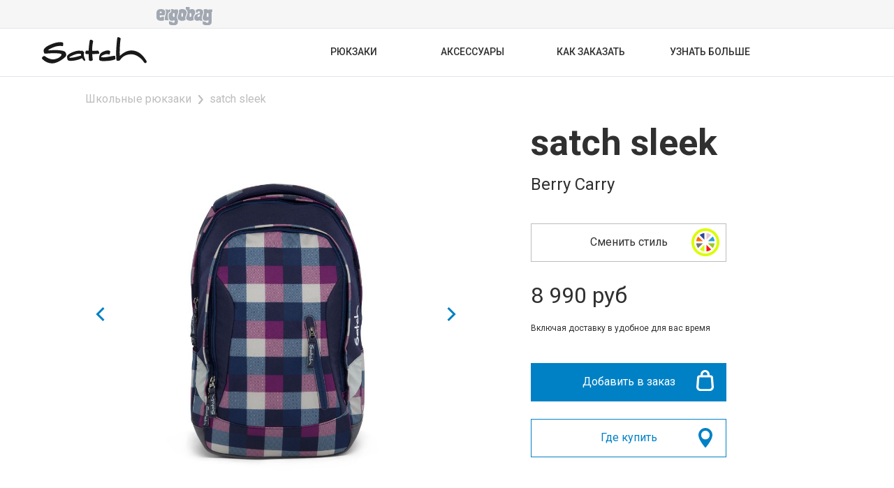

--- FILE ---
content_type: text/html; charset=UTF-8
request_url: https://mysatch.ru/satch-sleek/satch-sleek-berry-carry
body_size: 56348
content:
<!DOCTYPE html> <html> <head> <meta charset="utf-8" /> <meta http-equiv="Content-Type" content="text/html; charset=utf-8" /> <meta name="viewport" content="width=device-width, initial-scale=1.0" /> <meta name="google-site-verification" content="FQ0RO-xg6wD00G31pd4BYJW1mEhOtN3DfLLb6fJxiMY" /> <meta name="yandex-verification" content="eb5a824bc261771c" /> <!--metatextblock--> <title>Berry Carry | Рюкзак для подростков | satch sleek |</title> <meta name="description" content="Рюкзак школьный ортопедический для подростков satch sleek Berry Carry" /> <meta name="keywords" content="школьные рюкзаки для девочек 5 11, модные школьные рюкзаки, рюкзак школьный подростковый" /> <meta property="og:url" content="https://mysatch.ru/satch-sleek/satch-sleek-berry-carry" /> <meta property="og:title" content="Berry Carry | Рюкзак для подростков | satch sleek |" /> <meta property="og:description" content="Рюкзак школьный ортопедический для подростков satch sleek Berry Carry" /> <meta property="og:type" content="website" /> <meta property="og:image" content="https://static.tildacdn.com/tild3537-3934-4666-a165-336164376264/Large_JPG-SAT-SLE-00.jpg" /> <link rel="canonical" href="https://mysatch.ru/satch-sleek/satch-sleek-berry-carry"> <!--/metatextblock--> <meta name="format-detection" content="telephone=no" /> <meta http-equiv="x-dns-prefetch-control" content="on"> <link rel="dns-prefetch" href="https://ws.tildacdn.com"> <link rel="dns-prefetch" href="https://static.tildacdn.com"> <link rel="shortcut icon" href="https://static.tildacdn.com/tild3831-6463-4362-b033-336631323130/favicon.ico" type="image/x-icon" /> <!-- Assets --> <script src="https://neo.tildacdn.com/js/tilda-fallback-1.0.min.js" async charset="utf-8"></script> <link rel="stylesheet" href="https://static.tildacdn.com/css/tilda-grid-3.0.min.css" type="text/css" media="all" onerror="this.loaderr='y';"/> <link rel="stylesheet" href="https://static.tildacdn.com/ws/project2318860/tilda-blocks-page11091838.min.css?t=1745507515" type="text/css" media="all" onerror="this.loaderr='y';" /> <link rel="preconnect" href="https://fonts.gstatic.com"> <link href="https://fonts.googleapis.com/css2?family=Roboto:wght@300;400;500;700&subset=latin,cyrillic&display=swap" rel="stylesheet"> <link rel="stylesheet" href="https://static.tildacdn.com/css/tilda-popup-1.1.min.css" type="text/css" media="print" onload="this.media='all';" onerror="this.loaderr='y';" /> <noscript><link rel="stylesheet" href="https://static.tildacdn.com/css/tilda-popup-1.1.min.css" type="text/css" media="all" /></noscript> <link rel="stylesheet" href="https://static.tildacdn.com/css/tooltipster.min.css" type="text/css" media="all" onerror="this.loaderr='y';" /> <link rel="stylesheet" href="https://static.tildacdn.com/css/tilda-forms-1.0.min.css" type="text/css" media="all" onerror="this.loaderr='y';" /> <link rel="stylesheet" href="https://static.tildacdn.com/css/tilda-cart-1.0.min.css" type="text/css" media="all" onerror="this.loaderr='y';" /> <link rel="stylesheet" href="https://static.tildacdn.com/css/tilda-slds-1.4.min.css" type="text/css" media="print" onload="this.media='all';" onerror="this.loaderr='y';" /> <noscript><link rel="stylesheet" href="https://static.tildacdn.com/css/tilda-slds-1.4.min.css" type="text/css" media="all" /></noscript> <link rel="stylesheet" href="https://static.tildacdn.com/css/tilda-zero-gallery-1.0.min.css" type="text/css" media="all" onerror="this.loaderr='y';" /> <script nomodule src="https://static.tildacdn.com/js/tilda-polyfill-1.0.min.js" charset="utf-8"></script> <script type="text/javascript">function t_onReady(func) {if(document.readyState!='loading') {func();} else {document.addEventListener('DOMContentLoaded',func);}}
function t_onFuncLoad(funcName,okFunc,time) {if(typeof window[funcName]==='function') {okFunc();} else {setTimeout(function() {t_onFuncLoad(funcName,okFunc,time);},(time||100));}}function t_throttle(fn,threshhold,scope) {return function() {fn.apply(scope||this,arguments);};}function t396_initialScale(t){t=document.getElementById("rec"+t);if(t){t=t.querySelector(".t396__artboard");if(t){var e,r=document.documentElement.clientWidth,a=[];if(i=t.getAttribute("data-artboard-screens"))for(var i=i.split(","),l=0;l<i.length;l++)a[l]=parseInt(i[l],10);else a=[320,480,640,960,1200];for(l=0;l<a.length;l++){var n=a[l];n<=r&&(e=n)}var o="edit"===window.allrecords.getAttribute("data-tilda-mode"),d="center"===t396_getFieldValue(t,"valign",e,a),c="grid"===t396_getFieldValue(t,"upscale",e,a),s=t396_getFieldValue(t,"height_vh",e,a),u=t396_getFieldValue(t,"height",e,a),g=!!window.opr&&!!window.opr.addons||!!window.opera||-1!==navigator.userAgent.indexOf(" OPR/");if(!o&&d&&!c&&!s&&u&&!g){for(var _=parseFloat((r/e).toFixed(3)),f=[t,t.querySelector(".t396__carrier"),t.querySelector(".t396__filter")],l=0;l<f.length;l++)f[l].style.height=Math.floor(parseInt(u,10)*_)+"px";t396_scaleInitial__getElementsToScale(t).forEach(function(t){t.style.zoom=_})}}}}function t396_scaleInitial__getElementsToScale(t){return t?Array.prototype.slice.call(t.children).filter(function(t){return t&&(t.classList.contains("t396__elem")||t.classList.contains("t396__group"))}):[]}function t396_getFieldValue(t,e,r,a){var i=a[a.length-1],l=r===i?t.getAttribute("data-artboard-"+e):t.getAttribute("data-artboard-"+e+"-res-"+r);if(!l)for(var n=0;n<a.length;n++){var o=a[n];if(!(o<=r)&&(l=o===i?t.getAttribute("data-artboard-"+e):t.getAttribute("data-artboard-"+e+"-res-"+o)))break}return l}</script> <script src="https://static.tildacdn.com/js/jquery-1.10.2.min.js" charset="utf-8" onerror="this.loaderr='y';"></script> <script src="https://static.tildacdn.com/js/tilda-scripts-3.0.min.js" charset="utf-8" defer onerror="this.loaderr='y';"></script> <script src="https://static.tildacdn.com/ws/project2318860/tilda-blocks-page11091838.min.js?t=1745507515" charset="utf-8" async onerror="this.loaderr='y';"></script> <script src="https://static.tildacdn.com/js/tilda-lazyload-1.0.min.js" charset="utf-8" async onerror="this.loaderr='y';"></script> <script src="https://static.tildacdn.com/js/tilda-zero-1.1.min.js" charset="utf-8" async onerror="this.loaderr='y';"></script> <script src="https://static.tildacdn.com/js/tilda-popup-1.0.min.js" charset="utf-8" async onerror="this.loaderr='y';"></script> <script src="https://static.tildacdn.com/js/tilda-tooltip-1.0.min.js" charset="utf-8" async onerror="this.loaderr='y';"></script> <script src="https://static.tildacdn.com/js/tilda-forms-1.0.min.js" charset="utf-8" async onerror="this.loaderr='y';"></script> <script src="https://static.tildacdn.com/js/tilda-cart-1.0.min.js" charset="utf-8" async onerror="this.loaderr='y';"></script> <script src="https://static.tildacdn.com/js/tilda-widget-positions-1.0.min.js" charset="utf-8" async onerror="this.loaderr='y';"></script> <script src="https://static.tildacdn.com/js/tilda-slds-1.4.min.js" charset="utf-8" async onerror="this.loaderr='y';"></script> <script src="https://static.tildacdn.com/js/tilda-zero-gallery-1.0.min.js" charset="utf-8" async onerror="this.loaderr='y';"></script> <script src="https://static.tildacdn.com/js/hammer.min.js" charset="utf-8" async onerror="this.loaderr='y';"></script> <script src="https://static.tildacdn.com/js/tilda-zero-forms-1.0.min.js" charset="utf-8" async onerror="this.loaderr='y';"></script> <script src="https://static.tildacdn.com/js/tilda-zero-scale-1.0.min.js" charset="utf-8" async onerror="this.loaderr='y';"></script> <script src="https://static.tildacdn.com/js/tilda-zero-tooltip-1.0.min.js" charset="utf-8" async onerror="this.loaderr='y';"></script> <script src="https://static.tildacdn.com/js/tilda-events-1.0.min.js" charset="utf-8" async onerror="this.loaderr='y';"></script> <!-- nominify begin --><meta name="facebook-domain-verification" content="j3e1edlacqiatoji8le03zez7x396a" /> <!-- Facebook Pixel Code --> <script>
!function(f,b,e,v,n,t,s)
{if(f.fbq)return;n=f.fbq=function(){n.callMethod?
n.callMethod.apply(n,arguments):n.queue.push(arguments)};
if(!f._fbq)f._fbq=n;n.push=n;n.loaded=!0;n.version='2.0';
n.queue=[];t=b.createElement(e);t.async=!0;
t.src=v;s=b.getElementsByTagName(e)[0];
s.parentNode.insertBefore(t,s)}(window, document,'script',
'https://connect.facebook.net/en_US/fbevents.js');
fbq('init', '3582226965177740');
fbq('track', 'PageView');
</script> <noscript><img height="1" width="1" style="display:none"
src="https://www.facebook.com/tr?id=3582226965177740&ev=PageView&noscript=1"
/></noscript> <!-- End Facebook Pixel Code --> <!-- Global site tag (gtag.js) - Google Analytics --> <script async src="https://www.googletagmanager.com/gtag/js?id=UA-171530753-1"></script> <script>
  window.dataLayer = window.dataLayer || [];
  function gtag(){dataLayer.push(arguments);}
  gtag('js', new Date());

  gtag('config', 'UA-171530753-1');
</script><!-- nominify end --><script type="text/javascript">window.dataLayer=window.dataLayer||[];</script> <!-- Google Tag Manager --> <script type="text/javascript">(function(w,d,s,l,i){w[l]=w[l]||[];w[l].push({'gtm.start':new Date().getTime(),event:'gtm.js'});var f=d.getElementsByTagName(s)[0],j=d.createElement(s),dl=l!='dataLayer'?'&l='+l:'';j.async=true;j.src='https://www.googletagmanager.com/gtm.js?id='+i+dl;f.parentNode.insertBefore(j,f);})(window,document,'script','dataLayer','GTM-KDCGCHH');</script> <!-- End Google Tag Manager --> <!-- Facebook Pixel Code --> <script type="text/javascript" data-tilda-cookie-type="advertising">setTimeout(function(){!function(f,b,e,v,n,t,s)
{if(f.fbq)return;n=f.fbq=function(){n.callMethod?n.callMethod.apply(n,arguments):n.queue.push(arguments)};if(!f._fbq)f._fbq=n;n.push=n;n.loaded=!0;n.version='2.0';n.agent='pltilda';n.queue=[];t=b.createElement(e);t.async=!0;t.src=v;s=b.getElementsByTagName(e)[0];s.parentNode.insertBefore(t,s)}(window,document,'script','https://connect.facebook.net/en_US/fbevents.js');fbq('init','4229669777060169');fbq('track','PageView');},2000);</script> <!-- End Facebook Pixel Code --> <!-- VK Pixel Code --> <script type="text/javascript" data-tilda-cookie-type="advertising">setTimeout(function(){!function(){var t=document.createElement("script");t.type="text/javascript",t.async=!0,t.src="https://vk.com/js/api/openapi.js?161",t.onload=function(){VK.Retargeting.Init("VK-RTRG-622338-1X4gy"),VK.Retargeting.Hit()},document.head.appendChild(t)}();},2000);</script> <!-- End VK Pixel Code --> <script type="text/javascript">(function() {if((/bot|google|yandex|baidu|bing|msn|duckduckbot|teoma|slurp|crawler|spider|robot|crawling|facebook/i.test(navigator.userAgent))===false&&typeof(sessionStorage)!='undefined'&&sessionStorage.getItem('visited')!=='y'&&document.visibilityState){var style=document.createElement('style');style.type='text/css';style.innerHTML='@media screen and (min-width: 980px) {.t-records {opacity: 0;}.t-records_animated {-webkit-transition: opacity ease-in-out .2s;-moz-transition: opacity ease-in-out .2s;-o-transition: opacity ease-in-out .2s;transition: opacity ease-in-out .2s;}.t-records.t-records_visible {opacity: 1;}}';document.getElementsByTagName('head')[0].appendChild(style);function t_setvisRecs(){var alr=document.querySelectorAll('.t-records');Array.prototype.forEach.call(alr,function(el) {el.classList.add("t-records_animated");});setTimeout(function() {Array.prototype.forEach.call(alr,function(el) {el.classList.add("t-records_visible");});sessionStorage.setItem("visited","y");},400);}
document.addEventListener('DOMContentLoaded',t_setvisRecs);}})();</script></head> <body class="t-body" style="margin:0;"> <!--allrecords--> <div id="allrecords" class="t-records" data-hook="blocks-collection-content-node" data-tilda-project-id="2318860" data-tilda-page-id="11091838" data-tilda-page-alias="satch-sleek/satch-sleek-berry-carry" data-tilda-formskey="5f4abcaf6cb84e02108faa383e27c1a3" data-tilda-lazy="yes" data-tilda-root-zone="com" data-tilda-project-headcode="yes"> <!--header--> <header id="t-header" class="t-records" data-hook="blocks-collection-content-node" data-tilda-project-id="2318860" data-tilda-page-id="10904550" data-tilda-page-alias="header_page_top" data-tilda-formskey="5f4abcaf6cb84e02108faa383e27c1a3" data-tilda-lazy="yes" data-tilda-root-zone="com" data-tilda-project-headcode="yes"> <div id="rec184710362" class="r t-rec t-screenmin-640px" style=" " data-animationappear="off" data-record-type="396" data-screen-min="640px"> <!-- T396 --> <style>#rec184710362 .t396__artboard {height:110px;background-color:#ffffff;}#rec184710362 .t396__filter {height:110px;}#rec184710362 .t396__carrier{height:110px;background-position:center center;background-attachment:scroll;background-size:cover;background-repeat:no-repeat;}@media screen and (max-width:1199px) {#rec184710362 .t396__artboard,#rec184710362 .t396__filter,#rec184710362 .t396__carrier {}#rec184710362 .t396__filter {}#rec184710362 .t396__carrier {background-attachment:scroll;}}@media screen and (max-width:959px) {#rec184710362 .t396__artboard,#rec184710362 .t396__filter,#rec184710362 .t396__carrier {}#rec184710362 .t396__filter {}#rec184710362 .t396__carrier {background-attachment:scroll;}}@media screen and (max-width:639px) {#rec184710362 .t396__artboard,#rec184710362 .t396__filter,#rec184710362 .t396__carrier {height:110px;}#rec184710362 .t396__filter {}#rec184710362 .t396__carrier {background-attachment:scroll;}}@media screen and (max-width:479px) {#rec184710362 .t396__artboard,#rec184710362 .t396__filter,#rec184710362 .t396__carrier {height:50px;}#rec184710362 .t396__artboard {background-color:#ffffff;}#rec184710362 .t396__filter{}#rec184710362 .t396__carrier {background-position:center center;background-attachment:scroll;}}#rec184710362 .tn-elem[data-elem-id="1587743228247"]{z-index:3;top:calc(55px - 55px + 0px);left:calc(50% - 800px + 0px);width:1600px;height:110px;}#rec184710362 .tn-elem[data-elem-id="1587743228247"] .tn-atom {border-radius:0px 0px 0px 0px;background-color:#ffffff;background-position:center center;border-color:#e3e5ea ;border-style:solid;}@media screen and (max-width:1199px) {}@media screen and (max-width:959px) {#rec184710362 .tn-elem[data-elem-id="1587743228247"] {top:calc(55px - 55px + 0px);left:calc(50% - 800px + 0px);}}@media screen and (max-width:639px) {#rec184710362 .tn-elem[data-elem-id="1587743228247"] {top:calc(55px - 55px + 0px);left:calc(50% - 800px + 0px);height:110px;}}@media screen and (max-width:479px) {#rec184710362 .tn-elem[data-elem-id="1587743228247"] {height:50px;}}#rec184710362 .tn-elem[data-elem-id="1599131490242"]{z-index:4;top:0px;left:calc(50% - 600px + -200px);width:1600px;height:40px;}#rec184710362 .tn-elem[data-elem-id="1599131490242"] .tn-atom {border-radius:0px 0px 0px 0px;background-color:#f7f6f6;background-position:center center;border-color:transparent ;border-style:solid;}@media screen and (max-width:1199px) {#rec184710362 .tn-elem[data-elem-id="1599131490242"] {top:0px;left:calc(50% - 480px + -320px);}}@media screen and (max-width:959px) {#rec184710362 .tn-elem[data-elem-id="1599131490242"] {top:0px;left:calc(50% - 320px + -480px);}}@media screen and (max-width:639px) {}@media screen and (max-width:479px) {}#rec184710362 .tn-elem[data-elem-id="1587744433586"]{z-index:5;top:52px;left:calc(50% - 600px + 20px);width:150px;height:auto;}#rec184710362 .tn-elem[data-elem-id="1587744433586"] .tn-atom {border-radius:0px 0px 0px 0px;background-position:center center;border-color:transparent ;border-style:solid;}#rec184710362 .tn-elem[data-elem-id="1587744433586"] .tn-atom__img {border-radius:0px 0px 0px 0px;object-position:center center;}@media screen and (max-width:1199px) {#rec184710362 .tn-elem[data-elem-id="1587744433586"] {height:auto;}}@media screen and (max-width:959px) {#rec184710362 .tn-elem[data-elem-id="1587744433586"] {top:54px;left:calc(50% - 320px + 12px);width:120px;height:auto;}}@media screen and (max-width:639px) {#rec184710362 .tn-elem[data-elem-id="1587744433586"] {top:5px;height:auto;}}@media screen and (max-width:479px) {#rec184710362 .tn-elem[data-elem-id="1587744433586"] {top:5px;width:120px;height:auto;}}#rec184710362 .tn-elem[data-elem-id="1587744810713"]{color:#303030;text-align:center;z-index:6;top:40px;left:calc(50% - 600px + 391px);width:150px;height:70px;}#rec184710362 .tn-elem[data-elem-id="1587744810713"] .tn-atom{color:#303030;font-size:14px;font-family:'Roboto',Arial,sans-serif;line-height:1.55;font-weight:500;border-width:1px;border-radius:0px 0px 0px 0px;background-position:center center;border-color:transparent ;border-style:solid;transition:background-color 0.2s ease-in-out,color 0.2s ease-in-out,border-color 0.2s ease-in-out;}@media (hover),(min-width:0\0) {#rec184710362 .tn-elem[data-elem-id="1587744810713"] .tn-atom:hover {}#rec184710362 .tn-elem[data-elem-id="1587744810713"] .tn-atom:hover {color:#1585c7;}}@media screen and (max-width:1199px) {#rec184710362 .tn-elem[data-elem-id="1587744810713"] {top:40px;left:calc(50% - 480px + 289px);}}@media screen and (max-width:959px) {#rec184710362 .tn-elem[data-elem-id="1587744810713"] {top:40px;left:calc(50% - 320px + 175px);width:100px;}#rec184710362 .tn-elem[data-elem-id="1587744810713"] .tn-atom{font-size:12px;background-size:cover;}}@media screen and (max-width:639px) {#rec184710362 .tn-elem[data-elem-id="1587744810713"] {top:180px;left:calc(50% - 240px + 150px);}}@media screen and (max-width:479px) {}#rec184710362 .tn-elem[data-elem-id="1587744967621"]{color:#303030;text-align:center;z-index:7;top:40px;left:calc(50% - 600px + 731px);width:150px;height:70px;}#rec184710362 .tn-elem[data-elem-id="1587744967621"] .tn-atom{color:#303030;font-size:14px;font-family:'Roboto',Arial,sans-serif;line-height:1.55;font-weight:500;border-width:1px;border-radius:0px 0px 0px 0px;background-position:center center;border-color:transparent ;border-style:solid;transition:background-color 0.2s ease-in-out,color 0.2s ease-in-out,border-color 0.2s ease-in-out;}@media (hover),(min-width:0\0) {#rec184710362 .tn-elem[data-elem-id="1587744967621"] .tn-atom:hover {}#rec184710362 .tn-elem[data-elem-id="1587744967621"] .tn-atom:hover {color:#1585c7;}}@media screen and (max-width:1199px) {#rec184710362 .tn-elem[data-elem-id="1587744967621"] {top:40px;left:calc(50% - 480px + 629px);}}@media screen and (max-width:959px) {#rec184710362 .tn-elem[data-elem-id="1587744967621"] {top:40px;left:calc(50% - 320px + 395px);width:100px;height:70px;}#rec184710362 .tn-elem[data-elem-id="1587744967621"] .tn-atom{font-size:12px;background-size:cover;}}@media screen and (max-width:639px) {#rec184710362 .tn-elem[data-elem-id="1587744967621"] {top:180px;left:calc(50% - 240px + 328px);}}@media screen and (max-width:479px) {}#rec184710362 .tn-elem[data-elem-id="1587745278815"]{color:#303030;text-align:center;z-index:8;top:40px;left:calc(50% - 600px + 901px);width:150px;height:70px;}#rec184710362 .tn-elem[data-elem-id="1587745278815"] .tn-atom{color:#303030;font-size:14px;font-family:'Roboto',Arial,sans-serif;line-height:1.55;font-weight:500;border-width:1px;border-radius:0px 0px 0px 0px;background-position:center center;border-color:transparent ;border-style:solid;transition:background-color 0.2s ease-in-out,color 0.2s ease-in-out,border-color 0.2s ease-in-out;}@media (hover),(min-width:0\0) {#rec184710362 .tn-elem[data-elem-id="1587745278815"] .tn-atom:hover {}#rec184710362 .tn-elem[data-elem-id="1587745278815"] .tn-atom:hover {color:#1585c7;}}@media screen and (max-width:1199px) {#rec184710362 .tn-elem[data-elem-id="1587745278815"] {top:40px;left:calc(50% - 480px + 799px);}}@media screen and (max-width:959px) {#rec184710362 .tn-elem[data-elem-id="1587745278815"] {top:40px;left:calc(50% - 320px + 505px);width:120px;}#rec184710362 .tn-elem[data-elem-id="1587745278815"] .tn-atom{font-size:12px;background-size:cover;}}@media screen and (max-width:639px) {#rec184710362 .tn-elem[data-elem-id="1587745278815"] {top:180px;left:calc(50% - 240px + 470px);}}@media screen and (max-width:479px) {}#rec184710362 .tn-elem[data-elem-id="1587998463153"]{z-index:9;top:40px;left:calc(50% - 800px + 0px);width:1600px;height:1px;}#rec184710362 .tn-elem[data-elem-id="1587998463153"] .tn-atom {border-radius:0px 0px 0px 0px;background-color:#e3e5ea;background-position:center center;border-color:transparent ;border-style:solid;}@media screen and (max-width:1199px) {}@media screen and (max-width:959px) {#rec184710362 .tn-elem[data-elem-id="1587998463153"] {top:40px;left:calc(50% - 800px + 0px);}}@media screen and (max-width:639px) {}@media screen and (max-width:479px) {}#rec184710362 .tn-elem[data-elem-id="1587998553236"]{z-index:10;top:calc(110px - 1px + 0px);left:calc(50% - 800px + 1px);width:1600px;height:1px;}#rec184710362 .tn-elem[data-elem-id="1587998553236"] .tn-atom {border-radius:0px 0px 0px 0px;background-color:#e3e5ea;background-position:center center;border-color:transparent ;border-style:solid;}@media screen and (max-width:1199px) {}@media screen and (max-width:959px) {#rec184710362 .tn-elem[data-elem-id="1587998553236"] {top:calc(110px - 1px + 0px);left:calc(50% - 800px + 1px);}}@media screen and (max-width:639px) {}@media screen and (max-width:479px) {}#rec184710362 .tn-elem[data-elem-id="1591104780977"]{z-index:11;top:10px;left:calc(50% - 600px + 184px);width:80px;height:auto;}#rec184710362 .tn-elem[data-elem-id="1591104780977"] .tn-atom {border-radius:0px 0px 0px 0px;background-position:center center;border-color:transparent ;border-style:solid;}#rec184710362 .tn-elem[data-elem-id="1591104780977"] .tn-atom__img {border-radius:0px 0px 0px 0px;object-position:center center;}@media screen and (max-width:1199px) {#rec184710362 .tn-elem[data-elem-id="1591104780977"] {height:auto;}}@media screen and (max-width:959px) {#rec184710362 .tn-elem[data-elem-id="1591104780977"] {top:10px;left:calc(50% - 320px + 153px);width:70px;height:auto;}}@media screen and (max-width:639px) {#rec184710362 .tn-elem[data-elem-id="1591104780977"] {height:auto;}}@media screen and (max-width:479px) {#rec184710362 .tn-elem[data-elem-id="1591104780977"] {height:auto;}}#rec184710362 .tn-elem[data-elem-id="1601067647910"]{color:#303030;text-align:center;z-index:12;top:40px;left:calc(50% - 600px + 561px);width:150px;height:70px;}#rec184710362 .tn-elem[data-elem-id="1601067647910"] .tn-atom{color:#303030;font-size:14px;font-family:'Roboto',Arial,sans-serif;line-height:1.55;font-weight:500;border-width:1px;border-radius:0px 0px 0px 0px;background-position:center center;border-color:transparent ;border-style:solid;transition:background-color 0.2s ease-in-out,color 0.2s ease-in-out,border-color 0.2s ease-in-out;}@media (hover),(min-width:0\0) {#rec184710362 .tn-elem[data-elem-id="1601067647910"] .tn-atom:hover {}#rec184710362 .tn-elem[data-elem-id="1601067647910"] .tn-atom:hover {color:#1585c7;}}@media screen and (max-width:1199px) {#rec184710362 .tn-elem[data-elem-id="1601067647910"] {top:40px;left:calc(50% - 480px + 459px);}}@media screen and (max-width:959px) {#rec184710362 .tn-elem[data-elem-id="1601067647910"] {top:40px;left:calc(50% - 320px + 285px);width:100px;}#rec184710362 .tn-elem[data-elem-id="1601067647910"] .tn-atom{font-size:12px;background-size:cover;}}@media screen and (max-width:639px) {#rec184710362 .tn-elem[data-elem-id="1601067647910"] {top:190pxpx;left:calc(50% - 240px + 160pxpx);}}@media screen and (max-width:479px) {}</style> <div class='t396'> <div class="t396__artboard" data-artboard-recid="184710362" data-artboard-screens="320,480,640,960,1200" data-artboard-height="110" data-artboard-valign="center" data-artboard-upscale="grid" data-artboard-height-res-320="50" data-artboard-height-res-480="110"> <div class="t396__carrier" data-artboard-recid="184710362"></div> <div class="t396__filter" data-artboard-recid="184710362"></div> <div class='t396__elem tn-elem tn-elem__1847103621587743228247' data-elem-id='1587743228247' data-elem-type='shape' data-field-top-value="0" data-field-left-value="0" data-field-height-value="110" data-field-width-value="1600" data-field-axisy-value="center" data-field-axisx-value="center" data-field-container-value="window" data-field-topunits-value="px" data-field-leftunits-value="px" data-field-heightunits-value="px" data-field-widthunits-value="px" data-field-height-res-320-value="50" data-field-top-res-480-value="0" data-field-left-res-480-value="0" data-field-height-res-480-value="110" data-field-top-res-640-value="0" data-field-left-res-640-value="0"> <div class='tn-atom'> </div> </div> <div class='t396__elem tn-elem tn-elem__1847103621599131490242' data-elem-id='1599131490242' data-elem-type='shape' data-field-top-value="0" data-field-left-value="-200" data-field-height-value="40" data-field-width-value="1600" data-field-axisy-value="top" data-field-axisx-value="left" data-field-container-value="grid" data-field-topunits-value="px" data-field-leftunits-value="px" data-field-heightunits-value="px" data-field-widthunits-value="px" data-field-top-res-640-value="0" data-field-left-res-640-value="-480" data-field-top-res-960-value="0" data-field-left-res-960-value="-320"> <div class='tn-atom'> </div> </div> <div class='t396__elem tn-elem tn-elem__1847103621587744433586' data-elem-id='1587744433586' data-elem-type='image' data-field-top-value="52" data-field-left-value="20" data-field-height-value="40" data-field-width-value="150" data-field-axisy-value="top" data-field-axisx-value="left" data-field-container-value="grid" data-field-topunits-value="px" data-field-leftunits-value="px" data-field-heightunits-value="px" data-field-widthunits-value="px" data-field-filewidth-value="150" data-field-fileheight-value="40" data-field-heightmode-value="hug" data-field-top-res-320-value="5" data-field-width-res-320-value="120" data-field-top-res-480-value="5" data-field-top-res-640-value="54" data-field-left-res-640-value="12" data-field-width-res-640-value="120"> <a class='tn-atom' href="/"> <img class='tn-atom__img t-img' data-original='https://static.tildacdn.com/tild3363-3830-4336-b330-333264663532/LOGO_SATCH.svg'
src='https://static.tildacdn.com/tild3363-3830-4336-b330-333264663532/LOGO_SATCH.svg'
alt='' imgfield='tn_img_1587744433586'
/> </a> </div> <div class='t396__elem tn-elem tn-elem__1847103621587744810713' data-elem-id='1587744810713' data-elem-type='button' data-field-top-value="40" data-field-left-value="391" data-field-height-value="70" data-field-width-value="150" data-field-axisy-value="top" data-field-axisx-value="left" data-field-container-value="grid" data-field-topunits-value="px" data-field-leftunits-value="px" data-field-heightunits-value="px" data-field-widthunits-value="px" data-field-top-res-480-value="180" data-field-left-res-480-value="150" data-field-top-res-640-value="40" data-field-left-res-640-value="175" data-field-width-res-640-value="100" data-field-top-res-960-value="40" data-field-left-res-960-value="289"> <a class='tn-atom' href="#menu">РЮКЗАКИ</a> </div> <div class='t396__elem tn-elem tn-elem__1847103621587744967621' data-elem-id='1587744967621' data-elem-type='button' data-field-top-value="40" data-field-left-value="731" data-field-height-value="70" data-field-width-value="150" data-field-axisy-value="top" data-field-axisx-value="left" data-field-container-value="grid" data-field-topunits-value="px" data-field-leftunits-value="px" data-field-heightunits-value="px" data-field-widthunits-value="px" data-field-top-res-480-value="180" data-field-left-res-480-value="328" data-field-top-res-640-value="40" data-field-left-res-640-value="395" data-field-height-res-640-value="70" data-field-width-res-640-value="100" data-field-top-res-960-value="40" data-field-left-res-960-value="629"> <a class='tn-atom' href="/#howitworks">КАК ЗАКАЗАТЬ</a> </div> <div class='t396__elem tn-elem tn-elem__1847103621587745278815' data-elem-id='1587745278815' data-elem-type='button' data-field-top-value="40" data-field-left-value="901" data-field-height-value="70" data-field-width-value="150" data-field-axisy-value="top" data-field-axisx-value="left" data-field-container-value="grid" data-field-topunits-value="px" data-field-leftunits-value="px" data-field-heightunits-value="px" data-field-widthunits-value="px" data-field-top-res-480-value="180" data-field-left-res-480-value="470" data-field-top-res-640-value="40" data-field-left-res-640-value="505" data-field-width-res-640-value="120" data-field-top-res-960-value="40" data-field-left-res-960-value="799"> <a class='tn-atom' href="#menu2">УЗНАТЬ БОЛЬШЕ</a> </div> <div class='t396__elem tn-elem tn-elem__1847103621587998463153' data-elem-id='1587998463153' data-elem-type='shape' data-field-top-value="40" data-field-left-value="0" data-field-height-value="1" data-field-width-value="1600" data-field-axisy-value="top" data-field-axisx-value="center" data-field-container-value="window" data-field-topunits-value="px" data-field-leftunits-value="px" data-field-heightunits-value="px" data-field-widthunits-value="px" data-field-top-res-640-value="40" data-field-left-res-640-value="0"> <div class='tn-atom'> </div> </div> <div class='t396__elem tn-elem tn-elem__1847103621587998553236' data-elem-id='1587998553236' data-elem-type='shape' data-field-top-value="0" data-field-left-value="1" data-field-height-value="1" data-field-width-value="1600" data-field-axisy-value="bottom" data-field-axisx-value="center" data-field-container-value="window" data-field-topunits-value="px" data-field-leftunits-value="px" data-field-heightunits-value="px" data-field-widthunits-value="px" data-field-top-res-640-value="0" data-field-left-res-640-value="1"> <div class='tn-atom'> </div> </div> <div class='t396__elem tn-elem tn-elem__1847103621591104780977' data-elem-id='1591104780977' data-elem-type='image' data-field-top-value="10" data-field-left-value="184" data-field-height-value="26" data-field-width-value="80" data-field-axisy-value="top" data-field-axisx-value="left" data-field-container-value="grid" data-field-topunits-value="px" data-field-leftunits-value="px" data-field-heightunits-value="px" data-field-widthunits-value="px" data-field-filewidth-value="313" data-field-fileheight-value="100" data-field-heightmode-value="hug" data-field-top-res-640-value="10" data-field-left-res-640-value="153" data-field-width-res-640-value="70"> <a class='tn-atom' href="https://ergobag-russia.ru/"> <img class='tn-atom__img t-img' data-original='https://static.tildacdn.com/tild6434-3131-4565-b330-626637643038/ergobag-logo_grey.svg'
src='https://static.tildacdn.com/tild6434-3131-4565-b330-626637643038/ergobag-logo_grey.svg'
alt='' imgfield='tn_img_1591104780977'
/> </a> </div> <div class='t396__elem tn-elem tn-elem__1847103621601067647910' data-elem-id='1601067647910' data-elem-type='button' data-field-top-value="40" data-field-left-value="561" data-field-height-value="70" data-field-width-value="150" data-field-axisy-value="top" data-field-axisx-value="left" data-field-container-value="grid" data-field-topunits-value="px" data-field-leftunits-value="px" data-field-heightunits-value="px" data-field-widthunits-value="px" data-field-top-res-480-value="190px" data-field-left-res-480-value="160px" data-field-top-res-640-value="40" data-field-left-res-640-value="285" data-field-width-res-640-value="100" data-field-top-res-960-value="40" data-field-left-res-960-value="459"> <a class='tn-atom' href="/accessories">АКСЕССУАРЫ</a> </div> </div> </div> <script>t_onReady(function() {t_onFuncLoad('t396_init',function() {t396_init('184710362');});});</script> <!-- /T396 --> </div> <div id="rec184710423" class="r t-rec t-screenmin-640px" style=" " data-animationappear="off" data-record-type="396" data-screen-min="640px"> <!-- T396 --> <style>#rec184710423 .t396__artboard {height:190px;background-color:#cfe6f3;}#rec184710423 .t396__filter {height:190px;}#rec184710423 .t396__carrier{height:190px;background-position:center center;background-attachment:scroll;background-size:cover;background-repeat:no-repeat;}@media screen and (max-width:1199px) {#rec184710423 .t396__artboard,#rec184710423 .t396__filter,#rec184710423 .t396__carrier {}#rec184710423 .t396__filter {}#rec184710423 .t396__carrier {background-attachment:scroll;}}@media screen and (max-width:959px) {#rec184710423 .t396__artboard,#rec184710423 .t396__filter,#rec184710423 .t396__carrier {}#rec184710423 .t396__filter {}#rec184710423 .t396__carrier {background-attachment:scroll;}}@media screen and (max-width:639px) {#rec184710423 .t396__artboard,#rec184710423 .t396__filter,#rec184710423 .t396__carrier {height:300px;}#rec184710423 .t396__artboard {background-color:#ececec;}#rec184710423 .t396__filter{}#rec184710423 .t396__carrier {background-position:center center;background-attachment:scroll;}}@media screen and (max-width:479px) {#rec184710423 .t396__artboard,#rec184710423 .t396__filter,#rec184710423 .t396__carrier {height:300px;}#rec184710423 .t396__filter {}#rec184710423 .t396__carrier {background-attachment:scroll;}}#rec184710423 .tn-elem[data-elem-id="1587759056027"]{z-index:2;top:421px;left:calc(50% - 600px + 100px);width:510px;height:71px;}#rec184710423 .tn-elem[data-elem-id="1587759056027"] .tn-atom{opacity:0.1;background-color:#0081c5;background-position:center center;border-color:transparent ;border-style:solid;}@media screen and (max-width:1199px) {#rec184710423 .tn-elem[data-elem-id="1587759056027"] {top:421px;left:calc(50% - 480px + -39px);}}@media screen and (max-width:959px) {}@media screen and (max-width:639px) {#rec184710423 .tn-elem[data-elem-id="1587759056027"] {top:248px;left:calc(50% - 240px + -477px);width:1440px;height:50px;}#rec184710423 .tn-elem[data-elem-id="1587759056027"] .tn-atom {background-size:cover;opacity:0.1;}}@media screen and (max-width:479px) {#rec184710423 .tn-elem[data-elem-id="1587759056027"] {top:222px;left:calc(50% - 160px + -502px);width:1440px;height:50px;}}#rec184710423 .tn-elem[data-elem-id="1587758590181"]{z-index:3;top:287px;left:calc(50% - 600px + 100px);width:510px;height:100px;}#rec184710423 .tn-elem[data-elem-id="1587758590181"] .tn-atom{opacity:0.1;background-color:#0081c5;background-position:center center;border-color:transparent ;border-style:solid;}@media screen and (max-width:1199px) {#rec184710423 .tn-elem[data-elem-id="1587758590181"] {top:287px;left:calc(50% - 480px + -39px);}}@media screen and (max-width:959px) {}@media screen and (max-width:639px) {#rec184710423 .tn-elem[data-elem-id="1587758590181"] {top:49px;left:calc(50% - 240px + -480px);width:1440px;height:150px;}#rec184710423 .tn-elem[data-elem-id="1587758590181"] .tn-atom {background-size:cover;opacity:0.1;}}@media screen and (max-width:479px) {#rec184710423 .tn-elem[data-elem-id="1587758590181"] {top:46px;left:calc(50% - 160px + -480px);width:1440px;height:130px;}}#rec184710423 .tn-elem[data-elem-id="1587748491191"]{z-index:4;top:29px;left:calc(50% - 600px + 323px);width:55px;height:auto;}#rec184710423 .tn-elem[data-elem-id="1587748491191"] .tn-atom{background-position:center center;border-color:transparent ;border-style:solid;}#rec184710423 .tn-elem[data-elem-id="1587748491191"] .tn-atom__img {}@media screen and (max-width:1199px) {#rec184710423 .tn-elem[data-elem-id="1587748491191"] {top:29px;left:calc(50% - 480px + 172px);height:auto;}}@media screen and (max-width:959px) {#rec184710423 .tn-elem[data-elem-id="1587748491191"] {top:35px;left:calc(50% - 320px + 100px);width:40px;height:auto;}}@media screen and (max-width:639px) {#rec184710423 .tn-elem[data-elem-id="1587748491191"] {top:66px;left:calc(50% - 240px + 55px);width:50px;height:auto;}}@media screen and (max-width:479px) {#rec184710423 .tn-elem[data-elem-id="1587748491191"] {top:60px;left:calc(50% - 160px + 21px);width:40px;height:auto;}}#rec184710423 .tn-elem[data-elem-id="1587748595612"]{z-index:5;top:29px;left:calc(50% - 600px + 448px);width:55px;height:auto;}#rec184710423 .tn-elem[data-elem-id="1587748595612"] .tn-atom{background-position:center center;border-color:transparent ;border-style:solid;}#rec184710423 .tn-elem[data-elem-id="1587748595612"] .tn-atom__img {}@media screen and (max-width:1199px) {#rec184710423 .tn-elem[data-elem-id="1587748595612"] {top:29px;left:calc(50% - 480px + 293px);height:auto;}}@media screen and (max-width:959px) {#rec184710423 .tn-elem[data-elem-id="1587748595612"] {top:35px;left:calc(50% - 320px + 180px);width:40px;height:auto;}}@media screen and (max-width:639px) {#rec184710423 .tn-elem[data-elem-id="1587748595612"] {top:66px;left:calc(50% - 240px + 162px);width:50px;height:auto;}}@media screen and (max-width:479px) {#rec184710423 .tn-elem[data-elem-id="1587748595612"] {top:60px;left:calc(50% - 160px + 102px);width:40px;height:auto;}}#rec184710423 .tn-elem[data-elem-id="1587748598031"]{z-index:6;top:29px;left:calc(50% - 600px + 573px);width:55px;height:auto;}#rec184710423 .tn-elem[data-elem-id="1587748598031"] .tn-atom{background-position:center center;border-color:transparent ;border-style:solid;}#rec184710423 .tn-elem[data-elem-id="1587748598031"] .tn-atom__img {}@media screen and (max-width:1199px) {#rec184710423 .tn-elem[data-elem-id="1587748598031"] {top:29px;left:calc(50% - 480px + 414px);height:auto;}}@media screen and (max-width:959px) {#rec184710423 .tn-elem[data-elem-id="1587748598031"] {top:35px;left:calc(50% - 320px + 260px);width:40px;height:auto;}}@media screen and (max-width:639px) {#rec184710423 .tn-elem[data-elem-id="1587748598031"] {top:66px;left:calc(50% - 240px + 272px);width:50px;height:auto;}}@media screen and (max-width:479px) {#rec184710423 .tn-elem[data-elem-id="1587748598031"] {top:60px;left:calc(50% - 160px + 182px);width:40px;height:auto;}}#rec184710423 .tn-elem[data-elem-id="1587748600234"]{z-index:7;top:36px;left:calc(50% - 600px + 838px);width:50px;height:auto;}#rec184710423 .tn-elem[data-elem-id="1587748600234"] .tn-atom{background-position:center center;border-color:transparent ;border-style:solid;}#rec184710423 .tn-elem[data-elem-id="1587748600234"] .tn-atom__img {}@media screen and (max-width:1199px) {#rec184710423 .tn-elem[data-elem-id="1587748600234"] {top:36px;left:calc(50% - 480px + 643px);height:auto;}}@media screen and (max-width:959px) {#rec184710423 .tn-elem[data-elem-id="1587748600234"] {top:40px;left:calc(50% - 320px + 422px);width:38px;height:auto;}}@media screen and (max-width:639px) {#rec184710423 .tn-elem[data-elem-id="1587748600234"] {top:66px;left:calc(50% - 240px + 380px);width:50px;height:auto;}}@media screen and (max-width:479px) {#rec184710423 .tn-elem[data-elem-id="1587748600234"] {top:60px;left:calc(50% - 160px + 261px);width:40px;height:auto;}}#rec184710423 .tn-elem[data-elem-id="1587749153366"]{color:#1585c7;text-align:center;z-index:8;top:138px;left:calc(50% - 600px + 300px);width:100px;height:auto;}#rec184710423 .tn-elem[data-elem-id="1587749153366"] .tn-atom{color:#1585c7;font-size:16px;font-family:'Roboto',Arial,sans-serif;line-height:1.2;font-weight:400;background-position:center center;border-color:transparent ;border-style:solid;}@media screen and (max-width:1199px) {#rec184710423 .tn-elem[data-elem-id="1587749153366"] {top:138px;left:calc(50% - 480px + 149px);height:auto;}}@media screen and (max-width:959px) {#rec184710423 .tn-elem[data-elem-id="1587749153366"] {top:128px;left:calc(50% - 320px + 81px);width:80px;height:auto;}#rec184710423 .tn-elem[data-elem-id="1587749153366"] .tn-atom{font-size:14px;background-size:cover;}}@media screen and (max-width:639px) {#rec184710423 .tn-elem[data-elem-id="1587749153366"] {top:163px;left:calc(50% - 240px + 40px);width:80px;height:auto;}#rec184710423 .tn-elem[data-elem-id="1587749153366"] .tn-atom{font-size:16px;background-size:cover;}}@media screen and (max-width:479px) {#rec184710423 .tn-elem[data-elem-id="1587749153366"] {top:140px;left:calc(50% - 160px + 6px);width:70px;height:auto;}#rec184710423 .tn-elem[data-elem-id="1587749153366"] .tn-atom{font-size:12px;background-size:cover;}}#rec184710423 .tn-elem[data-elem-id="1587749280130"]{color:#1585c7;text-align:center;z-index:9;top:138px;left:calc(50% - 600px + 425px);width:100px;height:auto;}#rec184710423 .tn-elem[data-elem-id="1587749280130"] .tn-atom{color:#1585c7;font-size:16px;font-family:'Roboto',Arial,sans-serif;line-height:1.2;font-weight:400;background-position:center center;border-color:transparent ;border-style:solid;}@media screen and (max-width:1199px) {#rec184710423 .tn-elem[data-elem-id="1587749280130"] {top:138px;left:calc(50% - 480px + 270px);height:auto;}}@media screen and (max-width:959px) {#rec184710423 .tn-elem[data-elem-id="1587749280130"] {top:128px;left:calc(50% - 320px + 161px);width:80px;height:auto;}#rec184710423 .tn-elem[data-elem-id="1587749280130"] .tn-atom{font-size:14px;line-height:1.15;background-size:cover;}}@media screen and (max-width:639px) {#rec184710423 .tn-elem[data-elem-id="1587749280130"] {top:163px;left:calc(50% - 240px + 142px);width:90px;height:auto;}#rec184710423 .tn-elem[data-elem-id="1587749280130"] .tn-atom{font-size:16px;background-size:cover;}}@media screen and (max-width:479px) {#rec184710423 .tn-elem[data-elem-id="1587749280130"] {top:140px;left:calc(50% - 160px + 87px);width:70px;height:auto;}#rec184710423 .tn-elem[data-elem-id="1587749280130"] .tn-atom{font-size:12px;background-size:cover;}}#rec184710423 .tn-elem[data-elem-id="1587749283409"]{color:#1585c7;text-align:center;z-index:10;top:138px;left:calc(50% - 600px + 550px);width:100px;height:auto;}#rec184710423 .tn-elem[data-elem-id="1587749283409"] .tn-atom{color:#1585c7;font-size:16px;font-family:'Roboto',Arial,sans-serif;line-height:1.2;font-weight:400;background-position:center center;border-color:transparent ;border-style:solid;}@media screen and (max-width:1199px) {#rec184710423 .tn-elem[data-elem-id="1587749283409"] {top:138px;left:calc(50% - 480px + 391px);height:auto;}}@media screen and (max-width:959px) {#rec184710423 .tn-elem[data-elem-id="1587749283409"] {top:128px;left:calc(50% - 320px + 241px);width:80px;height:auto;}#rec184710423 .tn-elem[data-elem-id="1587749283409"] .tn-atom{font-size:14px;background-size:cover;}}@media screen and (max-width:639px) {#rec184710423 .tn-elem[data-elem-id="1587749283409"] {top:163px;left:calc(50% - 240px + 247px);width:100px;height:auto;}#rec184710423 .tn-elem[data-elem-id="1587749283409"] .tn-atom{font-size:16px;background-size:cover;}}@media screen and (max-width:479px) {#rec184710423 .tn-elem[data-elem-id="1587749283409"] {top:140px;left:calc(50% - 160px + 167px);width:70px;height:auto;}#rec184710423 .tn-elem[data-elem-id="1587749283409"] .tn-atom{font-size:12px;background-size:cover;}}#rec184710423 .tn-elem[data-elem-id="1587749285569"]{color:#1585c7;text-align:center;z-index:11;top:138px;left:calc(50% - 600px + 813px);width:100px;height:auto;}#rec184710423 .tn-elem[data-elem-id="1587749285569"] .tn-atom{color:#1585c7;font-size:16px;font-family:'Roboto',Arial,sans-serif;line-height:1.2;font-weight:400;background-position:center center;border-color:transparent ;border-style:solid;}@media screen and (max-width:1199px) {#rec184710423 .tn-elem[data-elem-id="1587749285569"] {top:138px;left:calc(50% - 480px + 618px);height:auto;}}@media screen and (max-width:959px) {#rec184710423 .tn-elem[data-elem-id="1587749285569"] {top:128px;left:calc(50% - 320px + 400px);width:80px;height:auto;}#rec184710423 .tn-elem[data-elem-id="1587749285569"] .tn-atom{font-size:14px;background-size:cover;}}@media screen and (max-width:639px) {#rec184710423 .tn-elem[data-elem-id="1587749285569"] {top:163px;left:calc(50% - 240px + 370px);width:70px;height:auto;}#rec184710423 .tn-elem[data-elem-id="1587749285569"] .tn-atom{font-size:16px;background-size:cover;}}@media screen and (max-width:479px) {#rec184710423 .tn-elem[data-elem-id="1587749285569"] {top:140px;left:calc(50% - 160px + 256px);width:50px;height:auto;}#rec184710423 .tn-elem[data-elem-id="1587749285569"] .tn-atom{font-size:12px;background-size:cover;}}#rec184710423 .tn-elem[data-elem-id="1587758062320"]{color:#1496ff;text-align:center;z-index:12;top:320px;left:calc(50% - 600px + 640px);width:180px;height:auto;}#rec184710423 .tn-elem[data-elem-id="1587758062320"] .tn-atom{color:#1496ff;font-size:18px;font-family:'Roboto',Arial,sans-serif;line-height:1.2;font-weight:400;background-position:center center;border-color:transparent ;border-style:solid;}@media screen and (max-width:1199px) {#rec184710423 .tn-elem[data-elem-id="1587758062320"] {top:315px;left:calc(50% - 480px + 191px);height:auto;}}@media screen and (max-width:959px) {#rec184710423 .tn-elem[data-elem-id="1587758062320"] {top:310px;left:calc(50% - 320px + 60px);height:auto;}}@media screen and (max-width:639px) {#rec184710423 .tn-elem[data-elem-id="1587758062320"] {top:15px;left:calc(50% - 240px + 41px);width:171px;height:auto;}#rec184710423 .tn-elem[data-elem-id="1587758062320"] {text-align:left;}#rec184710423 .tn-elem[data-elem-id="1587758062320"] .tn-atom{font-size:16px;background-size:cover;}}@media screen and (max-width:479px) {#rec184710423 .tn-elem[data-elem-id="1587758062320"] {top:15px;left:calc(50% - 160px + 16px);width:150px;height:auto;}#rec184710423 .tn-elem[data-elem-id="1587758062320"] {text-align:left;}#rec184710423 .tn-elem[data-elem-id="1587758062320"] .tn-atom{font-size:14px;background-size:cover;}}#rec184710423 .tn-elem[data-elem-id="1587758936805"]{color:#1496ff;z-index:13;top:430px;left:calc(50% - 600px + 640px);width:110px;height:auto;}#rec184710423 .tn-elem[data-elem-id="1587758936805"] .tn-atom{color:#1496ff;font-size:16px;font-family:'Roboto',Arial,sans-serif;line-height:1.2;font-weight:300;background-position:center center;border-color:transparent ;border-style:solid;}@media screen and (max-width:1199px) {#rec184710423 .tn-elem[data-elem-id="1587758936805"] {top:315px;left:calc(50% - 480px + 191px);height:auto;}}@media screen and (max-width:959px) {#rec184710423 .tn-elem[data-elem-id="1587758936805"] {top:310px;left:calc(50% - 320px + 60px);height:auto;}}@media screen and (max-width:639px) {#rec184710423 .tn-elem[data-elem-id="1587758936805"] {top:263px;left:calc(50% - 240px + 245px);width:101px;height:auto;}#rec184710423 .tn-elem[data-elem-id="1587758936805"] .tn-atom{font-size:16px;background-size:cover;}}@media screen and (max-width:479px) {#rec184710423 .tn-elem[data-elem-id="1587758936805"] {top:240px;left:calc(50% - 160px + 120px);width:90px;height:auto;}#rec184710423 .tn-elem[data-elem-id="1587758936805"] {text-align:left;}#rec184710423 .tn-elem[data-elem-id="1587758936805"] .tn-atom{font-size:12px;background-size:cover;}}#rec184710423 .tn-elem[data-elem-id="1587758938720"]{color:#1496ff;z-index:14;top:480px;left:calc(50% - 600px + 640px);width:60px;height:auto;}#rec184710423 .tn-elem[data-elem-id="1587758938720"] .tn-atom{color:#1496ff;font-size:16px;font-family:'Roboto',Arial,sans-serif;line-height:1.2;font-weight:300;background-position:center center;border-color:transparent ;border-style:solid;}@media screen and (max-width:1199px) {#rec184710423 .tn-elem[data-elem-id="1587758938720"] {top:315px;left:calc(50% - 480px + 191px);height:auto;}}@media screen and (max-width:959px) {#rec184710423 .tn-elem[data-elem-id="1587758938720"] {top:310px;left:calc(50% - 320px + 60px);height:auto;}}@media screen and (max-width:639px) {#rec184710423 .tn-elem[data-elem-id="1587758938720"] {top:263px;left:calc(50% - 240px + 376px);width:61px;height:auto;}#rec184710423 .tn-elem[data-elem-id="1587758938720"] .tn-atom{font-size:16px;background-size:cover;}}@media screen and (max-width:479px) {#rec184710423 .tn-elem[data-elem-id="1587758938720"] {top:240px;left:calc(50% - 160px + 240px);width:50px;height:auto;}#rec184710423 .tn-elem[data-elem-id="1587758938720"] {text-align:left;}#rec184710423 .tn-elem[data-elem-id="1587758938720"] .tn-atom{font-size:12px;background-size:cover;}}#rec184710423 .tn-elem[data-elem-id="1587758994947"]{color:#1496ff;z-index:15;top:365px;left:calc(50% - 600px + 640px);width:180px;height:auto;}#rec184710423 .tn-elem[data-elem-id="1587758994947"] .tn-atom{color:#1496ff;font-size:18px;font-family:'Roboto',Arial,sans-serif;line-height:1.2;font-weight:400;background-position:center center;border-color:transparent ;border-style:solid;}@media screen and (max-width:1199px) {#rec184710423 .tn-elem[data-elem-id="1587758994947"] {top:315px;left:calc(50% - 480px + 191px);height:auto;}}@media screen and (max-width:959px) {#rec184710423 .tn-elem[data-elem-id="1587758994947"] {top:310px;left:calc(50% - 320px + 60px);height:auto;}}@media screen and (max-width:639px) {#rec184710423 .tn-elem[data-elem-id="1587758994947"] {top:214px;left:calc(50% - 240px + 41px);width:171px;height:auto;}#rec184710423 .tn-elem[data-elem-id="1587758994947"] .tn-atom{font-size:16px;background-size:cover;}}@media screen and (max-width:479px) {#rec184710423 .tn-elem[data-elem-id="1587758994947"] {top:191px;left:calc(50% - 160px + 16px);width:150px;height:auto;}#rec184710423 .tn-elem[data-elem-id="1587758994947"] {text-align:left;}#rec184710423 .tn-elem[data-elem-id="1587758994947"] .tn-atom{font-size:14px;background-size:cover;}}#rec184710423 .tn-elem[data-elem-id="1601278999675"]{z-index:17;top:133px;left:calc(50% - 600px + 206px);width:30px;height:auto;}#rec184710423 .tn-elem[data-elem-id="1601278999675"] .tn-atom{background-position:center center;border-color:transparent ;border-style:solid;}#rec184710423 .tn-elem[data-elem-id="1601278999675"] .tn-atom__img {}@media screen and (max-width:1199px) {#rec184710423 .tn-elem[data-elem-id="1601278999675"] {top:133px;left:calc(50% - 480px + 67px);height:auto;}}@media screen and (max-width:959px) {#rec184710423 .tn-elem[data-elem-id="1601278999675"] {top:126px;left:calc(50% - 320px + 33px);width:20px;height:auto;}}@media screen and (max-width:639px) {}@media screen and (max-width:479px) {}#rec184710423 .tn-elem[data-elem-id="1601280073904"]{z-index:18;top:71px;left:calc(50% - 600px + 168px);width:100px;height:auto;}#rec184710423 .tn-elem[data-elem-id="1601280073904"] .tn-atom{background-position:center center;border-color:transparent ;border-style:solid;}#rec184710423 .tn-elem[data-elem-id="1601280073904"] .tn-atom__img {}@media screen and (max-width:1199px) {#rec184710423 .tn-elem[data-elem-id="1601280073904"] {top:71px;left:calc(50% - 480px + 29px);height:auto;}}@media screen and (max-width:959px) {#rec184710423 .tn-elem[data-elem-id="1601280073904"] {top:65px;left:calc(50% - 320px + 11px);width:60px;height:auto;}}@media screen and (max-width:639px) {}@media screen and (max-width:479px) {}#rec184710423 .tn-elem[data-elem-id="1601280133500"]{z-index:19;top:56px;left:calc(50% - 600px + 716px);width:70px;height:auto;}#rec184710423 .tn-elem[data-elem-id="1601280133500"] .tn-atom{background-position:center center;border-color:transparent ;border-style:solid;}#rec184710423 .tn-elem[data-elem-id="1601280133500"] .tn-atom__img {}@media screen and (max-width:1199px) {#rec184710423 .tn-elem[data-elem-id="1601280133500"] {top:56px;left:calc(50% - 480px + 525px);height:auto;}}@media screen and (max-width:959px) {#rec184710423 .tn-elem[data-elem-id="1601280133500"] {top:60px;left:calc(50% - 320px + 340px);width:40px;height:auto;}}@media screen and (max-width:639px) {}@media screen and (max-width:479px) {}#rec184710423 .tn-elem[data-elem-id="1601281415828"]{z-index:20;top:32px;left:calc(50% - 600px + 954px);width:50px;height:auto;}#rec184710423 .tn-elem[data-elem-id="1601281415828"] .tn-atom{background-position:center center;border-color:transparent ;border-style:solid;}#rec184710423 .tn-elem[data-elem-id="1601281415828"] .tn-atom__img {}@media screen and (max-width:1199px) {#rec184710423 .tn-elem[data-elem-id="1601281415828"] {top:32px;left:calc(50% - 480px + 755px);height:auto;}}@media screen and (max-width:959px) {#rec184710423 .tn-elem[data-elem-id="1601281415828"] {top:40px;left:calc(50% - 320px + 503px);width:35px;height:auto;}}@media screen and (max-width:639px) {}@media screen and (max-width:479px) {}#rec184710423 .tn-elem[data-elem-id="1601281765109"]{color:#1585c7;text-align:center;z-index:21;top:138px;left:calc(50% - 600px + 930px);width:100px;height:auto;}#rec184710423 .tn-elem[data-elem-id="1601281765109"] .tn-atom{color:#1585c7;font-size:16px;font-family:'Roboto',Arial,sans-serif;line-height:1.2;font-weight:400;background-position:center center;border-color:transparent ;border-style:solid;}@media screen and (max-width:1199px) {#rec184710423 .tn-elem[data-elem-id="1601281765109"] {top:138px;left:calc(50% - 480px + 731px);height:auto;}}@media screen and (max-width:959px) {#rec184710423 .tn-elem[data-elem-id="1601281765109"] {top:128px;left:calc(50% - 320px + 480px);width:80px;height:auto;}#rec184710423 .tn-elem[data-elem-id="1601281765109"] .tn-atom{font-size:14px;background-size:cover;}}@media screen and (max-width:639px) {#rec184710423 .tn-elem[data-elem-id="1601281765109"] {top:173pxpx;left:calc(50% - 240px + 380pxpx);width:70px;height:auto;}#rec184710423 .tn-elem[data-elem-id="1601281765109"] .tn-atom{font-size:16px;background-size:cover;}}@media screen and (max-width:479px) {#rec184710423 .tn-elem[data-elem-id="1601281765109"] {top:150pxpx;left:calc(50% - 160px + 266pxpx);width:50px;height:auto;}#rec184710423 .tn-elem[data-elem-id="1601281765109"] .tn-atom{font-size:12px;background-size:cover;}}#rec184710423 .tn-elem[data-elem-id="1601281870648"]{z-index:22;top:133px;left:calc(50% - 600px + 737px);width:30px;height:auto;}#rec184710423 .tn-elem[data-elem-id="1601281870648"] .tn-atom{background-position:center center;border-color:transparent ;border-style:solid;}#rec184710423 .tn-elem[data-elem-id="1601281870648"] .tn-atom__img {}@media screen and (max-width:1199px) {#rec184710423 .tn-elem[data-elem-id="1601281870648"] {top:133px;left:calc(50% - 480px + 546px);height:auto;}}@media screen and (max-width:959px) {#rec184710423 .tn-elem[data-elem-id="1601281870648"] {top:126px;left:calc(50% - 320px + 350px);width:20px;height:auto;}}@media screen and (max-width:639px) {}@media screen and (max-width:479px) {}#rec184710423 .tn-elem[data-elem-id="1601282231674"]{z-index:23;top:43px;left:calc(50% - 600px + 1064px);width:70px;height:auto;}#rec184710423 .tn-elem[data-elem-id="1601282231674"] .tn-atom{background-position:center center;border-color:transparent ;border-style:solid;}#rec184710423 .tn-elem[data-elem-id="1601282231674"] .tn-atom__img {}@media screen and (max-width:1199px) {#rec184710423 .tn-elem[data-elem-id="1601282231674"] {top:43px;left:calc(50% - 480px + 861px);height:auto;}}@media screen and (max-width:959px) {#rec184710423 .tn-elem[data-elem-id="1601282231674"] {top:47px;left:calc(50% - 320px + 576px);width:50px;height:auto;}}@media screen and (max-width:639px) {}@media screen and (max-width:479px) {}#rec184710423 .tn-elem[data-elem-id="1601282321868"]{color:#1585c7;text-align:center;z-index:24;top:138px;left:calc(50% - 600px + 1049px);width:100px;height:auto;}#rec184710423 .tn-elem[data-elem-id="1601282321868"] .tn-atom{color:#1585c7;font-size:16px;font-family:'Roboto',Arial,sans-serif;line-height:1.2;font-weight:400;background-position:center center;border-color:transparent ;border-style:solid;}@media screen and (max-width:1199px) {#rec184710423 .tn-elem[data-elem-id="1601282321868"] {top:138px;left:calc(50% - 480px + 846px);height:auto;}}@media screen and (max-width:959px) {#rec184710423 .tn-elem[data-elem-id="1601282321868"] {top:128px;left:calc(50% - 320px + 558px);width:80px;height:auto;}#rec184710423 .tn-elem[data-elem-id="1601282321868"] .tn-atom{font-size:14px;background-size:cover;}}@media screen and (max-width:639px) {#rec184710423 .tn-elem[data-elem-id="1601282321868"] {top:183pxpx;left:calc(50% - 240px + 390pxpx);width:70px;height:auto;}#rec184710423 .tn-elem[data-elem-id="1601282321868"] .tn-atom{font-size:16px;background-size:cover;}}@media screen and (max-width:479px) {#rec184710423 .tn-elem[data-elem-id="1601282321868"] {top:160pxpx;left:calc(50% - 160px + 276pxpx);width:50px;height:auto;}#rec184710423 .tn-elem[data-elem-id="1601282321868"] .tn-atom{font-size:12px;background-size:cover;}}</style> <div class='t396'> <div class="t396__artboard" data-artboard-recid="184710423" data-artboard-screens="320,480,640,960,1200" data-artboard-height="190" data-artboard-valign="center" data-artboard-height-res-320="300" data-artboard-height-res-480="300"> <div class="t396__carrier" data-artboard-recid="184710423"></div> <div class="t396__filter" data-artboard-recid="184710423"></div> <div class='t396__elem tn-elem tn-elem__1847104231587759056027' data-elem-id='1587759056027' data-elem-type='shape' data-field-top-value="421" data-field-left-value="100" data-field-height-value="71" data-field-width-value="510" data-field-axisy-value="top" data-field-axisx-value="left" data-field-container-value="grid" data-field-topunits-value="px" data-field-leftunits-value="px" data-field-heightunits-value="px" data-field-widthunits-value="px" data-field-top-res-320-value="222" data-field-left-res-320-value="-502" data-field-height-res-320-value="50" data-field-width-res-320-value="1440" data-field-top-res-480-value="248" data-field-left-res-480-value="-477" data-field-height-res-480-value="50" data-field-width-res-480-value="1440" data-field-top-res-960-value="421" data-field-left-res-960-value="-39"> <div class='tn-atom'> </div> </div> <div class='t396__elem tn-elem tn-elem__1847104231587758590181' data-elem-id='1587758590181' data-elem-type='shape' data-field-top-value="287" data-field-left-value="100" data-field-height-value="100" data-field-width-value="510" data-field-axisy-value="top" data-field-axisx-value="left" data-field-container-value="grid" data-field-topunits-value="px" data-field-leftunits-value="px" data-field-heightunits-value="px" data-field-widthunits-value="px" data-field-top-res-320-value="46" data-field-left-res-320-value="-480" data-field-height-res-320-value="130" data-field-width-res-320-value="1440" data-field-top-res-480-value="49" data-field-left-res-480-value="-480" data-field-height-res-480-value="150" data-field-width-res-480-value="1440" data-field-top-res-960-value="287" data-field-left-res-960-value="-39"> <div class='tn-atom'> </div> </div> <div class='t396__elem tn-elem tn-elem__1847104231587748491191' data-elem-id='1587748491191' data-elem-type='image' data-field-top-value="29" data-field-left-value="323" data-field-width-value="55" data-field-axisy-value="top" data-field-axisx-value="left" data-field-container-value="grid" data-field-topunits-value="px" data-field-leftunits-value="px" data-field-heightunits-value="" data-field-widthunits-value="px" data-field-filewidth-value="42" data-field-fileheight-value="69" data-field-top-res-320-value="60" data-field-left-res-320-value="21" data-field-width-res-320-value="40" data-field-top-res-480-value="66" data-field-left-res-480-value="55" data-field-width-res-480-value="50" data-field-top-res-640-value="35" data-field-left-res-640-value="100" data-field-width-res-640-value="40" data-field-top-res-960-value="29" data-field-left-res-960-value="172"> <a class='tn-atom' href="/satch-pack"> <img class='tn-atom__img t-img' data-original='https://static.tildacdn.com/tild6131-6164-4631-a439-666336353437/pack.svg'
src='https://static.tildacdn.com/tild6131-6164-4631-a439-666336353437/pack.svg'
alt='' imgfield='tn_img_1587748491191'
/> </a> </div> <div class='t396__elem tn-elem tn-elem__1847104231587748595612' data-elem-id='1587748595612' data-elem-type='image' data-field-top-value="29" data-field-left-value="448" data-field-width-value="55" data-field-axisy-value="top" data-field-axisx-value="left" data-field-container-value="grid" data-field-topunits-value="px" data-field-leftunits-value="px" data-field-heightunits-value="" data-field-widthunits-value="px" data-field-filewidth-value="42" data-field-fileheight-value="69" data-field-top-res-320-value="60" data-field-left-res-320-value="102" data-field-width-res-320-value="40" data-field-top-res-480-value="66" data-field-left-res-480-value="162" data-field-width-res-480-value="50" data-field-top-res-640-value="35" data-field-left-res-640-value="180" data-field-width-res-640-value="40" data-field-top-res-960-value="29" data-field-left-res-960-value="293"> <a class='tn-atom' href="/satch-sleek"> <img class='tn-atom__img t-img' data-original='https://static.tildacdn.com/tild6562-6163-4465-b463-363563376233/sleek.svg'
src='https://static.tildacdn.com/tild6562-6163-4465-b463-363563376233/sleek.svg'
alt='' imgfield='tn_img_1587748595612'
/> </a> </div> <div class='t396__elem tn-elem tn-elem__1847104231587748598031' data-elem-id='1587748598031' data-elem-type='image' data-field-top-value="29" data-field-left-value="573" data-field-width-value="55" data-field-axisy-value="top" data-field-axisx-value="left" data-field-container-value="grid" data-field-topunits-value="px" data-field-leftunits-value="px" data-field-heightunits-value="" data-field-widthunits-value="px" data-field-filewidth-value="42" data-field-fileheight-value="69" data-field-top-res-320-value="60" data-field-left-res-320-value="182" data-field-width-res-320-value="40" data-field-top-res-480-value="66" data-field-left-res-480-value="272" data-field-width-res-480-value="50" data-field-top-res-640-value="35" data-field-left-res-640-value="260" data-field-width-res-640-value="40" data-field-top-res-960-value="29" data-field-left-res-960-value="414"> <a class='tn-atom' href="/satch-match"> <img class='tn-atom__img t-img' data-original='https://static.tildacdn.com/tild3661-3734-4132-b366-376561343837/match.svg'
src='https://static.tildacdn.com/tild3661-3734-4132-b366-376561343837/match.svg'
alt='' imgfield='tn_img_1587748598031'
/> </a> </div> <div class='t396__elem tn-elem tn-elem__1847104231587748600234' data-elem-id='1587748600234' data-elem-type='image' data-field-top-value="36" data-field-left-value="838" data-field-width-value="50" data-field-axisy-value="top" data-field-axisx-value="left" data-field-container-value="grid" data-field-topunits-value="px" data-field-leftunits-value="px" data-field-heightunits-value="" data-field-widthunits-value="px" data-field-filewidth-value="40" data-field-fileheight-value="66" data-field-top-res-320-value="60" data-field-left-res-320-value="261" data-field-width-res-320-value="40" data-field-top-res-480-value="66" data-field-left-res-480-value="380" data-field-width-res-480-value="50" data-field-top-res-640-value="40" data-field-left-res-640-value="422" data-field-width-res-640-value="38" data-field-top-res-960-value="36" data-field-left-res-960-value="643"> <a class='tn-atom' href="/satch-fly"> <img class='tn-atom__img t-img' data-original='https://static.tildacdn.com/tild6663-3536-4237-b831-363132363936/fly.svg'
src='https://static.tildacdn.com/tild6663-3536-4237-b831-363132363936/fly.svg'
alt='' imgfield='tn_img_1587748600234'
/> </a> </div> <div class='t396__elem tn-elem tn-elem__1847104231587749153366' data-elem-id='1587749153366' data-elem-type='text' data-field-top-value="138" data-field-left-value="300" data-field-width-value="100" data-field-axisy-value="top" data-field-axisx-value="left" data-field-container-value="grid" data-field-topunits-value="px" data-field-leftunits-value="px" data-field-heightunits-value="" data-field-widthunits-value="px" data-field-top-res-320-value="140" data-field-left-res-320-value="6" data-field-width-res-320-value="70" data-field-top-res-480-value="163" data-field-left-res-480-value="40" data-field-width-res-480-value="80" data-field-top-res-640-value="128" data-field-left-res-640-value="81" data-field-width-res-640-value="80" data-field-top-res-960-value="138" data-field-left-res-960-value="149"> <div class='tn-atom'><a href="/satch-pack"style="color: inherit">pack
<br></a></div> </div> <div class='t396__elem tn-elem tn-elem__1847104231587749280130' data-elem-id='1587749280130' data-elem-type='text' data-field-top-value="138" data-field-left-value="425" data-field-width-value="100" data-field-axisy-value="top" data-field-axisx-value="left" data-field-container-value="grid" data-field-topunits-value="px" data-field-leftunits-value="px" data-field-heightunits-value="" data-field-widthunits-value="px" data-field-top-res-320-value="140" data-field-left-res-320-value="87" data-field-width-res-320-value="70" data-field-top-res-480-value="163" data-field-left-res-480-value="142" data-field-width-res-480-value="90" data-field-top-res-640-value="128" data-field-left-res-640-value="161" data-field-width-res-640-value="80" data-field-top-res-960-value="138" data-field-left-res-960-value="270"> <div class='tn-atom'><a href="/satch-sleek"style="color: inherit">sleek</a></div> </div> <div class='t396__elem tn-elem tn-elem__1847104231587749283409' data-elem-id='1587749283409' data-elem-type='text' data-field-top-value="138" data-field-left-value="550" data-field-width-value="100" data-field-axisy-value="top" data-field-axisx-value="left" data-field-container-value="grid" data-field-topunits-value="px" data-field-leftunits-value="px" data-field-heightunits-value="" data-field-widthunits-value="px" data-field-top-res-320-value="140" data-field-left-res-320-value="167" data-field-width-res-320-value="70" data-field-top-res-480-value="163" data-field-left-res-480-value="247" data-field-width-res-480-value="100" data-field-top-res-640-value="128" data-field-left-res-640-value="241" data-field-width-res-640-value="80" data-field-top-res-960-value="138" data-field-left-res-960-value="391"> <div class='tn-atom'><a href="/satch-match"style="color: inherit">match</a></div> </div> <div class='t396__elem tn-elem tn-elem__1847104231587749285569' data-elem-id='1587749285569' data-elem-type='text' data-field-top-value="138" data-field-left-value="813" data-field-width-value="100" data-field-axisy-value="top" data-field-axisx-value="left" data-field-container-value="grid" data-field-topunits-value="px" data-field-leftunits-value="px" data-field-heightunits-value="" data-field-widthunits-value="px" data-field-top-res-320-value="140" data-field-left-res-320-value="256" data-field-width-res-320-value="50" data-field-top-res-480-value="163" data-field-left-res-480-value="370" data-field-width-res-480-value="70" data-field-top-res-640-value="128" data-field-left-res-640-value="400" data-field-width-res-640-value="80" data-field-top-res-960-value="138" data-field-left-res-960-value="618"> <div class='tn-atom'><a href="/satch-fly"style="color: inherit">satch fly</a></div> </div> <div class='t396__elem tn-elem tn-elem__1847104231587758062320' data-elem-id='1587758062320' data-elem-type='text' data-field-top-value="320" data-field-left-value="640" data-field-width-value="180" data-field-axisy-value="top" data-field-axisx-value="left" data-field-container-value="grid" data-field-topunits-value="px" data-field-leftunits-value="px" data-field-heightunits-value="" data-field-widthunits-value="px" data-field-top-res-320-value="15" data-field-left-res-320-value="16" data-field-width-res-320-value="150" data-field-top-res-480-value="15" data-field-left-res-480-value="41" data-field-width-res-480-value="171" data-field-top-res-640-value="310" data-field-left-res-640-value="60" data-field-top-res-960-value="315" data-field-left-res-960-value="191"> <div class='tn-atom'field='tn_text_1587758062320'>Школьные рюкзаки<br></div> </div> <div class='t396__elem tn-elem tn-elem__1847104231587758936805' data-elem-id='1587758936805' data-elem-type='text' data-field-top-value="430" data-field-left-value="640" data-field-width-value="110" data-field-axisy-value="top" data-field-axisx-value="left" data-field-container-value="grid" data-field-topunits-value="px" data-field-leftunits-value="px" data-field-heightunits-value="" data-field-widthunits-value="px" data-field-top-res-320-value="240" data-field-left-res-320-value="120" data-field-width-res-320-value="90" data-field-top-res-480-value="263" data-field-left-res-480-value="245" data-field-width-res-480-value="101" data-field-top-res-640-value="310" data-field-left-res-640-value="60" data-field-top-res-960-value="315" data-field-left-res-960-value="191"> <div class='tn-atom'field='tn_text_1587758936805'>Эргономика<br></div> </div> <div class='t396__elem tn-elem tn-elem__1847104231587758938720' data-elem-id='1587758938720' data-elem-type='text' data-field-top-value="480" data-field-left-value="640" data-field-width-value="60" data-field-axisy-value="top" data-field-axisx-value="left" data-field-container-value="grid" data-field-topunits-value="px" data-field-leftunits-value="px" data-field-heightunits-value="" data-field-widthunits-value="px" data-field-top-res-320-value="240" data-field-left-res-320-value="240" data-field-width-res-320-value="50" data-field-top-res-480-value="263" data-field-left-res-480-value="376" data-field-width-res-480-value="61" data-field-top-res-640-value="310" data-field-left-res-640-value="60" data-field-top-res-960-value="315" data-field-left-res-960-value="191"> <div class='tn-atom'field='tn_text_1587758938720'>О нас<br></div> </div> <div class='t396__elem tn-elem tn-elem__1847104231587758994947' data-elem-id='1587758994947' data-elem-type='text' data-field-top-value="365" data-field-left-value="640" data-field-width-value="180" data-field-axisy-value="top" data-field-axisx-value="left" data-field-container-value="grid" data-field-topunits-value="px" data-field-leftunits-value="px" data-field-heightunits-value="" data-field-widthunits-value="px" data-field-top-res-320-value="191" data-field-left-res-320-value="16" data-field-width-res-320-value="150" data-field-top-res-480-value="214" data-field-left-res-480-value="41" data-field-width-res-480-value="171" data-field-top-res-640-value="310" data-field-left-res-640-value="60" data-field-top-res-960-value="315" data-field-left-res-960-value="191"> <div class='tn-atom'field='tn_text_1587758994947'>Узнать больше<br></div> </div> <div class='t396__elem tn-elem tn-elem__1847104231601278999675' data-elem-id='1601278999675' data-elem-type='image' data-field-top-value="133" data-field-left-value="206" data-field-width-value="30" data-field-axisy-value="top" data-field-axisx-value="left" data-field-container-value="grid" data-field-topunits-value="px" data-field-leftunits-value="px" data-field-heightunits-value="" data-field-widthunits-value="px" data-field-filewidth-value="48" data-field-fileheight-value="48" data-field-top-res-640-value="126" data-field-left-res-640-value="33" data-field-width-res-640-value="20" data-field-top-res-960-value="133" data-field-left-res-960-value="67"> <div class='tn-atom'> <img class='tn-atom__img t-img' data-original='https://static.tildacdn.com/tild3932-6165-4463-b432-346561303337/School.svg'
src='https://static.tildacdn.com/tild3932-6165-4463-b432-346561303337/School.svg'
alt='' imgfield='tn_img_1601278999675'
/> </div> </div> <div class='t396__elem tn-elem tn-elem__1847104231601280073904' data-elem-id='1601280073904' data-elem-type='image' data-field-top-value="71" data-field-left-value="168" data-field-width-value="100" data-field-axisy-value="top" data-field-axisx-value="left" data-field-container-value="grid" data-field-topunits-value="px" data-field-leftunits-value="px" data-field-heightunits-value="" data-field-widthunits-value="px" data-field-filewidth-value="93" data-field-fileheight-value="20" data-field-top-res-640-value="65" data-field-left-res-640-value="11" data-field-width-res-640-value="60" data-field-top-res-960-value="71" data-field-left-res-960-value="29"> <a class='tn-atom' href="/school-backpacks"> <img class='tn-atom__img t-img' data-original='https://static.tildacdn.com/tild3430-3239-4935-b932-316561353635/photo.svg'
src='https://static.tildacdn.com/tild3430-3239-4935-b932-316561353635/photo.svg'
alt='' imgfield='tn_img_1601280073904'
/> </a> </div> <div class='t396__elem tn-elem tn-elem__1847104231601280133500' data-elem-id='1601280133500' data-elem-type='image' data-field-top-value="56" data-field-left-value="716" data-field-width-value="70" data-field-axisy-value="top" data-field-axisx-value="left" data-field-container-value="grid" data-field-topunits-value="px" data-field-leftunits-value="px" data-field-heightunits-value="" data-field-widthunits-value="px" data-field-filewidth-value="61" data-field-fileheight-value="46" data-field-top-res-640-value="60" data-field-left-res-640-value="340" data-field-width-res-640-value="40" data-field-top-res-960-value="56" data-field-left-res-960-value="525"> <a class='tn-atom' href="/free"> <img class='tn-atom__img t-img' data-original='https://static.tildacdn.com/tild6464-3732-4239-b033-633537336632/FREE_TIME.svg'
src='https://static.tildacdn.com/tild6464-3732-4239-b033-633537336632/FREE_TIME.svg'
alt='' imgfield='tn_img_1601280133500'
/> </a> </div> <div class='t396__elem tn-elem tn-elem__1847104231601281415828' data-elem-id='1601281415828' data-elem-type='image' data-field-top-value="32" data-field-left-value="954" data-field-width-value="50" data-field-axisy-value="top" data-field-axisx-value="left" data-field-container-value="grid" data-field-topunits-value="px" data-field-leftunits-value="px" data-field-heightunits-value="" data-field-widthunits-value="px" data-field-filewidth-value="46" data-field-fileheight-value="80" data-field-top-res-640-value="40" data-field-left-res-640-value="503" data-field-width-res-640-value="35" data-field-top-res-960-value="32" data-field-left-res-960-value="755"> <a class='tn-atom' href="/free/satch-fly"> <img class='tn-atom__img t-img' data-original='https://static.tildacdn.com/tild6262-3538-4335-b639-653639313836/icon-fly-blue-brand.svg'
src='https://static.tildacdn.com/tild6262-3538-4335-b639-653639313836/icon-fly-blue-brand.svg'
alt='' imgfield='tn_img_1601281415828'
/> </a> </div> <div class='t396__elem tn-elem tn-elem__1847104231601281765109' data-elem-id='1601281765109' data-elem-type='text' data-field-top-value="138" data-field-left-value="930" data-field-width-value="100" data-field-axisy-value="top" data-field-axisx-value="left" data-field-container-value="grid" data-field-topunits-value="px" data-field-leftunits-value="px" data-field-heightunits-value="" data-field-widthunits-value="px" data-field-top-res-320-value="150px" data-field-left-res-320-value="266px" data-field-width-res-320-value="50" data-field-top-res-480-value="173px" data-field-left-res-480-value="380px" data-field-width-res-480-value="70" data-field-top-res-640-value="128" data-field-left-res-640-value="480" data-field-width-res-640-value="80" data-field-top-res-960-value="138" data-field-left-res-960-value="731"> <div class='tn-atom'><a href="/free/satch-fly"style="color: inherit">satch FLY</a></div> </div> <div class='t396__elem tn-elem tn-elem__1847104231601281870648' data-elem-id='1601281870648' data-elem-type='image' data-field-top-value="133" data-field-left-value="737" data-field-width-value="30" data-field-axisy-value="top" data-field-axisx-value="left" data-field-container-value="grid" data-field-topunits-value="px" data-field-leftunits-value="px" data-field-heightunits-value="" data-field-widthunits-value="px" data-field-filewidth-value="46" data-field-fileheight-value="46" data-field-top-res-640-value="126" data-field-left-res-640-value="350" data-field-width-res-640-value="20" data-field-top-res-960-value="133" data-field-left-res-960-value="546"> <div class='tn-atom'> <img class='tn-atom__img t-img' data-original='https://static.tildacdn.com/tild3932-3035-4237-a436-333833363235/Free.svg'
src='https://static.tildacdn.com/tild3932-3035-4237-a436-333833363235/Free.svg'
alt='' imgfield='tn_img_1601281870648'
/> </div> </div> <div class='t396__elem tn-elem tn-elem__1847104231601282231674' data-elem-id='1601282231674' data-elem-type='image' data-field-top-value="43" data-field-left-value="1064" data-field-width-value="70" data-field-axisy-value="top" data-field-axisx-value="left" data-field-container-value="grid" data-field-topunits-value="px" data-field-leftunits-value="px" data-field-heightunits-value="" data-field-widthunits-value="px" data-field-filewidth-value="74" data-field-fileheight-value="80" data-field-top-res-640-value="47" data-field-left-res-640-value="576" data-field-width-res-640-value="50" data-field-top-res-960-value="43" data-field-left-res-960-value="861"> <a class='tn-atom' href="/free/cross"> <img class='tn-atom__img t-img' data-original='https://static.tildacdn.com/tild3138-3632-4463-b634-343233356463/icon-cross-blue-bran.svg'
src='https://static.tildacdn.com/tild3138-3632-4463-b634-343233356463/icon-cross-blue-bran.svg'
alt='' imgfield='tn_img_1601282231674'
/> </a> </div> <div class='t396__elem tn-elem tn-elem__1847104231601282321868' data-elem-id='1601282321868' data-elem-type='text' data-field-top-value="138" data-field-left-value="1049" data-field-width-value="100" data-field-axisy-value="top" data-field-axisx-value="left" data-field-container-value="grid" data-field-topunits-value="px" data-field-leftunits-value="px" data-field-heightunits-value="" data-field-widthunits-value="px" data-field-top-res-320-value="160px" data-field-left-res-320-value="276px" data-field-width-res-320-value="50" data-field-top-res-480-value="183px" data-field-left-res-480-value="390px" data-field-width-res-480-value="70" data-field-top-res-640-value="128" data-field-left-res-640-value="558" data-field-width-res-640-value="80" data-field-top-res-960-value="138" data-field-left-res-960-value="846"> <div class='tn-atom'><a href="/free/cross"style="color: inherit">satch cross</a></div> </div> </div> </div> <script>t_onReady(function() {t_onFuncLoad('t396_init',function() {t396_init('184710423');});});</script> <!-- /T396 --> </div> <div id="rec184710434" class="r t-rec t-screenmin-640px" style=" " data-animationappear="off" data-record-type="396" data-screen-min="640px"> <!-- T396 --> <style>#rec184710434 .t396__artboard {height:190px;background-color:#cfe6f3;}#rec184710434 .t396__filter {height:190px;}#rec184710434 .t396__carrier{height:190px;background-position:center center;background-attachment:scroll;background-size:cover;background-repeat:no-repeat;}@media screen and (max-width:1199px) {#rec184710434 .t396__artboard,#rec184710434 .t396__filter,#rec184710434 .t396__carrier {}#rec184710434 .t396__filter {}#rec184710434 .t396__carrier {background-attachment:scroll;}}@media screen and (max-width:959px) {#rec184710434 .t396__artboard,#rec184710434 .t396__filter,#rec184710434 .t396__carrier {}#rec184710434 .t396__filter {}#rec184710434 .t396__carrier {background-attachment:scroll;}}@media screen and (max-width:639px) {#rec184710434 .t396__artboard,#rec184710434 .t396__filter,#rec184710434 .t396__carrier {}#rec184710434 .t396__filter {}#rec184710434 .t396__carrier {background-attachment:scroll;}}@media screen and (max-width:479px) {#rec184710434 .t396__artboard,#rec184710434 .t396__filter,#rec184710434 .t396__carrier {}#rec184710434 .t396__filter {}#rec184710434 .t396__carrier {background-attachment:scroll;}}#rec184710434 .tn-elem[data-elem-id="1587750104421"]{color:#1585c7;text-align:center;z-index:1;top:115px;left:calc(50% - 600px + 724px);width:200px;height:75px;}#rec184710434 .tn-elem[data-elem-id="1587750104421"] .tn-atom{color:#1585c7;font-size:16px;font-family:'Roboto',Arial,sans-serif;line-height:1.55;font-weight:400;border-width:1px;background-position:center center;border-color:transparent ;border-style:solid;transition:background-color 0.2s ease-in-out,color 0.2s ease-in-out,border-color 0.2s ease-in-out;}@media screen and (max-width:1199px) {#rec184710434 .tn-elem[data-elem-id="1587750104421"] {top:115px;left:calc(50% - 480px + 532px);}}@media screen and (max-width:959px) {#rec184710434 .tn-elem[data-elem-id="1587750104421"] {top:115px;left:calc(50% - 320px + 340px);width:150px;}#rec184710434 .tn-elem[data-elem-id="1587750104421"] .tn-atom{font-size:14px;background-size:cover;}}@media screen and (max-width:639px) {#rec184710434 .tn-elem[data-elem-id="1587750104421"] {top:0px;left:calc(50% - 240px + 139px);}}@media screen and (max-width:479px) {#rec184710434 .tn-elem[data-elem-id="1587750104421"] {top:0px;left:calc(50% - 160px + 0px);width:160px;}}#rec184710434 .tn-elem[data-elem-id="1587750132792"]{color:#1585c7;text-align:center;z-index:2;top:115px;left:calc(50% - 600px + 925px);width:140px;height:75px;}#rec184710434 .tn-elem[data-elem-id="1587750132792"] .tn-atom{color:#1585c7;font-size:16px;font-family:'Roboto',Arial,sans-serif;line-height:1.55;font-weight:400;border-width:1px;background-position:center center;border-color:transparent ;border-style:solid;transition:background-color 0.2s ease-in-out,color 0.2s ease-in-out,border-color 0.2s ease-in-out;}@media screen and (max-width:1199px) {#rec184710434 .tn-elem[data-elem-id="1587750132792"] {top:115px;left:calc(50% - 480px + 733px);}}@media screen and (max-width:959px) {#rec184710434 .tn-elem[data-elem-id="1587750132792"] {top:115px;left:calc(50% - 320px + 490px);}#rec184710434 .tn-elem[data-elem-id="1587750132792"] .tn-atom{font-size:14px;background-size:cover;}}@media screen and (max-width:639px) {#rec184710434 .tn-elem[data-elem-id="1587750132792"] {top:0px;left:calc(50% - 240px + 340px);}}@media screen and (max-width:479px) {#rec184710434 .tn-elem[data-elem-id="1587750132792"] {top:0px;left:calc(50% - 160px + 160px);width:160px;}}#rec184710434 .tn-elem[data-elem-id="1601283293180"]{z-index:3;top:25px;left:calc(50% - 600px + 953px);width:70px;height:auto;}#rec184710434 .tn-elem[data-elem-id="1601283293180"] .tn-atom{background-position:center center;border-color:transparent ;border-style:solid;}#rec184710434 .tn-elem[data-elem-id="1601283293180"] .tn-atom__img {}@media screen and (max-width:1199px) {#rec184710434 .tn-elem[data-elem-id="1601283293180"] {top:22px;left:calc(50% - 480px + 759px);height:auto;}}@media screen and (max-width:959px) {#rec184710434 .tn-elem[data-elem-id="1601283293180"] {top:50px;left:calc(50% - 320px + 531px);width:50px;height:auto;}}@media screen and (max-width:639px) {}@media screen and (max-width:479px) {}#rec184710434 .tn-elem[data-elem-id="1601283296897"]{z-index:4;top:27px;left:calc(50% - 600px + 785px);width:70px;height:auto;}#rec184710434 .tn-elem[data-elem-id="1601283296897"] .tn-atom{background-position:center center;border-color:transparent ;border-style:solid;}#rec184710434 .tn-elem[data-elem-id="1601283296897"] .tn-atom__img {}@media screen and (max-width:1199px) {#rec184710434 .tn-elem[data-elem-id="1601283296897"] {top:24px;left:calc(50% - 480px + 593px);height:auto;}}@media screen and (max-width:959px) {#rec184710434 .tn-elem[data-elem-id="1601283296897"] {top:50px;left:calc(50% - 320px + 385px);width:50px;height:auto;}}@media screen and (max-width:639px) {}@media screen and (max-width:479px) {}</style> <div class='t396'> <div class="t396__artboard" data-artboard-recid="184710434" data-artboard-screens="320,480,640,960,1200" data-artboard-height="190" data-artboard-valign="center" data-artboard-upscale="grid"> <div class="t396__carrier" data-artboard-recid="184710434"></div> <div class="t396__filter" data-artboard-recid="184710434"></div> <div class='t396__elem tn-elem tn-elem__1847104341587750104421' data-elem-id='1587750104421' data-elem-type='button' data-field-top-value="115" data-field-left-value="724" data-field-height-value="75" data-field-width-value="200" data-field-axisy-value="top" data-field-axisx-value="left" data-field-container-value="grid" data-field-topunits-value="px" data-field-leftunits-value="px" data-field-heightunits-value="" data-field-widthunits-value="" data-field-top-res-320-value="0" data-field-left-res-320-value="0" data-field-width-res-320-value="160" data-field-top-res-480-value="0" data-field-left-res-480-value="139" data-field-top-res-640-value="115" data-field-left-res-640-value="340" data-field-width-res-640-value="150" data-field-top-res-960-value="115" data-field-left-res-960-value="532"> <a class='tn-atom' href="/ergonomika">Эргономика</a> </div> <div class='t396__elem tn-elem tn-elem__1847104341587750132792' data-elem-id='1587750132792' data-elem-type='button' data-field-top-value="115" data-field-left-value="925" data-field-height-value="75" data-field-width-value="140" data-field-axisy-value="top" data-field-axisx-value="left" data-field-container-value="grid" data-field-topunits-value="px" data-field-leftunits-value="px" data-field-heightunits-value="" data-field-widthunits-value="" data-field-top-res-320-value="0" data-field-left-res-320-value="160" data-field-width-res-320-value="160" data-field-top-res-480-value="0" data-field-left-res-480-value="340" data-field-top-res-640-value="115" data-field-left-res-640-value="490" data-field-top-res-960-value="115" data-field-left-res-960-value="733"> <a class='tn-atom' href="/about">О нас</a> </div> <div class='t396__elem tn-elem tn-elem__1847104341601283293180' data-elem-id='1601283293180' data-elem-type='image' data-field-top-value="25" data-field-left-value="953" data-field-width-value="70" data-field-axisy-value="top" data-field-axisx-value="left" data-field-container-value="grid" data-field-topunits-value="px" data-field-leftunits-value="px" data-field-heightunits-value="" data-field-widthunits-value="px" data-field-filewidth-value="58" data-field-fileheight-value="80" data-field-top-res-640-value="50" data-field-left-res-640-value="531" data-field-width-res-640-value="50" data-field-top-res-960-value="22" data-field-left-res-960-value="759"> <a class='tn-atom' href="/about"> <img class='tn-atom__img t-img' data-original='https://static.tildacdn.com/tild3664-3931-4362-a261-353334613565/icon-gewissenhafte-p.svg'
src='https://static.tildacdn.com/tild3664-3931-4362-a261-353334613565/icon-gewissenhafte-p.svg'
alt='' imgfield='tn_img_1601283293180'
/> </a> </div> <div class='t396__elem tn-elem tn-elem__1847104341601283296897' data-elem-id='1601283296897' data-elem-type='image' data-field-top-value="27" data-field-left-value="785" data-field-width-value="70" data-field-axisy-value="top" data-field-axisx-value="left" data-field-container-value="grid" data-field-topunits-value="px" data-field-leftunits-value="px" data-field-heightunits-value="" data-field-widthunits-value="px" data-field-filewidth-value="61" data-field-fileheight-value="80" data-field-top-res-640-value="50" data-field-left-res-640-value="385" data-field-width-res-640-value="50" data-field-top-res-960-value="24" data-field-left-res-960-value="593"> <a class='tn-atom' href="/ergonomika"> <img class='tn-atom__img t-img' data-original='https://static.tildacdn.com/tild3730-3863-4534-a462-383466363164/icon-massband-blue-b.svg'
src='https://static.tildacdn.com/tild3730-3863-4534-a462-383466363164/icon-massband-blue-b.svg'
alt='' imgfield='tn_img_1601283296897'
/> </a> </div> </div> </div> <script>t_onReady(function() {t_onFuncLoad('t396_init',function() {t396_init('184710434');});});</script> <!-- /T396 --> </div> <div id="rec184710477" class="r t-rec" style=" " data-animationappear="off" data-record-type="131"> <!-- T123 --> <div class="t123"> <div class="t-container_100 "> <div class="t-width t-width_100 "> <!-- nominify begin --> <!-- Меню открывается по клику --> <script>
$("document").ready(function() {
    /* #rec130781742 — id Зеро блока (меню 2-го уровня, который будет всплывать) */
    var menuBlockID = "#rec184710423";
    var isAlready = false;
    var menuArtboard = $(menuBlockID).find(".t396__artboard");
    $("[href='#menu']").click(function(e) {
        e.preventDefault();
        $(menuArtboard).toggleClass("open");
        if(!isAlready) {
            $(menuArtboard).mouseleave(function(e) {
                e.preventDefault();
                $(menuArtboard).toggleClass("open");
                isAlready = true;
            });
        }
    });
});
</script> <style>
/* #rec130781630 — id Зеро блока (меню 1-го уровня, основной) */
#rec184710362 {
    width: 100%;
    position: fixed;
    top: 0;
    z-index: 998;
}

/* #rec130781742 — id Зеро блока (меню 2-го уровня, который будет всплывать) */
#rec184710423 .t396__artboard {
    z-index: 997;
    position: fixed;
    margin: auto;
    top: 110px; /* высота Зеро блока (меню 1-го уровня, основной) */
    left: 0;
    transition: all .4s ease;
    pointer-events: none;
    transform: translateY(-300px); /* сумма высот Зеро блоков, которые играют роль меню (1-го и 2-го уровня) */
    justify-content: space-around;
    box-shadow: 0px 9px 9px 0px rgba(0, 0, 0, .09);
}

.open {
    pointer-events: all !important;
    transform: translateY(0px) !important;
}
</style> <!-- nominify end --> </div> </div> </div> </div> <div id="rec184710452" class="r t-rec" style=" " data-animationappear="off" data-record-type="131"> <!-- T123 --> <div class="t123"> <div class="t-container_100 "> <div class="t-width t-width_100 "> <!-- nominify begin --> <!-- Меню открывается по клику --> <script>
$("document").ready(function() {
    /* #rec130781742 — id Зеро блока (меню 2-го уровня, который будет всплывать) */
    var menuBlockID = "#rec184710434";
    var isAlready = false;
    var menuArtboard = $(menuBlockID).find(".t396__artboard");
    $("[href='#menu2']").click(function(e) {
        e.preventDefault();
        $(menuArtboard).toggleClass("open");
        if(!isAlready) {
            $(menuArtboard).mouseleave(function(e) {
                e.preventDefault();
                $(menuArtboard).toggleClass("open");
                isAlready = true;
            });
        }
    });
});
</script> <style>
/* #rec130781630 — id Зеро блока (меню 1-го уровня, основной) */
#rec184710362 {
    width: 100%;
    position: fixed;
    top: 0;
    z-index: 998;
}

/* #rec130781742 — id Зеро блока (меню 2-го уровня, который будет всплывать) */
#rec184710434 .t396__artboard {
    z-index: 997;
    position: fixed;
    margin: auto;
    top: 110px; /* высота Зеро блока (меню 1-го уровня, основной) */
    left: 0;
    transition: all .4s ease;
    pointer-events: none;
    transform: translateY(-300px); /* сумма высот Зеро блоков, которые играют роль меню (1-го и 2-го уровня) */
    justify-content: space-around;
    box-shadow: 0px 9px 9px 0px rgba(0, 0, 0, .09);
}

.open {
    pointer-events: all !important;
    transform: translateY(0px) !important;
}
</style> <!-- nominify end --> </div> </div> </div> </div> <div id="rec184810188" class="r t-rec t-screenmax-640px" style=" " data-animationappear="off" data-record-type="396" data-screen-max="640px"> <!-- T396 --> <style>#rec184810188 .t396__artboard {height:60px;background-color:#ffffff;}#rec184810188 .t396__filter {height:60px;}#rec184810188 .t396__carrier{height:60px;background-position:center center;background-attachment:scroll;background-size:cover;background-repeat:no-repeat;}@media screen and (max-width:1199px) {#rec184810188 .t396__artboard,#rec184810188 .t396__filter,#rec184810188 .t396__carrier {}#rec184810188 .t396__filter {}#rec184810188 .t396__carrier {background-attachment:scroll;}}@media screen and (max-width:959px) {#rec184810188 .t396__artboard,#rec184810188 .t396__filter,#rec184810188 .t396__carrier {}#rec184810188 .t396__filter {}#rec184810188 .t396__carrier {background-attachment:scroll;}}@media screen and (max-width:639px) {#rec184810188 .t396__artboard,#rec184810188 .t396__filter,#rec184810188 .t396__carrier {}#rec184810188 .t396__filter {}#rec184810188 .t396__carrier {background-attachment:scroll;}}@media screen and (max-width:479px) {#rec184810188 .t396__artboard,#rec184810188 .t396__filter,#rec184810188 .t396__carrier {}#rec184810188 .t396__filter {}#rec184810188 .t396__carrier {background-attachment:scroll;}}#rec184810188 .tn-elem[data-elem-id="1587820064653"]{z-index:1;top:0px;left:calc(50% - 600px + -120px);width:1440px;height:60px;}#rec184810188 .tn-elem[data-elem-id="1587820064653"] .tn-atom{border-width:1px;background-color:#ffffff;background-position:center center;border-color:#e3e5ea ;border-style:solid;}@media screen and (max-width:1199px) {}@media screen and (max-width:959px) {}@media screen and (max-width:639px) {#rec184810188 .tn-elem[data-elem-id="1587820064653"] {top:0px;left:calc(50% - 240px + -480px);}}@media screen and (max-width:479px) {#rec184810188 .tn-elem[data-elem-id="1587820064653"] {top:0px;left:calc(50% - 160px + -560px);}}#rec184810188 .tn-elem[data-elem-id="1587819697424"]{z-index:2;top:18px;left:calc(50% - 600px + 1130px);width:30px;height:auto;}#rec184810188 .tn-elem[data-elem-id="1587819697424"] .tn-atom{background-position:center center;border-color:transparent ;border-style:solid;}#rec184810188 .tn-elem[data-elem-id="1587819697424"] .tn-atom__img {}@media screen and (max-width:1199px) {#rec184810188 .tn-elem[data-elem-id="1587819697424"] {top:19px;left:calc(50% - 480px + 820px);height:auto;}}@media screen and (max-width:959px) {#rec184810188 .tn-elem[data-elem-id="1587819697424"] {top:19px;left:calc(50% - 320px + 582px);height:auto;}}@media screen and (max-width:639px) {#rec184810188 .tn-elem[data-elem-id="1587819697424"] {top:18px;left:calc(50% - 240px + 426px);height:auto;}}@media screen and (max-width:479px) {#rec184810188 .tn-elem[data-elem-id="1587819697424"] {top:18px;left:calc(50% - 160px + 266px);height:auto;}}#rec184810188 .tn-elem[data-elem-id="1587819753970"]{z-index:3;top:10px;left:calc(50% - 600px + 21px);width:150px;height:auto;}#rec184810188 .tn-elem[data-elem-id="1587819753970"] .tn-atom{background-position:center center;border-color:transparent ;border-style:solid;}#rec184810188 .tn-elem[data-elem-id="1587819753970"] .tn-atom__img {}@media screen and (max-width:1199px) {#rec184810188 .tn-elem[data-elem-id="1587819753970"] {top:10px;left:calc(50% - 480px + 21px);height:auto;}}@media screen and (max-width:959px) {#rec184810188 .tn-elem[data-elem-id="1587819753970"] {top:10px;left:calc(50% - 320px + 21px);height:auto;}}@media screen and (max-width:639px) {#rec184810188 .tn-elem[data-elem-id="1587819753970"] {top:14px;left:calc(50% - 240px + 21px);width:120px;height:auto;}}@media screen and (max-width:479px) {#rec184810188 .tn-elem[data-elem-id="1587819753970"] {top:14px;left:calc(50% - 160px + 11px);width:120px;height:auto;}}</style> <div class='t396'> <div class="t396__artboard" data-artboard-recid="184810188" data-artboard-screens="320,480,640,960,1200" data-artboard-height="60" data-artboard-valign="center"> <div class="t396__carrier" data-artboard-recid="184810188"></div> <div class="t396__filter" data-artboard-recid="184810188"></div> <div class='t396__elem tn-elem tn-elem__1848101881587820064653' data-elem-id='1587820064653' data-elem-type='shape' data-field-top-value="0" data-field-left-value="-120" data-field-height-value="60" data-field-width-value="1440" data-field-axisy-value="top" data-field-axisx-value="left" data-field-container-value="grid" data-field-topunits-value="px" data-field-leftunits-value="px" data-field-heightunits-value="px" data-field-widthunits-value="px" data-field-top-res-320-value="0" data-field-left-res-320-value="-560" data-field-top-res-480-value="0" data-field-left-res-480-value="-480"> <div class='tn-atom'> </div> </div> <div class='t396__elem tn-elem tn-elem__1848101881587819697424' data-elem-id='1587819697424' data-elem-type='image' data-field-top-value="18" data-field-left-value="1130" data-field-width-value="30" data-field-axisy-value="top" data-field-axisx-value="left" data-field-container-value="grid" data-field-topunits-value="px" data-field-leftunits-value="px" data-field-heightunits-value="" data-field-widthunits-value="px" data-field-filewidth-value="49" data-field-fileheight-value="41" data-field-top-res-320-value="18" data-field-left-res-320-value="266" data-field-top-res-480-value="18" data-field-left-res-480-value="426" data-field-top-res-640-value="19" data-field-left-res-640-value="582" data-field-top-res-960-value="19" data-field-left-res-960-value="820"> <a class='tn-atom' href="#menu_mobile"> <img class='tn-atom__img t-img' data-original='https://static.tildacdn.com/tild3063-3564-4165-a134-366534383933/Group.svg'
src='https://static.tildacdn.com/tild3063-3564-4165-a134-366534383933/Group.svg'
alt='' imgfield='tn_img_1587819697424'
/> </a> </div> <div class='t396__elem tn-elem tn-elem__1848101881587819753970' data-elem-id='1587819753970' data-elem-type='image' data-field-top-value="10" data-field-left-value="21" data-field-width-value="150" data-field-axisy-value="top" data-field-axisx-value="left" data-field-container-value="grid" data-field-topunits-value="px" data-field-leftunits-value="px" data-field-heightunits-value="" data-field-widthunits-value="px" data-field-filewidth-value="150" data-field-fileheight-value="40" data-field-top-res-320-value="14" data-field-left-res-320-value="11" data-field-width-res-320-value="120" data-field-top-res-480-value="14" data-field-left-res-480-value="21" data-field-width-res-480-value="120" data-field-top-res-640-value="10" data-field-left-res-640-value="21" data-field-top-res-960-value="10" data-field-left-res-960-value="21"> <a class='tn-atom' href="/"> <img class='tn-atom__img t-img' data-original='https://static.tildacdn.com/tild6430-3765-4565-a539-666436333535/LOGO_SATCH.svg'
src='https://static.tildacdn.com/tild6430-3765-4565-a539-666436333535/LOGO_SATCH.svg'
alt='' imgfield='tn_img_1587819753970'
/> </a> </div> </div> </div> <script>t_onReady(function() {t_onFuncLoad('t396_init',function() {t396_init('184810188');});});</script> <!-- /T396 --> </div> <div id="rec184739500" class="r t-rec t-screenmax-640px" style=" " data-animationappear="off" data-record-type="396" data-screen-max="640px"> <!-- T396 --> <style>#rec184739500 .t396__artboard {height:300px;background-color:#ececec;}#rec184739500 .t396__filter {height:300px;}#rec184739500 .t396__carrier{height:300px;background-position:center center;background-attachment:scroll;background-size:cover;background-repeat:no-repeat;}@media screen and (max-width:1199px) {#rec184739500 .t396__artboard,#rec184739500 .t396__filter,#rec184739500 .t396__carrier {}#rec184739500 .t396__filter {}#rec184739500 .t396__carrier {background-attachment:scroll;}}@media screen and (max-width:959px) {#rec184739500 .t396__artboard,#rec184739500 .t396__filter,#rec184739500 .t396__carrier {}#rec184739500 .t396__filter {}#rec184739500 .t396__carrier {background-attachment:scroll;}}@media screen and (max-width:639px) {#rec184739500 .t396__artboard,#rec184739500 .t396__filter,#rec184739500 .t396__carrier {height:500px;}#rec184739500 .t396__artboard {background-color:#ececec;}#rec184739500 .t396__filter{}#rec184739500 .t396__carrier {background-position:center center;background-attachment:scroll;}}@media screen and (max-width:479px) {#rec184739500 .t396__artboard,#rec184739500 .t396__filter,#rec184739500 .t396__carrier {height:500px;}#rec184739500 .t396__artboard {background-color:#ececec;}#rec184739500 .t396__filter{}#rec184739500 .t396__carrier {background-position:center center;background-attachment:scroll;}}#rec184739500 .tn-elem[data-elem-id="1586855132464"]{z-index:1;top:0px;left:calc(50% - 600px + -120px);width:1440px;height:300px;}#rec184739500 .tn-elem[data-elem-id="1586855132464"] .tn-atom{background-color:#ffffff;background-position:center center;border-color:transparent ;border-style:solid;}@media screen and (max-width:1199px) {}@media screen and (max-width:959px) {#rec184739500 .tn-elem[data-elem-id="1586855132464"] {top:0px;left:calc(50% - 320px + -400px);}}@media screen and (max-width:639px) {#rec184739500 .tn-elem[data-elem-id="1586855132464"] {top:0px;left:calc(50% - 240px + -480px);width:1440px;height:500px;}}@media screen and (max-width:479px) {#rec184739500 .tn-elem[data-elem-id="1586855132464"] {top:0px;left:calc(50% - 160px + -400px);width:1440px;height:480px;}}#rec184739500 .tn-elem[data-elem-id="1601284518737"]{z-index:2;top:612px;left:calc(50% - 600px + -136px);width:1440px;height:150px;}#rec184739500 .tn-elem[data-elem-id="1601284518737"] .tn-atom{background-color:#cfe6f3;background-position:center center;border-color:transparent ;border-style:solid;}@media screen and (max-width:1199px) {}@media screen and (max-width:959px) {}@media screen and (max-width:639px) {#rec184739500 .tn-elem[data-elem-id="1601284518737"] {top:350px;left:calc(50% - 240px + -480px);width:1440px;height:110px;}#rec184739500 .tn-elem[data-elem-id="1601284518737"] .tn-atom {background-size:cover;opacity:1;}}@media screen and (max-width:479px) {#rec184739500 .tn-elem[data-elem-id="1601284518737"] {top:350px;left:calc(50% - 160px + -560px);width:1440px;height:110px;}}#rec184739500 .tn-elem[data-elem-id="1587758590181"]{z-index:3;top:57px;left:calc(50% - 600px + -120px);width:1440px;height:150px;}#rec184739500 .tn-elem[data-elem-id="1587758590181"] .tn-atom{background-color:#cfe6f3;background-position:center center;border-color:transparent ;border-style:solid;}@media screen and (max-width:1199px) {}@media screen and (max-width:959px) {}@media screen and (max-width:639px) {#rec184739500 .tn-elem[data-elem-id="1587758590181"] {top:40px;left:calc(50% - 240px + -480px);width:1440px;height:270px;}#rec184739500 .tn-elem[data-elem-id="1587758590181"] .tn-atom {background-size:cover;opacity:1;}}@media screen and (max-width:479px) {#rec184739500 .tn-elem[data-elem-id="1587758590181"] {top:40px;left:calc(50% - 160px + -560px);width:1440px;height:270px;}}#rec184739500 .tn-elem[data-elem-id="1587759056027"]{z-index:4;top:250px;left:calc(50% - 600px + -120px);width:1440px;height:50px;}#rec184739500 .tn-elem[data-elem-id="1587759056027"] .tn-atom{background-color:#cfe6f3;background-position:center center;border-color:transparent ;border-style:solid;}@media screen and (max-width:1199px) {}@media screen and (max-width:959px) {}@media screen and (max-width:639px) {#rec184739500 .tn-elem[data-elem-id="1587759056027"] {top:562px;left:calc(50% - 240px + -488px);width:1440px;height:104px;}#rec184739500 .tn-elem[data-elem-id="1587759056027"] .tn-atom{background-color:#f7f6f6;background-size:cover;opacity:1;}}@media screen and (max-width:479px) {#rec184739500 .tn-elem[data-elem-id="1587759056027"] {top:460px;left:calc(50% - 160px + -560px);width:1440px;height:40px;}#rec184739500 .tn-elem[data-elem-id="1587759056027"] .tn-atom{background-color:#f7f6f6;background-size:cover;}}#rec184739500 .tn-elem[data-elem-id="1587748491191"]{z-index:5;top:61px;left:calc(50% - 600px + 320px);width:60px;height:auto;}#rec184739500 .tn-elem[data-elem-id="1587748491191"] .tn-atom{background-position:center center;border-color:transparent ;border-style:solid;}#rec184739500 .tn-elem[data-elem-id="1587748491191"] .tn-atom__img {}@media screen and (max-width:1199px) {}@media screen and (max-width:959px) {#rec184739500 .tn-elem[data-elem-id="1587748491191"] {top:19px;left:calc(50% - 320px + 50px);height:auto;}}@media screen and (max-width:639px) {#rec184739500 .tn-elem[data-elem-id="1587748491191"] {top:60px;left:calc(50% - 240px + 171px);width:50px;height:auto;}}@media screen and (max-width:479px) {#rec184739500 .tn-elem[data-elem-id="1587748491191"] {top:60px;left:calc(50% - 160px + 100px);width:40px;height:auto;}}#rec184739500 .tn-elem[data-elem-id="1587748595612"]{z-index:6;top:61px;left:calc(50% - 600px + 480px);width:60px;height:auto;}#rec184739500 .tn-elem[data-elem-id="1587748595612"] .tn-atom{background-position:center center;border-color:transparent ;border-style:solid;}#rec184739500 .tn-elem[data-elem-id="1587748595612"] .tn-atom__img {}@media screen and (max-width:1199px) {}@media screen and (max-width:959px) {#rec184739500 .tn-elem[data-elem-id="1587748595612"] {top:19px;left:calc(50% - 320px + 210px);height:auto;}}@media screen and (max-width:639px) {#rec184739500 .tn-elem[data-elem-id="1587748595612"] {top:60px;left:calc(50% - 240px + 286px);width:50px;height:auto;}}@media screen and (max-width:479px) {#rec184739500 .tn-elem[data-elem-id="1587748595612"] {top:60px;left:calc(50% - 160px + 181px);width:40px;height:auto;}}#rec184739500 .tn-elem[data-elem-id="1587748598031"]{z-index:7;top:61px;left:calc(50% - 600px + 640px);width:60px;height:auto;}#rec184739500 .tn-elem[data-elem-id="1587748598031"] .tn-atom{background-position:center center;border-color:transparent ;border-style:solid;}#rec184739500 .tn-elem[data-elem-id="1587748598031"] .tn-atom__img {}@media screen and (max-width:1199px) {}@media screen and (max-width:959px) {#rec184739500 .tn-elem[data-elem-id="1587748598031"] {top:19px;left:calc(50% - 320px + 370px);height:auto;}}@media screen and (max-width:639px) {#rec184739500 .tn-elem[data-elem-id="1587748598031"] {top:60px;left:calc(50% - 240px + 401px);width:50px;height:auto;}}@media screen and (max-width:479px) {#rec184739500 .tn-elem[data-elem-id="1587748598031"] {top:60px;left:calc(50% - 160px + 261px);width:40px;height:auto;}}#rec184739500 .tn-elem[data-elem-id="1587748600234"]{z-index:8;top:61px;left:calc(50% - 600px + 800px);width:60px;height:auto;}#rec184739500 .tn-elem[data-elem-id="1587748600234"] .tn-atom{background-position:center center;border-color:transparent ;border-style:solid;}#rec184739500 .tn-elem[data-elem-id="1587748600234"] .tn-atom__img {}@media screen and (max-width:1199px) {}@media screen and (max-width:959px) {#rec184739500 .tn-elem[data-elem-id="1587748600234"] {top:19px;left:calc(50% - 320px + 530px);height:auto;}}@media screen and (max-width:639px) {#rec184739500 .tn-elem[data-elem-id="1587748600234"] {top:185px;left:calc(50% - 240px + 173px);width:46px;height:auto;}}@media screen and (max-width:479px) {#rec184739500 .tn-elem[data-elem-id="1587748600234"] {top:184px;left:calc(50% - 160px + 100px);width:40px;height:auto;}}#rec184739500 .tn-elem[data-elem-id="1587749153366"]{color:#1585c7;text-align:center;z-index:9;top:180px;left:calc(50% - 600px + 280px);width:140px;height:auto;}#rec184739500 .tn-elem[data-elem-id="1587749153366"] .tn-atom{color:#1585c7;font-size:18px;font-family:'Roboto',Arial,sans-serif;line-height:1.2;font-weight:400;background-position:center center;border-color:transparent ;border-style:solid;}@media screen and (max-width:1199px) {}@media screen and (max-width:959px) {#rec184739500 .tn-elem[data-elem-id="1587749153366"] {top:138px;left:calc(50% - 320px + 10px);height:auto;}}@media screen and (max-width:639px) {#rec184739500 .tn-elem[data-elem-id="1587749153366"] {top:152px;left:calc(50% - 240px + 161px);width:70px;height:auto;}#rec184739500 .tn-elem[data-elem-id="1587749153366"] .tn-atom{font-size:14px;background-size:cover;}}@media screen and (max-width:479px) {#rec184739500 .tn-elem[data-elem-id="1587749153366"] {top:141px;left:calc(50% - 160px + 85px);width:70px;height:auto;}#rec184739500 .tn-elem[data-elem-id="1587749153366"] .tn-atom{font-size:12px;background-size:cover;}}#rec184739500 .tn-elem[data-elem-id="1587749280130"]{color:#1585c7;text-align:center;z-index:10;top:180px;left:calc(50% - 600px + 440px);width:140px;height:auto;}#rec184739500 .tn-elem[data-elem-id="1587749280130"] .tn-atom{color:#1585c7;font-size:18px;font-family:'Roboto',Arial,sans-serif;line-height:1.2;font-weight:400;background-position:center center;border-color:transparent ;border-style:solid;}@media screen and (max-width:1199px) {}@media screen and (max-width:959px) {#rec184739500 .tn-elem[data-elem-id="1587749280130"] {top:138px;left:calc(50% - 320px + 170px);height:auto;}}@media screen and (max-width:639px) {#rec184739500 .tn-elem[data-elem-id="1587749280130"] {top:152px;left:calc(50% - 240px + 275px);width:70px;height:auto;}#rec184739500 .tn-elem[data-elem-id="1587749280130"] .tn-atom{font-size:14px;background-size:cover;}}@media screen and (max-width:479px) {#rec184739500 .tn-elem[data-elem-id="1587749280130"] {top:141px;left:calc(50% - 160px + 166px);width:70px;height:auto;}#rec184739500 .tn-elem[data-elem-id="1587749280130"] .tn-atom{font-size:12px;background-size:cover;}}#rec184739500 .tn-elem[data-elem-id="1587749283409"]{color:#1585c7;text-align:center;z-index:11;top:180px;left:calc(50% - 600px + 600px);width:140px;height:auto;}#rec184739500 .tn-elem[data-elem-id="1587749283409"] .tn-atom{color:#1585c7;font-size:18px;font-family:'Roboto',Arial,sans-serif;line-height:1.2;font-weight:400;background-position:center center;border-color:transparent ;border-style:solid;}@media screen and (max-width:1199px) {}@media screen and (max-width:959px) {#rec184739500 .tn-elem[data-elem-id="1587749283409"] {top:138px;left:calc(50% - 320px + 330px);height:auto;}}@media screen and (max-width:639px) {#rec184739500 .tn-elem[data-elem-id="1587749283409"] {top:152px;left:calc(50% - 240px + 387px);width:80px;height:auto;}#rec184739500 .tn-elem[data-elem-id="1587749283409"] .tn-atom{font-size:14px;background-size:cover;}}@media screen and (max-width:479px) {#rec184739500 .tn-elem[data-elem-id="1587749283409"] {top:141px;left:calc(50% - 160px + 246px);width:70px;height:auto;}#rec184739500 .tn-elem[data-elem-id="1587749283409"] .tn-atom{font-size:12px;background-size:cover;}}#rec184739500 .tn-elem[data-elem-id="1587749285569"]{color:#1585c7;text-align:center;z-index:13;top:180px;left:calc(50% - 600px + 760px);width:140px;height:auto;}#rec184739500 .tn-elem[data-elem-id="1587749285569"] .tn-atom{color:#1585c7;font-size:18px;font-family:'Roboto',Arial,sans-serif;line-height:1.2;font-weight:400;background-position:center center;border-color:transparent ;border-style:solid;}@media screen and (max-width:1199px) {}@media screen and (max-width:959px) {#rec184739500 .tn-elem[data-elem-id="1587749285569"] {top:138px;left:calc(50% - 320px + 490px);height:auto;}}@media screen and (max-width:639px) {#rec184739500 .tn-elem[data-elem-id="1587749285569"] {top:271px;left:calc(50% - 240px + 161px);width:70px;height:auto;}#rec184739500 .tn-elem[data-elem-id="1587749285569"] .tn-atom{font-size:14px;background-size:cover;}}@media screen and (max-width:479px) {#rec184739500 .tn-elem[data-elem-id="1587749285569"] {top:265px;left:calc(50% - 160px + 95px);width:50px;height:auto;}#rec184739500 .tn-elem[data-elem-id="1587749285569"] .tn-atom{font-size:12px;background-size:cover;}}#rec184739500 .tn-elem[data-elem-id="1587758936805"]{color:#1585c7;z-index:14;top:265px;left:calc(50% - 600px + 620px);width:110px;height:auto;}#rec184739500 .tn-elem[data-elem-id="1587758936805"] .tn-atom{color:#1585c7;font-size:16px;font-family:'Roboto',Arial,sans-serif;line-height:1.2;font-weight:400;background-position:center center;border-color:transparent ;border-style:solid;}@media screen and (max-width:1199px) {#rec184739500 .tn-elem[data-elem-id="1587758936805"] {top:265px;left:calc(50% - 480px + 600px);height:auto;}}@media screen and (max-width:959px) {#rec184739500 .tn-elem[data-elem-id="1587758936805"] {top:310px;left:calc(50% - 320px + 60px);height:auto;}}@media screen and (max-width:639px) {#rec184739500 .tn-elem[data-elem-id="1587758936805"] {top:428px;left:calc(50% - 240px + 274px);width:80px;height:auto;}#rec184739500 .tn-elem[data-elem-id="1587758936805"] {text-align:center;}#rec184739500 .tn-elem[data-elem-id="1587758936805"] .tn-atom{font-size:14px;background-size:cover;}}@media screen and (max-width:479px) {#rec184739500 .tn-elem[data-elem-id="1587758936805"] {top:425px;left:calc(50% - 160px + 160px);width:80px;height:auto;}#rec184739500 .tn-elem[data-elem-id="1587758936805"] {text-align:center;}#rec184739500 .tn-elem[data-elem-id="1587758936805"] .tn-atom{font-size:12px;background-size:cover;}}#rec184739500 .tn-elem[data-elem-id="1587758938720"]{color:#1585c7;z-index:15;top:265px;left:calc(50% - 600px + 800px);width:60px;height:auto;}#rec184739500 .tn-elem[data-elem-id="1587758938720"] .tn-atom{color:#1585c7;font-size:16px;font-family:'Roboto',Arial,sans-serif;line-height:1.2;font-weight:400;background-position:center center;border-color:transparent ;border-style:solid;}@media screen and (max-width:1199px) {#rec184739500 .tn-elem[data-elem-id="1587758938720"] {top:265px;left:calc(50% - 480px + 400px);height:auto;}}@media screen and (max-width:959px) {#rec184739500 .tn-elem[data-elem-id="1587758938720"] {top:310px;left:calc(50% - 320px + 60px);height:auto;}}@media screen and (max-width:639px) {#rec184739500 .tn-elem[data-elem-id="1587758938720"] {top:428px;left:calc(50% - 240px + 404px);width:50px;height:auto;}#rec184739500 .tn-elem[data-elem-id="1587758938720"] {text-align:center;}#rec184739500 .tn-elem[data-elem-id="1587758938720"] .tn-atom{font-size:14px;background-size:cover;}}@media screen and (max-width:479px) {#rec184739500 .tn-elem[data-elem-id="1587758938720"] {top:425px;left:calc(50% - 160px + 257px);width:50px;height:auto;}#rec184739500 .tn-elem[data-elem-id="1587758938720"] {text-align:center;}#rec184739500 .tn-elem[data-elem-id="1587758938720"] .tn-atom{font-size:12px;background-size:cover;}}#rec184739500 .tn-elem[data-elem-id="1587758994947"]{color:#000000;z-index:16;top:217px;left:calc(50% - 600px + 180px);width:180px;height:auto;}#rec184739500 .tn-elem[data-elem-id="1587758994947"] .tn-atom{color:#000000;font-size:18px;font-family:'Roboto',Arial,sans-serif;line-height:1.2;font-weight:500;background-position:center center;border-color:transparent ;border-style:solid;}@media screen and (max-width:1199px) {#rec184739500 .tn-elem[data-elem-id="1587758994947"] {top:215px;left:calc(50% - 480px + 230px);height:auto;}}@media screen and (max-width:959px) {#rec184739500 .tn-elem[data-elem-id="1587758994947"] {top:310px;left:calc(50% - 320px + 60px);height:auto;}}@media screen and (max-width:639px) {#rec184739500 .tn-elem[data-elem-id="1587758994947"] {top:322px;left:calc(50% - 240px + 280px);width:171px;height:auto;}#rec184739500 .tn-elem[data-elem-id="1587758994947"] {text-align:right;}#rec184739500 .tn-elem[data-elem-id="1587758994947"] .tn-atom{font-size:15px;background-size:cover;}}@media screen and (max-width:479px) {#rec184739500 .tn-elem[data-elem-id="1587758994947"] {top:322px;left:calc(50% - 160px + 150px);width:150px;height:auto;}#rec184739500 .tn-elem[data-elem-id="1587758994947"] {text-align:right;}#rec184739500 .tn-elem[data-elem-id="1587758994947"] .tn-atom{font-size:14px;background-size:cover;}}#rec184739500 .tn-elem[data-elem-id="1591105005270"]{z-index:17;top:320px;left:calc(50% - 600px + 290px);width:200px;height:auto;}#rec184739500 .tn-elem[data-elem-id="1591105005270"] .tn-atom{background-position:center center;border-color:transparent ;border-style:solid;}#rec184739500 .tn-elem[data-elem-id="1591105005270"] .tn-atom__img {}@media screen and (max-width:1199px) {}@media screen and (max-width:959px) {}@media screen and (max-width:639px) {#rec184739500 .tn-elem[data-elem-id="1591105005270"] {top:470px;left:calc(50% - 240px + 20px);width:60px;height:auto;}}@media screen and (max-width:479px) {#rec184739500 .tn-elem[data-elem-id="1591105005270"] {top:470px;left:calc(50% - 160px + 20px);height:auto;}}#rec184739500 .tn-elem[data-elem-id="1601284041252"]{z-index:18;top:330px;left:calc(50% - 600px + 560px);width:200px;height:auto;}#rec184739500 .tn-elem[data-elem-id="1601284041252"] .tn-atom{background-position:center center;border-color:transparent ;border-style:solid;}#rec184739500 .tn-elem[data-elem-id="1601284041252"] .tn-atom__img {}@media screen and (max-width:1199px) {}@media screen and (max-width:959px) {}@media screen and (max-width:639px) {#rec184739500 .tn-elem[data-elem-id="1601284041252"] {top:200px;left:calc(50% - 240px + 59px);width:45px;height:auto;}}@media screen and (max-width:479px) {#rec184739500 .tn-elem[data-elem-id="1601284041252"] {top:204px;left:calc(50% - 160px + 24px);width:35px;height:auto;}}#rec184739500 .tn-elem[data-elem-id="1601284057026"]{z-index:19;top:330px;left:calc(50% - 600px + 70px);width:200px;height:auto;}#rec184739500 .tn-elem[data-elem-id="1601284057026"] .tn-atom{background-position:center center;border-color:transparent ;border-style:solid;}#rec184739500 .tn-elem[data-elem-id="1601284057026"] .tn-atom__img {}@media screen and (max-width:1199px) {}@media screen and (max-width:959px) {}@media screen and (max-width:639px) {#rec184739500 .tn-elem[data-elem-id="1601284057026"] {top:262px;left:calc(50% - 240px + 69px);width:25px;height:auto;}}@media screen and (max-width:479px) {#rec184739500 .tn-elem[data-elem-id="1601284057026"] {top:259px;left:calc(50% - 160px + 32px);width:20px;height:auto;}}#rec184739500 .tn-elem[data-elem-id="1601284069415"]{z-index:20;top:285px;left:calc(50% - 600px + 740px);width:200px;height:auto;}#rec184739500 .tn-elem[data-elem-id="1601284069415"] .tn-atom{background-position:center center;border-color:transparent ;border-style:solid;}#rec184739500 .tn-elem[data-elem-id="1601284069415"] .tn-atom__img {}@media screen and (max-width:1199px) {}@media screen and (max-width:959px) {}@media screen and (max-width:639px) {#rec184739500 .tn-elem[data-elem-id="1601284069415"] {top:358px;left:calc(50% - 240px + 404px);width:50px;height:auto;}}@media screen and (max-width:479px) {#rec184739500 .tn-elem[data-elem-id="1601284069415"] {top:357px;left:calc(50% - 160px + 263px);width:40px;height:auto;}}#rec184739500 .tn-elem[data-elem-id="1601284099740"]{z-index:21;top:485px;left:calc(50% - 600px + 310px);width:200px;height:auto;}#rec184739500 .tn-elem[data-elem-id="1601284099740"] .tn-atom{background-position:center center;border-color:transparent ;border-style:solid;}#rec184739500 .tn-elem[data-elem-id="1601284099740"] .tn-atom__img {}@media screen and (max-width:1199px) {}@media screen and (max-width:959px) {}@media screen and (max-width:639px) {#rec184739500 .tn-elem[data-elem-id="1601284099740"] {top:183px;left:calc(50% - 240px + 288px);width:45px;height:auto;}}@media screen and (max-width:479px) {#rec184739500 .tn-elem[data-elem-id="1601284099740"] {top:184px;left:calc(50% - 160px + 182px);width:38px;height:auto;}}#rec184739500 .tn-elem[data-elem-id="1601284113495"]{z-index:22;top:500px;left:calc(50% - 600px + 620px);width:200px;height:auto;}#rec184739500 .tn-elem[data-elem-id="1601284113495"] .tn-atom{background-position:center center;border-color:transparent ;border-style:solid;}#rec184739500 .tn-elem[data-elem-id="1601284113495"] .tn-atom__img {}@media screen and (max-width:1199px) {}@media screen and (max-width:959px) {}@media screen and (max-width:639px) {#rec184739500 .tn-elem[data-elem-id="1601284113495"] {top:355px;left:calc(50% - 240px + 288px);width:50px;height:auto;}}@media screen and (max-width:479px) {#rec184739500 .tn-elem[data-elem-id="1601284113495"] {top:358px;left:calc(50% - 160px + 180px);width:40px;height:auto;}}#rec184739500 .tn-elem[data-elem-id="1601284132649"]{z-index:23;top:250px;left:calc(50% - 600px + 10px);width:200px;height:auto;}#rec184739500 .tn-elem[data-elem-id="1601284132649"] .tn-atom{background-position:center center;border-color:transparent ;border-style:solid;}#rec184739500 .tn-elem[data-elem-id="1601284132649"] .tn-atom__img {}@media screen and (max-width:1199px) {}@media screen and (max-width:959px) {}@media screen and (max-width:639px) {#rec184739500 .tn-elem[data-elem-id="1601284132649"] {top:90px;left:calc(50% - 240px + 51px);width:60px;height:auto;}}@media screen and (max-width:479px) {#rec184739500 .tn-elem[data-elem-id="1601284132649"] {top:90px;left:calc(50% - 160px + 16px);width:50px;height:auto;}}#rec184739500 .tn-elem[data-elem-id="1601284149601"]{z-index:24;top:340px;left:calc(50% - 600px + 370px);width:200px;height:auto;}#rec184739500 .tn-elem[data-elem-id="1601284149601"] .tn-atom{background-position:center center;border-color:transparent ;border-style:solid;}#rec184739500 .tn-elem[data-elem-id="1601284149601"] .tn-atom__img {}@media screen and (max-width:1199px) {}@media screen and (max-width:959px) {}@media screen and (max-width:639px) {#rec184739500 .tn-elem[data-elem-id="1601284149601"] {top:143px;left:calc(50% - 240px + 69px);width:25px;height:auto;}}@media screen and (max-width:479px) {#rec184739500 .tn-elem[data-elem-id="1601284149601"] {top:135px;left:calc(50% - 160px + 32px);width:20px;height:auto;}}#rec184739500 .tn-elem[data-elem-id="1601284929536"]{color:#000000;z-index:25;top:10px;left:calc(50% - 600px + 270px);width:560px;height:auto;}#rec184739500 .tn-elem[data-elem-id="1601284929536"] .tn-atom{color:#000000;font-size:20px;font-family:'Roboto',Arial,sans-serif;line-height:1.55;font-weight:500;background-position:center center;border-color:transparent ;border-style:solid;}@media screen and (max-width:1199px) {}@media screen and (max-width:959px) {}@media screen and (max-width:639px) {#rec184739500 .tn-elem[data-elem-id="1601284929536"] {top:8px;left:calc(50% - 240px + 17px);width:450px;height:auto;}#rec184739500 .tn-elem[data-elem-id="1601284929536"] .tn-atom{font-size:15px;background-size:cover;}}@media screen and (max-width:479px) {#rec184739500 .tn-elem[data-elem-id="1601284929536"] {top:13px;left:calc(50% - 160px + 17px);width:210px;height:auto;}#rec184739500 .tn-elem[data-elem-id="1601284929536"] .tn-atom{font-size:14px;line-height:1.2;background-size:cover;}}#rec184739500 .tn-elem[data-elem-id="1601285391705"]{color:#1585c7;text-align:center;z-index:26;top:190pxpx;left:calc(50% - 600px + 770pxpx);width:140px;height:auto;}#rec184739500 .tn-elem[data-elem-id="1601285391705"] .tn-atom{color:#1585c7;font-size:18px;font-family:'Roboto',Arial,sans-serif;line-height:1.2;font-weight:400;background-position:center center;border-color:transparent ;border-style:solid;}@media screen and (max-width:1199px) {}@media screen and (max-width:959px) {#rec184739500 .tn-elem[data-elem-id="1601285391705"] {top:148pxpx;left:calc(50% - 320px + 500pxpx);height:auto;}}@media screen and (max-width:639px) {#rec184739500 .tn-elem[data-elem-id="1601285391705"] {top:271px;left:calc(50% - 240px + 275px);width:70px;height:auto;}#rec184739500 .tn-elem[data-elem-id="1601285391705"] .tn-atom{font-size:14px;background-size:cover;}}@media screen and (max-width:479px) {#rec184739500 .tn-elem[data-elem-id="1601285391705"] {top:265px;left:calc(50% - 160px + 171px);width:60px;height:auto;}#rec184739500 .tn-elem[data-elem-id="1601285391705"] .tn-atom{font-size:12px;background-size:cover;}}#rec184739500 .tn-elem[data-elem-id="1601285453367"]{z-index:27;top:315px;left:calc(50% - 600px + 960px);width:200px;height:auto;}#rec184739500 .tn-elem[data-elem-id="1601285453367"] .tn-atom{background-position:center center;border-color:transparent ;border-style:solid;}#rec184739500 .tn-elem[data-elem-id="1601285453367"] .tn-atom__img {}@media screen and (max-width:1199px) {}@media screen and (max-width:959px) {}@media screen and (max-width:639px) {#rec184739500 .tn-elem[data-elem-id="1601285453367"] {top:196px;left:calc(50% - 240px + 399px);width:60px;height:auto;}}@media screen and (max-width:479px) {#rec184739500 .tn-elem[data-elem-id="1601285453367"] {top:196px;left:calc(50% - 160px + 255px);width:50px;height:auto;}}#rec184739500 .tn-elem[data-elem-id="1601285508649"]{color:#1585c7;text-align:center;z-index:28;top:200pxpx;left:calc(50% - 600px + 780pxpx);width:140px;height:auto;}#rec184739500 .tn-elem[data-elem-id="1601285508649"] .tn-atom{color:#1585c7;font-size:18px;font-family:'Roboto',Arial,sans-serif;line-height:1.2;font-weight:400;background-position:center center;border-color:transparent ;border-style:solid;}@media screen and (max-width:1199px) {}@media screen and (max-width:959px) {#rec184739500 .tn-elem[data-elem-id="1601285508649"] {top:158pxpx;left:calc(50% - 320px + 510pxpx);height:auto;}}@media screen and (max-width:639px) {#rec184739500 .tn-elem[data-elem-id="1601285508649"] {top:271px;left:calc(50% - 240px + 387px);width:80px;height:auto;}#rec184739500 .tn-elem[data-elem-id="1601285508649"] .tn-atom{font-size:14px;background-size:cover;}}@media screen and (max-width:479px) {#rec184739500 .tn-elem[data-elem-id="1601285508649"] {top:265px;left:calc(50% - 160px + 245px);width:70px;height:auto;}#rec184739500 .tn-elem[data-elem-id="1601285508649"] .tn-atom{font-size:12px;background-size:cover;}}#rec184739500 .tn-elem[data-elem-id="1601286435230"]{color:#000000;z-index:29;top:140px;left:calc(50% - 600px + 20px);width:560px;height:auto;}#rec184739500 .tn-elem[data-elem-id="1601286435230"] .tn-atom{color:#000000;font-size:20px;font-family:'Roboto',Arial,sans-serif;line-height:1.55;font-weight:400;background-position:center center;border-color:transparent ;border-style:solid;}@media screen and (max-width:1199px) {}@media screen and (max-width:959px) {}@media screen and (max-width:639px) {#rec184739500 .tn-elem[data-elem-id="1601286435230"] {top:474px;left:calc(50% - 240px + 93px);width:160px;height:auto;}#rec184739500 .tn-elem[data-elem-id="1601286435230"]{color:#8f9ba6;}#rec184739500 .tn-elem[data-elem-id="1601286435230"] .tn-atom{color:#8f9ba6;font-size:8px;line-height:1.1;background-size:cover;}}@media screen and (max-width:479px) {#rec184739500 .tn-elem[data-elem-id="1601286435230"] {top:474px;left:calc(50% - 160px + 0px);width:320px;height:auto;}#rec184739500 .tn-elem[data-elem-id="1601286435230"]{color:#8f9ba6;text-align:center;}#rec184739500 .tn-elem[data-elem-id="1601286435230"] .tn-atom{color:#8f9ba6;font-size:8px;line-height:1.1;background-size:cover;}}#rec184739500 .tn-elem[data-elem-id="1601465087665"]{z-index:30;top:560px;left:calc(50% - 600px + 50px);width:200px;height:auto;}#rec184739500 .tn-elem[data-elem-id="1601465087665"] .tn-atom{background-position:center center;border-color:transparent ;border-style:solid;}#rec184739500 .tn-elem[data-elem-id="1601465087665"] .tn-atom__img {}@media screen and (max-width:1199px) {}@media screen and (max-width:959px) {}@media screen and (max-width:639px) {#rec184739500 .tn-elem[data-elem-id="1601465087665"] {top:369px;left:calc(50% - 240px + 51px);width:60px;height:auto;}}@media screen and (max-width:479px) {#rec184739500 .tn-elem[data-elem-id="1601465087665"] {top:375px;left:calc(50% - 160px + 19px);width:45px;height:auto;}}#rec184739500 .tn-elem[data-elem-id="1601465215661"]{z-index:31;top:350pxpx;left:calc(50% - 600px + 380pxpx);width:200px;height:auto;}#rec184739500 .tn-elem[data-elem-id="1601465215661"] .tn-atom{background-position:center center;border-color:transparent ;border-style:solid;}#rec184739500 .tn-elem[data-elem-id="1601465215661"] .tn-atom__img {}@media screen and (max-width:1199px) {}@media screen and (max-width:959px) {}@media screen and (max-width:639px) {#rec184739500 .tn-elem[data-elem-id="1601465215661"] {top:415px;left:calc(50% - 240px + 63px);width:25px;height:auto;}}@media screen and (max-width:479px) {#rec184739500 .tn-elem[data-elem-id="1601465215661"] {top:420px;left:calc(50% - 160px + 27px);width:20px;height:auto;}}#rec184739500 .tn-elem[data-elem-id="1601465225739"]{z-index:32;top:340pxpx;left:calc(50% - 600px + 80pxpx);width:200px;height:auto;}#rec184739500 .tn-elem[data-elem-id="1601465225739"] .tn-atom{background-position:center center;border-color:transparent ;border-style:solid;}#rec184739500 .tn-elem[data-elem-id="1601465225739"] .tn-atom__img {}@media screen and (max-width:1199px) {}@media screen and (max-width:959px) {}@media screen and (max-width:639px) {#rec184739500 .tn-elem[data-elem-id="1601465225739"] {top:415px;left:calc(50% - 240px + 73px);width:25px;height:auto;}}@media screen and (max-width:479px) {#rec184739500 .tn-elem[data-elem-id="1601465225739"] {top:420px;left:calc(50% - 160px + 37px);width:20px;height:auto;}}</style> <div class='t396'> <div class="t396__artboard" data-artboard-recid="184739500" data-artboard-screens="320,480,640,960,1200" data-artboard-height="300" data-artboard-valign="center" data-artboard-upscale="grid" data-artboard-height-res-320="500" data-artboard-height-res-480="500"> <div class="t396__carrier" data-artboard-recid="184739500"></div> <div class="t396__filter" data-artboard-recid="184739500"></div> <div class='t396__elem tn-elem tn-elem__1847395001586855132464' data-elem-id='1586855132464' data-elem-type='shape' data-field-top-value="0" data-field-left-value="-120" data-field-height-value="300" data-field-width-value="1440" data-field-axisy-value="top" data-field-axisx-value="left" data-field-container-value="grid" data-field-topunits-value="px" data-field-leftunits-value="px" data-field-heightunits-value="px" data-field-widthunits-value="px" data-field-top-res-320-value="0" data-field-left-res-320-value="-400" data-field-height-res-320-value="480" data-field-width-res-320-value="1440" data-field-top-res-480-value="0" data-field-left-res-480-value="-480" data-field-height-res-480-value="500" data-field-width-res-480-value="1440" data-field-top-res-640-value="0" data-field-left-res-640-value="-400"> <div class='tn-atom'> </div> </div> <div class='t396__elem tn-elem tn-elem__1847395001601284518737' data-elem-id='1601284518737' data-elem-type='shape' data-field-top-value="612" data-field-left-value="-136" data-field-height-value="150" data-field-width-value="1440" data-field-axisy-value="top" data-field-axisx-value="left" data-field-container-value="grid" data-field-topunits-value="px" data-field-leftunits-value="px" data-field-heightunits-value="px" data-field-widthunits-value="px" data-field-top-res-320-value="350" data-field-left-res-320-value="-560" data-field-height-res-320-value="110" data-field-width-res-320-value="1440" data-field-top-res-480-value="350" data-field-left-res-480-value="-480" data-field-height-res-480-value="110" data-field-width-res-480-value="1440"> <div class='tn-atom'> </div> </div> <div class='t396__elem tn-elem tn-elem__1847395001587758590181' data-elem-id='1587758590181' data-elem-type='shape' data-field-top-value="57" data-field-left-value="-120" data-field-height-value="150" data-field-width-value="1440" data-field-axisy-value="top" data-field-axisx-value="left" data-field-container-value="grid" data-field-topunits-value="px" data-field-leftunits-value="px" data-field-heightunits-value="px" data-field-widthunits-value="px" data-field-top-res-320-value="40" data-field-left-res-320-value="-560" data-field-height-res-320-value="270" data-field-width-res-320-value="1440" data-field-top-res-480-value="40" data-field-left-res-480-value="-480" data-field-height-res-480-value="270" data-field-width-res-480-value="1440"> <div class='tn-atom'> </div> </div> <div class='t396__elem tn-elem tn-elem__1847395001587759056027' data-elem-id='1587759056027' data-elem-type='shape' data-field-top-value="250" data-field-left-value="-120" data-field-height-value="50" data-field-width-value="1440" data-field-axisy-value="top" data-field-axisx-value="left" data-field-container-value="grid" data-field-topunits-value="px" data-field-leftunits-value="px" data-field-heightunits-value="px" data-field-widthunits-value="px" data-field-top-res-320-value="460" data-field-left-res-320-value="-560" data-field-height-res-320-value="40" data-field-width-res-320-value="1440" data-field-top-res-480-value="562" data-field-left-res-480-value="-488" data-field-height-res-480-value="104" data-field-width-res-480-value="1440"> <div class='tn-atom'> </div> </div> <div class='t396__elem tn-elem tn-elem__1847395001587748491191' data-elem-id='1587748491191' data-elem-type='image' data-field-top-value="61" data-field-left-value="320" data-field-width-value="60" data-field-axisy-value="top" data-field-axisx-value="left" data-field-container-value="grid" data-field-topunits-value="px" data-field-leftunits-value="px" data-field-heightunits-value="" data-field-widthunits-value="px" data-field-filewidth-value="42" data-field-fileheight-value="69" data-field-top-res-320-value="60" data-field-left-res-320-value="100" data-field-width-res-320-value="40" data-field-top-res-480-value="60" data-field-left-res-480-value="171" data-field-width-res-480-value="50" data-field-top-res-640-value="19" data-field-left-res-640-value="50"> <a class='tn-atom' href="/satch-pack"> <img class='tn-atom__img t-img' data-original='https://static.tildacdn.com/tild6637-3530-4339-a538-383936356635/pack.svg'
src='https://static.tildacdn.com/tild6637-3530-4339-a538-383936356635/pack.svg'
alt='' imgfield='tn_img_1587748491191'
/> </a> </div> <div class='t396__elem tn-elem tn-elem__1847395001587748595612' data-elem-id='1587748595612' data-elem-type='image' data-field-top-value="61" data-field-left-value="480" data-field-width-value="60" data-field-axisy-value="top" data-field-axisx-value="left" data-field-container-value="grid" data-field-topunits-value="px" data-field-leftunits-value="px" data-field-heightunits-value="" data-field-widthunits-value="px" data-field-filewidth-value="42" data-field-fileheight-value="69" data-field-top-res-320-value="60" data-field-left-res-320-value="181" data-field-width-res-320-value="40" data-field-top-res-480-value="60" data-field-left-res-480-value="286" data-field-width-res-480-value="50" data-field-top-res-640-value="19" data-field-left-res-640-value="210"> <a class='tn-atom' href="/satch-sleek"> <img class='tn-atom__img t-img' data-original='https://static.tildacdn.com/tild3931-6133-4334-b262-303466303937/sleek.svg'
src='https://static.tildacdn.com/tild3931-6133-4334-b262-303466303937/sleek.svg'
alt='' imgfield='tn_img_1587748595612'
/> </a> </div> <div class='t396__elem tn-elem tn-elem__1847395001587748598031' data-elem-id='1587748598031' data-elem-type='image' data-field-top-value="61" data-field-left-value="640" data-field-width-value="60" data-field-axisy-value="top" data-field-axisx-value="left" data-field-container-value="grid" data-field-topunits-value="px" data-field-leftunits-value="px" data-field-heightunits-value="" data-field-widthunits-value="px" data-field-filewidth-value="42" data-field-fileheight-value="69" data-field-top-res-320-value="60" data-field-left-res-320-value="261" data-field-width-res-320-value="40" data-field-top-res-480-value="60" data-field-left-res-480-value="401" data-field-width-res-480-value="50" data-field-top-res-640-value="19" data-field-left-res-640-value="370"> <a class='tn-atom' href="/satch-match"> <img class='tn-atom__img t-img' data-original='https://static.tildacdn.com/tild6337-6338-4664-b866-346134366335/match.svg'
src='https://static.tildacdn.com/tild6337-6338-4664-b866-346134366335/match.svg'
alt='' imgfield='tn_img_1587748598031'
/> </a> </div> <div class='t396__elem tn-elem tn-elem__1847395001587748600234' data-elem-id='1587748600234' data-elem-type='image' data-field-top-value="61" data-field-left-value="800" data-field-width-value="60" data-field-axisy-value="top" data-field-axisx-value="left" data-field-container-value="grid" data-field-topunits-value="px" data-field-leftunits-value="px" data-field-heightunits-value="" data-field-widthunits-value="px" data-field-filewidth-value="40" data-field-fileheight-value="66" data-field-top-res-320-value="184" data-field-left-res-320-value="100" data-field-width-res-320-value="40" data-field-top-res-480-value="185" data-field-left-res-480-value="173" data-field-width-res-480-value="46" data-field-top-res-640-value="19" data-field-left-res-640-value="530"> <a class='tn-atom' href="/satch-fly"> <img class='tn-atom__img t-img' data-original='https://static.tildacdn.com/tild6136-3862-4138-b636-363236396264/fly.svg'
src='https://static.tildacdn.com/tild6136-3862-4138-b636-363236396264/fly.svg'
alt='' imgfield='tn_img_1587748600234'
/> </a> </div> <div class='t396__elem tn-elem tn-elem__1847395001587749153366' data-elem-id='1587749153366' data-elem-type='text' data-field-top-value="180" data-field-left-value="280" data-field-width-value="140" data-field-axisy-value="top" data-field-axisx-value="left" data-field-container-value="grid" data-field-topunits-value="px" data-field-leftunits-value="px" data-field-heightunits-value="" data-field-widthunits-value="px" data-field-top-res-320-value="141" data-field-left-res-320-value="85" data-field-width-res-320-value="70" data-field-top-res-480-value="152" data-field-left-res-480-value="161" data-field-width-res-480-value="70" data-field-top-res-640-value="138" data-field-left-res-640-value="10"> <div class='tn-atom'><a href="/satch-pack"style="color: inherit">pack<br></a></div> </div> <div class='t396__elem tn-elem tn-elem__1847395001587749280130' data-elem-id='1587749280130' data-elem-type='text' data-field-top-value="180" data-field-left-value="440" data-field-width-value="140" data-field-axisy-value="top" data-field-axisx-value="left" data-field-container-value="grid" data-field-topunits-value="px" data-field-leftunits-value="px" data-field-heightunits-value="" data-field-widthunits-value="px" data-field-top-res-320-value="141" data-field-left-res-320-value="166" data-field-width-res-320-value="70" data-field-top-res-480-value="152" data-field-left-res-480-value="275" data-field-width-res-480-value="70" data-field-top-res-640-value="138" data-field-left-res-640-value="170"> <div class='tn-atom'><a href="/satch-sleek"style="color: inherit">sleek</a></div> </div> <div class='t396__elem tn-elem tn-elem__1847395001587749283409' data-elem-id='1587749283409' data-elem-type='text' data-field-top-value="180" data-field-left-value="600" data-field-width-value="140" data-field-axisy-value="top" data-field-axisx-value="left" data-field-container-value="grid" data-field-topunits-value="px" data-field-leftunits-value="px" data-field-heightunits-value="" data-field-widthunits-value="px" data-field-top-res-320-value="141" data-field-left-res-320-value="246" data-field-width-res-320-value="70" data-field-top-res-480-value="152" data-field-left-res-480-value="387" data-field-width-res-480-value="80" data-field-top-res-640-value="138" data-field-left-res-640-value="330"> <div class='tn-atom'><a href="/satch-match"style="color: inherit">match</a></div> </div> <div class='t396__elem tn-elem tn-elem__1847395001587749285569' data-elem-id='1587749285569' data-elem-type='text' data-field-top-value="180" data-field-left-value="760" data-field-width-value="140" data-field-axisy-value="top" data-field-axisx-value="left" data-field-container-value="grid" data-field-topunits-value="px" data-field-leftunits-value="px" data-field-heightunits-value="" data-field-widthunits-value="px" data-field-top-res-320-value="265" data-field-left-res-320-value="95" data-field-width-res-320-value="50" data-field-top-res-480-value="271" data-field-left-res-480-value="161" data-field-width-res-480-value="70" data-field-top-res-640-value="138" data-field-left-res-640-value="490"> <div class='tn-atom'><a href="/satch-fly"style="color: inherit">satch fly</a></div> </div> <div class='t396__elem tn-elem tn-elem__1847395001587758936805' data-elem-id='1587758936805' data-elem-type='text' data-field-top-value="265" data-field-left-value="620" data-field-width-value="110" data-field-axisy-value="top" data-field-axisx-value="left" data-field-container-value="grid" data-field-topunits-value="px" data-field-leftunits-value="px" data-field-heightunits-value="" data-field-widthunits-value="px" data-field-top-res-320-value="425" data-field-left-res-320-value="160" data-field-width-res-320-value="80" data-field-top-res-480-value="428" data-field-left-res-480-value="274" data-field-width-res-480-value="80" data-field-top-res-640-value="310" data-field-left-res-640-value="60" data-field-top-res-960-value="265" data-field-left-res-960-value="600"> <div class='tn-atom'><a href="/ergonomika"style="color: inherit">Эргономика<br></a></div> </div> <div class='t396__elem tn-elem tn-elem__1847395001587758938720' data-elem-id='1587758938720' data-elem-type='text' data-field-top-value="265" data-field-left-value="800" data-field-width-value="60" data-field-axisy-value="top" data-field-axisx-value="left" data-field-container-value="grid" data-field-topunits-value="px" data-field-leftunits-value="px" data-field-heightunits-value="" data-field-widthunits-value="px" data-field-top-res-320-value="425" data-field-left-res-320-value="257" data-field-width-res-320-value="50" data-field-top-res-480-value="428" data-field-left-res-480-value="404" data-field-width-res-480-value="50" data-field-top-res-640-value="310" data-field-left-res-640-value="60" data-field-top-res-960-value="265" data-field-left-res-960-value="400"> <div class='tn-atom'><a href="/about"style="color: inherit">О нас<br></a></div> </div> <div class='t396__elem tn-elem tn-elem__1847395001587758994947' data-elem-id='1587758994947' data-elem-type='text' data-field-top-value="217" data-field-left-value="180" data-field-width-value="180" data-field-axisy-value="top" data-field-axisx-value="left" data-field-container-value="grid" data-field-topunits-value="px" data-field-leftunits-value="px" data-field-heightunits-value="" data-field-widthunits-value="px" data-field-top-res-320-value="322" data-field-left-res-320-value="150" data-field-width-res-320-value="150" data-field-top-res-480-value="322" data-field-left-res-480-value="280" data-field-width-res-480-value="171" data-field-top-res-640-value="310" data-field-left-res-640-value="60" data-field-top-res-960-value="215" data-field-left-res-960-value="230"> <div class='tn-atom'field='tn_text_1587758994947'>... ещё</div> </div> <div class='t396__elem tn-elem tn-elem__1847395001591105005270' data-elem-id='1591105005270' data-elem-type='image' data-field-top-value="320" data-field-left-value="290" data-field-width-value="200" data-field-axisy-value="top" data-field-axisx-value="left" data-field-container-value="grid" data-field-topunits-value="px" data-field-leftunits-value="px" data-field-heightunits-value="" data-field-widthunits-value="px" data-field-filewidth-value="313" data-field-fileheight-value="100" data-field-top-res-320-value="470" data-field-left-res-320-value="20" data-field-top-res-480-value="470" data-field-left-res-480-value="20" data-field-width-res-480-value="60"> <a class='tn-atom' href="https://ergobag-russia.ru/"> <img class='tn-atom__img t-img' data-original='https://static.tildacdn.com/tild3439-3236-4437-b439-326362306663/ergobag-logo_grey.svg'
src='https://static.tildacdn.com/tild3439-3236-4437-b439-326362306663/ergobag-logo_grey.svg'
alt='' imgfield='tn_img_1591105005270'
/> </a> </div> <div class='t396__elem tn-elem tn-elem__1847395001601284041252' data-elem-id='1601284041252' data-elem-type='image' data-field-top-value="330" data-field-left-value="560" data-field-width-value="200" data-field-axisy-value="top" data-field-axisx-value="left" data-field-container-value="grid" data-field-topunits-value="px" data-field-leftunits-value="px" data-field-heightunits-value="" data-field-widthunits-value="px" data-field-filewidth-value="61" data-field-fileheight-value="46" data-field-top-res-320-value="204" data-field-left-res-320-value="24" data-field-width-res-320-value="35" data-field-top-res-480-value="200" data-field-left-res-480-value="59" data-field-width-res-480-value="45"> <a class='tn-atom' href="/free"> <img class='tn-atom__img t-img' data-original='https://static.tildacdn.com/tild3533-3363-4236-b232-353437393536/FREE_TIME.svg'
src='https://static.tildacdn.com/tild3533-3363-4236-b232-353437393536/FREE_TIME.svg'
alt='' imgfield='tn_img_1601284041252'
/> </a> </div> <div class='t396__elem tn-elem tn-elem__1847395001601284057026' data-elem-id='1601284057026' data-elem-type='image' data-field-top-value="330" data-field-left-value="70" data-field-width-value="200" data-field-axisy-value="top" data-field-axisx-value="left" data-field-container-value="grid" data-field-topunits-value="px" data-field-leftunits-value="px" data-field-heightunits-value="" data-field-widthunits-value="px" data-field-filewidth-value="46" data-field-fileheight-value="46" data-field-top-res-320-value="259" data-field-left-res-320-value="32" data-field-width-res-320-value="20" data-field-top-res-480-value="262" data-field-left-res-480-value="69" data-field-width-res-480-value="25"> <div class='tn-atom'> <img class='tn-atom__img t-img' data-original='https://static.tildacdn.com/tild6231-6634-4637-b034-303631616134/Free.svg'
src='https://static.tildacdn.com/tild6231-6634-4637-b034-303631616134/Free.svg'
alt='' imgfield='tn_img_1601284057026'
/> </div> </div> <div class='t396__elem tn-elem tn-elem__1847395001601284069415' data-elem-id='1601284069415' data-elem-type='image' data-field-top-value="285" data-field-left-value="740" data-field-width-value="200" data-field-axisy-value="top" data-field-axisx-value="left" data-field-container-value="grid" data-field-topunits-value="px" data-field-leftunits-value="px" data-field-heightunits-value="" data-field-widthunits-value="px" data-field-filewidth-value="58" data-field-fileheight-value="80" data-field-top-res-320-value="357" data-field-left-res-320-value="263" data-field-width-res-320-value="40" data-field-top-res-480-value="358" data-field-left-res-480-value="404" data-field-width-res-480-value="50"> <a class='tn-atom' href="/about"> <img class='tn-atom__img t-img' data-original='https://static.tildacdn.com/tild3365-3433-4262-b465-616336323933/icon-gewissenhafte-p.svg'
src='https://static.tildacdn.com/tild3365-3433-4262-b465-616336323933/icon-gewissenhafte-p.svg'
alt='' imgfield='tn_img_1601284069415'
/> </a> </div> <div class='t396__elem tn-elem tn-elem__1847395001601284099740' data-elem-id='1601284099740' data-elem-type='image' data-field-top-value="485" data-field-left-value="310" data-field-width-value="200" data-field-axisy-value="top" data-field-axisx-value="left" data-field-container-value="grid" data-field-topunits-value="px" data-field-leftunits-value="px" data-field-heightunits-value="" data-field-widthunits-value="px" data-field-filewidth-value="46" data-field-fileheight-value="80" data-field-top-res-320-value="184" data-field-left-res-320-value="182" data-field-width-res-320-value="38" data-field-top-res-480-value="183" data-field-left-res-480-value="288" data-field-width-res-480-value="45"> <a class='tn-atom' href="/free/satch-fly"> <img class='tn-atom__img t-img' data-original='https://static.tildacdn.com/tild3565-3262-4866-a435-333532623761/icon-fly-blue-brand.svg'
src='https://static.tildacdn.com/tild3565-3262-4866-a435-333532623761/icon-fly-blue-brand.svg'
alt='' imgfield='tn_img_1601284099740'
/> </a> </div> <div class='t396__elem tn-elem tn-elem__1847395001601284113495' data-elem-id='1601284113495' data-elem-type='image' data-field-top-value="500" data-field-left-value="620" data-field-width-value="200" data-field-axisy-value="top" data-field-axisx-value="left" data-field-container-value="grid" data-field-topunits-value="px" data-field-leftunits-value="px" data-field-heightunits-value="" data-field-widthunits-value="px" data-field-filewidth-value="61" data-field-fileheight-value="80" data-field-top-res-320-value="358" data-field-left-res-320-value="180" data-field-width-res-320-value="40" data-field-top-res-480-value="355" data-field-left-res-480-value="288" data-field-width-res-480-value="50"> <a class='tn-atom' href="/ergonomika"> <img class='tn-atom__img t-img' data-original='https://static.tildacdn.com/tild6536-3530-4936-a662-653362343263/icon-massband-blue-b.svg'
src='https://static.tildacdn.com/tild6536-3530-4936-a662-653362343263/icon-massband-blue-b.svg'
alt='' imgfield='tn_img_1601284113495'
/> </a> </div> <div class='t396__elem tn-elem tn-elem__1847395001601284132649' data-elem-id='1601284132649' data-elem-type='image' data-field-top-value="250" data-field-left-value="10" data-field-width-value="200" data-field-axisy-value="top" data-field-axisx-value="left" data-field-container-value="grid" data-field-topunits-value="px" data-field-leftunits-value="px" data-field-heightunits-value="" data-field-widthunits-value="px" data-field-filewidth-value="93" data-field-fileheight-value="20" data-field-top-res-320-value="90" data-field-left-res-320-value="16" data-field-width-res-320-value="50" data-field-top-res-480-value="90" data-field-left-res-480-value="51" data-field-width-res-480-value="60"> <a class='tn-atom' href="/school-backpacks"> <img class='tn-atom__img t-img' data-original='https://static.tildacdn.com/tild3966-3533-4264-b631-396166366332/photo.svg'
src='https://static.tildacdn.com/tild3966-3533-4264-b631-396166366332/photo.svg'
alt='' imgfield='tn_img_1601284132649'
/> </a> </div> <div class='t396__elem tn-elem tn-elem__1847395001601284149601' data-elem-id='1601284149601' data-elem-type='image' data-field-top-value="340" data-field-left-value="370" data-field-width-value="200" data-field-axisy-value="top" data-field-axisx-value="left" data-field-container-value="grid" data-field-topunits-value="px" data-field-leftunits-value="px" data-field-heightunits-value="" data-field-widthunits-value="px" data-field-filewidth-value="48" data-field-fileheight-value="48" data-field-top-res-320-value="135" data-field-left-res-320-value="32" data-field-width-res-320-value="20" data-field-top-res-480-value="143" data-field-left-res-480-value="69" data-field-width-res-480-value="25"> <div class='tn-atom'> <img class='tn-atom__img t-img' data-original='https://static.tildacdn.com/tild3933-3432-4965-b537-343032393162/School.svg'
src='https://static.tildacdn.com/tild3933-3432-4965-b537-343032393162/School.svg'
alt='' imgfield='tn_img_1601284149601'
/> </div> </div> <div class='t396__elem tn-elem tn-elem__1847395001601284929536' data-elem-id='1601284929536' data-elem-type='text' data-field-top-value="10" data-field-left-value="270" data-field-width-value="560" data-field-axisy-value="top" data-field-axisx-value="left" data-field-container-value="grid" data-field-topunits-value="px" data-field-leftunits-value="px" data-field-heightunits-value="" data-field-widthunits-value="px" data-field-top-res-320-value="13" data-field-left-res-320-value="17" data-field-width-res-320-value="210" data-field-top-res-480-value="8" data-field-left-res-480-value="17" data-field-width-res-480-value="450"> <div class='tn-atom'field='tn_text_1601284929536'>Рюкзаки</div> </div> <div class='t396__elem tn-elem tn-elem__1847395001601285391705' data-elem-id='1601285391705' data-elem-type='text' data-field-top-value="190px" data-field-left-value="770px" data-field-width-value="140" data-field-axisy-value="top" data-field-axisx-value="left" data-field-container-value="grid" data-field-topunits-value="px" data-field-leftunits-value="px" data-field-heightunits-value="" data-field-widthunits-value="px" data-field-top-res-320-value="265" data-field-left-res-320-value="171" data-field-width-res-320-value="60" data-field-top-res-480-value="271" data-field-left-res-480-value="275" data-field-width-res-480-value="70" data-field-top-res-640-value="148px" data-field-left-res-640-value="500px"> <div class='tn-atom'><a href="/free/satch-fly"style="color: inherit">satch FLY</a></div> </div> <div class='t396__elem tn-elem tn-elem__1847395001601285453367' data-elem-id='1601285453367' data-elem-type='image' data-field-top-value="315" data-field-left-value="960" data-field-width-value="200" data-field-axisy-value="top" data-field-axisx-value="left" data-field-container-value="grid" data-field-topunits-value="px" data-field-leftunits-value="px" data-field-heightunits-value="" data-field-widthunits-value="px" data-field-filewidth-value="74" data-field-fileheight-value="80" data-field-top-res-320-value="196" data-field-left-res-320-value="255" data-field-width-res-320-value="50" data-field-top-res-480-value="196" data-field-left-res-480-value="399" data-field-width-res-480-value="60"> <a class='tn-atom' href="/free/cross"> <img class='tn-atom__img t-img' data-original='https://static.tildacdn.com/tild3434-3438-4336-b035-396366396464/icon-cross-blue-bran.svg'
src='https://static.tildacdn.com/tild3434-3438-4336-b035-396366396464/icon-cross-blue-bran.svg'
alt='' imgfield='tn_img_1601285453367'
/> </a> </div> <div class='t396__elem tn-elem tn-elem__1847395001601285508649' data-elem-id='1601285508649' data-elem-type='text' data-field-top-value="200px" data-field-left-value="780px" data-field-width-value="140" data-field-axisy-value="top" data-field-axisx-value="left" data-field-container-value="grid" data-field-topunits-value="px" data-field-leftunits-value="px" data-field-heightunits-value="" data-field-widthunits-value="px" data-field-top-res-320-value="265" data-field-left-res-320-value="245" data-field-width-res-320-value="70" data-field-top-res-480-value="271" data-field-left-res-480-value="387" data-field-width-res-480-value="80" data-field-top-res-640-value="158px" data-field-left-res-640-value="510px"> <div class='tn-atom'><a href="/free/cross"style="color: inherit">satch cross</a></div> </div> <div class='t396__elem tn-elem tn-elem__1847395001601286435230' data-elem-id='1601286435230' data-elem-type='text' data-field-top-value="140" data-field-left-value="20" data-field-width-value="560" data-field-axisy-value="top" data-field-axisx-value="left" data-field-container-value="grid" data-field-topunits-value="px" data-field-leftunits-value="px" data-field-heightunits-value="" data-field-widthunits-value="px" data-field-top-res-320-value="474" data-field-left-res-320-value="0" data-field-width-res-320-value="320" data-field-top-res-480-value="474" data-field-left-res-480-value="93" data-field-width-res-480-value="160"> <div class='tn-atom'field='tn_text_1601286435230'>Наш бренд для начальной школы</div> </div> <div class='t396__elem tn-elem tn-elem__1847395001601465087665' data-elem-id='1601465087665' data-elem-type='image' data-field-top-value="560" data-field-left-value="50" data-field-width-value="200" data-field-axisy-value="top" data-field-axisx-value="left" data-field-container-value="grid" data-field-topunits-value="px" data-field-leftunits-value="px" data-field-heightunits-value="" data-field-widthunits-value="px" data-field-filewidth-value="86" data-field-fileheight-value="47" data-field-top-res-320-value="375" data-field-left-res-320-value="19" data-field-width-res-320-value="45" data-field-top-res-480-value="369" data-field-left-res-480-value="51" data-field-width-res-480-value="60"> <a class='tn-atom' href="/accessories"> <img class='tn-atom__img t-img' data-original='https://static.tildacdn.com/tild3531-3636-4966-a565-653661313463/_.svg'
src='https://static.tildacdn.com/tild3531-3636-4966-a565-653661313463/_.svg'
alt='' imgfield='tn_img_1601465087665'
/> </a> </div> <div class='t396__elem tn-elem tn-elem__1847395001601465215661' data-elem-id='1601465215661' data-elem-type='image' data-field-top-value="350px" data-field-left-value="380px" data-field-width-value="200" data-field-axisy-value="top" data-field-axisx-value="left" data-field-container-value="grid" data-field-topunits-value="px" data-field-leftunits-value="px" data-field-heightunits-value="" data-field-widthunits-value="px" data-field-filewidth-value="48" data-field-fileheight-value="48" data-field-top-res-320-value="420" data-field-left-res-320-value="27" data-field-width-res-320-value="20" data-field-top-res-480-value="415" data-field-left-res-480-value="63" data-field-width-res-480-value="25"> <div class='tn-atom'> <img class='tn-atom__img t-img' data-original='https://static.tildacdn.com/tild3933-3432-4965-b537-343032393162/School.svg'
src='https://static.tildacdn.com/tild3933-3432-4965-b537-343032393162/School.svg'
alt='' imgfield='tn_img_1601465215661'
/> </div> </div> <div class='t396__elem tn-elem tn-elem__1847395001601465225739' data-elem-id='1601465225739' data-elem-type='image' data-field-top-value="340px" data-field-left-value="80px" data-field-width-value="200" data-field-axisy-value="top" data-field-axisx-value="left" data-field-container-value="grid" data-field-topunits-value="px" data-field-leftunits-value="px" data-field-heightunits-value="" data-field-widthunits-value="px" data-field-filewidth-value="46" data-field-fileheight-value="46" data-field-top-res-320-value="420" data-field-left-res-320-value="37" data-field-width-res-320-value="20" data-field-top-res-480-value="415" data-field-left-res-480-value="73" data-field-width-res-480-value="25"> <div class='tn-atom'> <img class='tn-atom__img t-img' data-original='https://static.tildacdn.com/tild6231-6634-4637-b034-303631616134/Free.svg'
src='https://static.tildacdn.com/tild6231-6634-4637-b034-303631616134/Free.svg'
alt='' imgfield='tn_img_1601465225739'
/> </div> </div> </div> </div> <script>t_onReady(function() {t_onFuncLoad('t396_init',function() {t396_init('184739500');});});</script> <!-- /T396 --> </div> <div id="rec184812998" class="r t-rec" style=" " data-animationappear="off" data-record-type="131"> <!-- T123 --> <div class="t123"> <div class="t-container_100 "> <div class="t-width t-width_100 "> <!-- nominify begin --> <!-- Меню открывается по клику --> <script>
$("document").ready(function() {
    /* #rec130781742 — id Зеро блока (меню 2-го уровня, который будет всплывать) */
    var menuBlockID = "#rec184739500";
    var isAlready = false;
    var menuArtboard = $(menuBlockID).find(".t396__artboard");
    $("[href='#menu_mobile']").click(function(e) {
        e.preventDefault();
        $(menuArtboard).toggleClass("open");
        if(!isAlready) {
            $(menuArtboard).mouseleave(function(e) {
                e.preventDefault();
                $(menuArtboard).toggleClass("open");
                isAlready = true;
            });
        }
    });
});
</script> <style>
/* #rec130781630 — id Зеро блока (меню 1-го уровня, основной) */
#rec184810188 {
    width: 100%;
    position: fixed;
    top: 0;
    z-index: 998;
}

/* #rec130781742 — id Зеро блока (меню 2-го уровня, который будет всплывать) */
#rec184739500 .t396__artboard {
    z-index: 997;
    position: fixed;
    margin: auto;
    top: 60px; /* высота Зеро блока (меню 1-го уровня, основной) */
    left: 0;
    transition: all .4s ease;
    pointer-events: none;
    transform: translateY(-800px); /* сумма высот Зеро блоков, которые играют роль меню (1-го и 2-го уровня) */
    justify-content: space-around;
    box-shadow: 0px 9px 9px 0px rgba(0, 0, 0, .09);
}

.open {
    pointer-events: all !important;
    transform: translateY(0px) !important;
}
</style> <!-- nominify end --> </div> </div> </div> </div> </header> <!--/header--> <div id="rec187498939" class="r t-rec t-rec_pt_105" style="padding-top:105px; " data-animationappear="off" data-record-type="396"> <!-- T396 --> <style>#rec187498939 .t396__artboard {height:700px;background-color:#ffffff;}#rec187498939 .t396__filter {height:700px;}#rec187498939 .t396__carrier{height:700px;background-position:center center;background-attachment:scroll;background-size:cover;background-repeat:no-repeat;}@media screen and (max-width:1199px) {#rec187498939 .t396__artboard,#rec187498939 .t396__filter,#rec187498939 .t396__carrier {}#rec187498939 .t396__filter {}#rec187498939 .t396__carrier {background-attachment:scroll;}}@media screen and (max-width:959px) {#rec187498939 .t396__artboard,#rec187498939 .t396__filter,#rec187498939 .t396__carrier {height:1140px;}#rec187498939 .t396__filter {}#rec187498939 .t396__carrier {background-attachment:scroll;}}@media screen and (max-width:639px) {#rec187498939 .t396__artboard,#rec187498939 .t396__filter,#rec187498939 .t396__carrier {height:1050px;}#rec187498939 .t396__filter {}#rec187498939 .t396__carrier {background-attachment:scroll;}}@media screen and (max-width:479px) {#rec187498939 .t396__artboard,#rec187498939 .t396__filter,#rec187498939 .t396__carrier {height:830px;}#rec187498939 .t396__filter {}#rec187498939 .t396__carrier {background-attachment:scroll;}}#rec187498939 .tn-elem[data-elem-id="1587112973035"]{color:#bdbdbd;text-align:center;z-index:1;top:25px;left:calc(50% - 600px + 80px);width:155px;height:25px;}#rec187498939 .tn-elem[data-elem-id="1587112973035"] .tn-atom{color:#bdbdbd;font-size:16px;font-family:'Roboto',Arial,sans-serif;line-height:1;font-weight:400;border-width:1px;border-radius:30px;background-position:center center;border-color:transparent ;border-style:solid;transition:background-color 0.2s ease-in-out,color 0.2s ease-in-out,border-color 0.2s ease-in-out;}@media (hover),(min-width:0\0) {#rec187498939 .tn-elem[data-elem-id="1587112973035"] .tn-atom:hover {}#rec187498939 .tn-elem[data-elem-id="1587112973035"] .tn-atom:hover {color:#0081c5;}}@media screen and (max-width:1199px) {#rec187498939 .tn-elem[data-elem-id="1587112973035"] {top:25px;left:calc(50% - 480px + 71px);}}@media screen and (max-width:959px) {#rec187498939 .tn-elem[data-elem-id="1587112973035"] {top:25px;left:calc(50% - 320px + 71px);}}@media screen and (max-width:639px) {#rec187498939 .tn-elem[data-elem-id="1587112973035"] {top:25px;left:calc(50% - 240px + 12px);}}@media screen and (max-width:479px) {#rec187498939 .tn-elem[data-elem-id="1587112973035"] {top:25px;left:calc(50% - 160px + 9px);width:145px;}#rec187498939 .tn-elem[data-elem-id="1587112973035"] .tn-atom{font-size:14px;background-size:cover;}}#rec187498939 .tn-elem[data-elem-id="1587113188534"]{color:#bdbdbd;text-align:center;z-index:2;top:25px;left:calc(50% - 600px + 255px);width:90px;height:25px;}#rec187498939 .tn-elem[data-elem-id="1587113188534"] .tn-atom{color:#bdbdbd;font-size:16px;font-family:'Roboto',Arial,sans-serif;line-height:1;font-weight:400;border-width:1px;border-radius:30px;background-position:center center;border-color:transparent ;border-style:solid;transition:background-color 0.2s ease-in-out,color 0.2s ease-in-out,border-color 0.2s ease-in-out;}@media (hover),(min-width:0\0) {#rec187498939 .tn-elem[data-elem-id="1587113188534"] .tn-atom:hover {}#rec187498939 .tn-elem[data-elem-id="1587113188534"] .tn-atom:hover {color:#0081c5;}}@media screen and (max-width:1199px) {#rec187498939 .tn-elem[data-elem-id="1587113188534"] {top:25px;left:calc(50% - 480px + 246px);}}@media screen and (max-width:959px) {#rec187498939 .tn-elem[data-elem-id="1587113188534"] {top:25px;left:calc(50% - 320px + 246px);}}@media screen and (max-width:639px) {#rec187498939 .tn-elem[data-elem-id="1587113188534"] {top:25px;left:calc(50% - 240px + 187px);}}@media screen and (max-width:479px) {#rec187498939 .tn-elem[data-elem-id="1587113188534"] {top:25px;left:calc(50% - 160px + 172px);width:80px;}#rec187498939 .tn-elem[data-elem-id="1587113188534"] .tn-atom{font-size:14px;background-size:cover;}}#rec187498939 .tn-elem[data-elem-id="1587115417534"]{z-index:3;top:31px;left:calc(50% - 600px + 244px);width:7px;height:auto;}#rec187498939 .tn-elem[data-elem-id="1587115417534"] .tn-atom{background-position:center center;border-color:transparent ;border-style:solid;}#rec187498939 .tn-elem[data-elem-id="1587115417534"] .tn-atom__img {}@media screen and (max-width:1199px) {#rec187498939 .tn-elem[data-elem-id="1587115417534"] {top:31px;left:calc(50% - 480px + 235px);height:auto;}}@media screen and (max-width:959px) {#rec187498939 .tn-elem[data-elem-id="1587115417534"] {top:31px;left:calc(50% - 320px + 235px);height:auto;}}@media screen and (max-width:639px) {#rec187498939 .tn-elem[data-elem-id="1587115417534"] {top:31px;left:calc(50% - 240px + 176px);height:auto;}}@media screen and (max-width:479px) {#rec187498939 .tn-elem[data-elem-id="1587115417534"] {top:30px;left:calc(50% - 160px + 158px);height:auto;}}#rec187498939 .tn-elem[data-elem-id="1587115557094"]{text-align:center;z-index:4;top:70px;left:calc(50% - 600px + 80px);width:550px;height:550px;}#rec187498939 .tn-elem[data-elem-id="1587115557094"] .tn-atom{font-size:14px;font-family:'Arial',Arial,sans-serif;line-height:1.55;font-weight:400;background-position:center center;border-color:transparent ;border-style:solid;}@media screen and (max-width:1199px) {#rec187498939 .tn-elem[data-elem-id="1587115557094"] {top:70px;left:calc(50% - 480px + 11px);}#rec187498939 .tn-elem[data-elem-id="1587115557094"] .tn-atom__slds-img {background-size:cover;}}@media screen and (max-width:959px) {#rec187498939 .tn-elem[data-elem-id="1587115557094"] {top:70px;left:calc(50% - 320px + 45px);}#rec187498939 .tn-elem[data-elem-id="1587115557094"] .tn-atom__slds-img {background-size:cover;}}@media screen and (max-width:639px) {#rec187498939 .tn-elem[data-elem-id="1587115557094"] {top:70px;left:calc(50% - 240px + 0px);width:480px;height:480px;}#rec187498939 .tn-elem[data-elem-id="1587115557094"] .tn-atom__slds-img {background-size:cover;}}@media screen and (max-width:479px) {#rec187498939 .tn-elem[data-elem-id="1587115557094"] {top:70px;left:calc(50% - 160px + 0px);width:320px;height:320px;}#rec187498939 .tn-elem[data-elem-id="1587115557094"] .tn-atom__slds-img {background-size:cover;}}#rec187498939 .tn-elem[data-elem-id="1587116847763"]{color:#303030;z-index:5;top:60px;left:calc(50% - 600px + 720px);width:300px;height:auto;}#rec187498939 .tn-elem[data-elem-id="1587116847763"] .tn-atom{color:#303030;font-size:52px;font-family:'Roboto',Arial,sans-serif;line-height:1.55;font-weight:700;background-position:center center;border-color:transparent ;border-style:solid;}@media screen and (max-width:1199px) {#rec187498939 .tn-elem[data-elem-id="1587116847763"] {top:60px;left:calc(50% - 480px + 608px);height:auto;}}@media screen and (max-width:959px) {#rec187498939 .tn-elem[data-elem-id="1587116847763"] {top:706px;left:calc(50% - 320px + 70px);height:auto;}}@media screen and (max-width:639px) {#rec187498939 .tn-elem[data-elem-id="1587116847763"] {top:636px;left:calc(50% - 240px + 11px);width:260px;height:auto;}}@media screen and (max-width:479px) {#rec187498939 .tn-elem[data-elem-id="1587116847763"] {top:473px;left:calc(50% - 160px + 11px);width:180px;height:auto;}#rec187498939 .tn-elem[data-elem-id="1587116847763"] .tn-atom{font-size:34px;background-size:cover;}}#rec187498939 .tn-elem[data-elem-id="1587117186468"]{color:#303030;z-index:6;top:141px;left:calc(50% - 600px + 720px);width:260px;height:auto;}#rec187498939 .tn-elem[data-elem-id="1587117186468"] .tn-atom{color:#303030;font-size:24px;font-family:'Roboto',Arial,sans-serif;line-height:1.55;font-weight:400;background-position:center center;border-color:transparent ;border-style:solid;}@media screen and (max-width:1199px) {#rec187498939 .tn-elem[data-elem-id="1587117186468"] {top:141px;left:calc(50% - 480px + 608px);height:auto;}}@media screen and (max-width:959px) {#rec187498939 .tn-elem[data-elem-id="1587117186468"] {top:787px;left:calc(50% - 320px + 70px);height:auto;}}@media screen and (max-width:639px) {#rec187498939 .tn-elem[data-elem-id="1587117186468"] {top:717px;left:calc(50% - 240px + 11px);width:250px;height:auto;}}@media screen and (max-width:479px) {#rec187498939 .tn-elem[data-elem-id="1587117186468"] {top:526px;left:calc(50% - 160px + 11px);width:180px;height:auto;}#rec187498939 .tn-elem[data-elem-id="1587117186468"] .tn-atom{font-size:18px;background-size:cover;}}#rec187498939 .tn-elem[data-elem-id="1587118298407"]{color:#303030;text-align:center;z-index:7;top:215px;left:calc(50% - 600px + 720px);width:280px;height:55px;}#rec187498939 .tn-elem[data-elem-id="1587118298407"] .tn-atom{color:#303030;font-size:16px;font-family:'Roboto',Arial,sans-serif;line-height:1;font-weight:400;border-width:1px;border-radius:0px;background-position:center center;border-color:#bdbdbd ;border-style:solid;transition:background-color 0.2s ease-in-out,color 0.2s ease-in-out,border-color 0.2s ease-in-out;}@media screen and (max-width:1199px) {#rec187498939 .tn-elem[data-elem-id="1587118298407"] {top:215px;left:calc(50% - 480px + 608px);}}@media screen and (max-width:959px) {#rec187498939 .tn-elem[data-elem-id="1587118298407"] {top:864px;left:calc(50% - 320px + 20px);width:600px;}}@media screen and (max-width:639px) {#rec187498939 .tn-elem[data-elem-id="1587118298407"] {top:794px;left:calc(50% - 240px + 10px);width:460px;}}@media screen and (max-width:479px) {#rec187498939 .tn-elem[data-elem-id="1587118298407"] {top:590px;left:calc(50% - 160px + 10px);width:300px;}}#rec187498939 .tn-elem[data-elem-id="1587119628541"]{z-index:8;top:222px;left:calc(50% - 600px + 950px);width:40px;height:auto;}#rec187498939 .tn-elem[data-elem-id="1587119628541"] .tn-atom{background-position:center center;border-color:transparent ;border-style:solid;}#rec187498939 .tn-elem[data-elem-id="1587119628541"] .tn-atom__img {}@media screen and (max-width:1199px) {#rec187498939 .tn-elem[data-elem-id="1587119628541"] {top:222px;left:calc(50% - 480px + 839px);height:auto;}}@media screen and (max-width:959px) {#rec187498939 .tn-elem[data-elem-id="1587119628541"] {top:871px;left:calc(50% - 320px + 541px);height:auto;}}@media screen and (max-width:639px) {#rec187498939 .tn-elem[data-elem-id="1587119628541"] {top:801px;left:calc(50% - 240px + 412px);height:auto;}}@media screen and (max-width:479px) {#rec187498939 .tn-elem[data-elem-id="1587119628541"] {top:597px;left:calc(50% - 160px + 260px);height:auto;}}#rec187498939 .tn-elem[data-elem-id="1587119867328"]{color:#303030;z-index:9;top:294px;left:calc(50% - 600px + 720px);width:180px;height:auto;}#rec187498939 .tn-elem[data-elem-id="1587119867328"] .tn-atom{color:#303030;font-size:32px;font-family:'Roboto',Arial,sans-serif;line-height:1.55;font-weight:400;background-position:center center;border-color:transparent ;border-style:solid;}@media screen and (max-width:1199px) {#rec187498939 .tn-elem[data-elem-id="1587119867328"] {top:294px;left:calc(50% - 480px + 608px);height:auto;}}@media screen and (max-width:959px) {#rec187498939 .tn-elem[data-elem-id="1587119867328"] {top:729px;left:calc(50% - 320px + 400px);height:auto;}}@media screen and (max-width:639px) {#rec187498939 .tn-elem[data-elem-id="1587119867328"] {top:659px;left:calc(50% - 240px + 311px);width:140px;height:auto;}}@media screen and (max-width:479px) {#rec187498939 .tn-elem[data-elem-id="1587119867328"] {top:488px;left:calc(50% - 160px + 214px);width:100px;height:auto;}#rec187498939 .tn-elem[data-elem-id="1587119867328"] .tn-atom{font-size:20px;background-size:cover;}}#rec187498939 .tn-elem[data-elem-id="1587120367710"]{color:#bdbdbd;text-align:center;z-index:10;top:670px;left:calc(50% - 600px + 80px);width:550px;height:auto;}#rec187498939 .tn-elem[data-elem-id="1587120367710"] .tn-atom{color:#bdbdbd;font-size:14px;font-family:'Roboto',Arial,sans-serif;line-height:1.55;font-weight:400;background-position:center center;border-color:transparent ;border-style:solid;}@media screen and (max-width:1199px) {#rec187498939 .tn-elem[data-elem-id="1587120367710"] {top:670px;left:calc(50% - 480px + 11px);height:auto;}}@media screen and (max-width:959px) {#rec187498939 .tn-elem[data-elem-id="1587120367710"] {top:670px;left:calc(50% - 320px + 0px);width:640px;height:auto;}}@media screen and (max-width:639px) {#rec187498939 .tn-elem[data-elem-id="1587120367710"] {top:600px;left:calc(50% - 240px + 0px);width:480px;height:auto;}}@media screen and (max-width:479px) {#rec187498939 .tn-elem[data-elem-id="1587120367710"] {top:440px;left:calc(50% - 160px + 0px);width:320px;height:auto;}#rec187498939 .tn-elem[data-elem-id="1587120367710"] .tn-atom{font-size:10px;background-size:cover;}}#rec187498939 .tn-elem[data-elem-id="1587120534354"]{color:#ffffff;text-align:center;z-index:11;top:415px;left:calc(50% - 600px + 720px);width:280px;height:55px;}#rec187498939 .tn-elem[data-elem-id="1587120534354"] .tn-atom{color:#ffffff;font-size:16px;font-family:'Roboto',Arial,sans-serif;line-height:1;font-weight:400;border-radius:0px;background-color:#0081c5;background-position:center center;border-color:#bdbdbd ;border-style:solid;transition:background-color 0.2s ease-in-out,color 0.2s ease-in-out,border-color 0.2s ease-in-out;}@media screen and (max-width:1199px) {#rec187498939 .tn-elem[data-elem-id="1587120534354"] {top:415px;left:calc(50% - 480px + 608px);}}@media screen and (max-width:959px) {#rec187498939 .tn-elem[data-elem-id="1587120534354"] {top:944px;left:calc(50% - 320px + 20px);width:600px;}}@media screen and (max-width:639px) {#rec187498939 .tn-elem[data-elem-id="1587120534354"] {top:874px;left:calc(50% - 240px + 10px);width:460px;}}@media screen and (max-width:479px) {#rec187498939 .tn-elem[data-elem-id="1587120534354"] {top:670px;left:calc(50% - 160px + 10px);width:300px;}}#rec187498939 .tn-elem[data-elem-id="1587131844679"]{z-index:12;top:425px;left:calc(50% - 600px + 957px);width:25px;height:auto;}#rec187498939 .tn-elem[data-elem-id="1587131844679"] .tn-atom{background-position:center center;border-color:transparent ;border-style:solid;}#rec187498939 .tn-elem[data-elem-id="1587131844679"] .tn-atom__img {}@media screen and (max-width:1199px) {#rec187498939 .tn-elem[data-elem-id="1587131844679"] {top:427px;left:calc(50% - 480px + 847px);height:auto;}}@media screen and (max-width:959px) {#rec187498939 .tn-elem[data-elem-id="1587131844679"] {top:956px;left:calc(50% - 320px + 550px);height:auto;}}@media screen and (max-width:639px) {#rec187498939 .tn-elem[data-elem-id="1587131844679"] {top:886px;left:calc(50% - 240px + 421px);height:auto;}}@media screen and (max-width:479px) {#rec187498939 .tn-elem[data-elem-id="1587131844679"] {top:682px;left:calc(50% - 160px + 269px);height:auto;}}#rec187498939 .tn-elem[data-elem-id="1587132530612"]{color:#303030;z-index:13;top:356px;left:calc(50% - 600px + 720px);width:280px;height:auto;}#rec187498939 .tn-elem[data-elem-id="1587132530612"] .tn-atom{color:#303030;font-size:12px;font-family:'Roboto',Arial,sans-serif;line-height:1.55;font-weight:400;background-position:center center;border-color:transparent ;border-style:solid;}@media screen and (max-width:1199px) {#rec187498939 .tn-elem[data-elem-id="1587132530612"] {top:356px;left:calc(50% - 480px + 608px);height:auto;}}@media screen and (max-width:959px) {#rec187498939 .tn-elem[data-elem-id="1587132530612"] {top:783px;left:calc(50% - 320px + 400px);width:150px;height:auto;}#rec187498939 .tn-elem[data-elem-id="1587132530612"] {text-align:left;}}@media screen and (max-width:639px) {#rec187498939 .tn-elem[data-elem-id="1587132530612"] {top:713px;left:calc(50% - 240px + 311px);height:auto;}}@media screen and (max-width:479px) {#rec187498939 .tn-elem[data-elem-id="1587132530612"] {top:525px;left:calc(50% - 160px + 190px);width:130px;height:auto;}#rec187498939 .tn-elem[data-elem-id="1587132530612"] .tn-atom{font-size:11px;line-height:1.25;background-size:cover;}}#rec187498939 .tn-elem[data-elem-id="1587137724956"]{color:#0081c5;text-align:center;z-index:14;top:495px;left:calc(50% - 600px + 720px);width:280px;height:55px;}#rec187498939 .tn-elem[data-elem-id="1587137724956"] .tn-atom{color:#0081c5;font-size:16px;font-family:'Roboto',Arial,sans-serif;line-height:1;font-weight:400;border-width:1px;border-radius:0px;background-position:center center;border-color:#0081c5 ;border-style:solid;transition:background-color 0.2s ease-in-out,color 0.2s ease-in-out,border-color 0.2s ease-in-out;}@media screen and (max-width:1199px) {#rec187498939 .tn-elem[data-elem-id="1587137724956"] {top:495px;left:calc(50% - 480px + 608px);}}@media screen and (max-width:959px) {#rec187498939 .tn-elem[data-elem-id="1587137724956"] {top:1024px;left:calc(50% - 320px + 20px);width:600px;}}@media screen and (max-width:639px) {#rec187498939 .tn-elem[data-elem-id="1587137724956"] {top:954px;left:calc(50% - 240px + 10px);width:460px;}}@media screen and (max-width:479px) {#rec187498939 .tn-elem[data-elem-id="1587137724956"] {top:750px;left:calc(50% - 160px + 10px);width:300px;}}#rec187498939 .tn-elem[data-elem-id="1587138093315"]{z-index:15;top:508px;left:calc(50% - 600px + 960px);width:20px;height:auto;}#rec187498939 .tn-elem[data-elem-id="1587138093315"] .tn-atom{background-position:center center;border-color:transparent ;border-style:solid;}#rec187498939 .tn-elem[data-elem-id="1587138093315"] .tn-atom__img {}@media screen and (max-width:1199px) {#rec187498939 .tn-elem[data-elem-id="1587138093315"] {top:508px;left:calc(50% - 480px + 850px);height:auto;}}@media screen and (max-width:959px) {#rec187498939 .tn-elem[data-elem-id="1587138093315"] {top:1037px;left:calc(50% - 320px + 551px);height:auto;}}@media screen and (max-width:639px) {#rec187498939 .tn-elem[data-elem-id="1587138093315"] {top:967px;left:calc(50% - 240px + 422px);height:auto;}}@media screen and (max-width:479px) {#rec187498939 .tn-elem[data-elem-id="1587138093315"] {top:763px;left:calc(50% - 160px + 270px);height:auto;}}</style> <div class='t396'> <div class="t396__artboard" data-artboard-recid="187498939" data-artboard-screens="320,480,640,960,1200" data-artboard-height="700" data-artboard-valign="center" data-artboard-height-res-320="830" data-artboard-height-res-480="1050" data-artboard-height-res-640="1140"> <div class="t396__carrier" data-artboard-recid="187498939"></div> <div class="t396__filter" data-artboard-recid="187498939"></div> <div class='t396__elem tn-elem tn-elem__1874989391587112973035' data-elem-id='1587112973035' data-elem-type='button' data-field-top-value="25" data-field-left-value="80" data-field-height-value="25" data-field-width-value="155" data-field-axisy-value="top" data-field-axisx-value="left" data-field-container-value="grid" data-field-topunits-value="" data-field-leftunits-value="" data-field-heightunits-value="" data-field-widthunits-value="" data-field-top-res-320-value="25" data-field-left-res-320-value="9" data-field-width-res-320-value="145" data-field-top-res-480-value="25" data-field-left-res-480-value="12" data-field-top-res-640-value="25" data-field-left-res-640-value="71" data-field-top-res-960-value="25" data-field-left-res-960-value="71"> <a class='tn-atom' href="/school-backpacks">Школьные рюкзаки</a> </div> <div class='t396__elem tn-elem tn-elem__1874989391587113188534' data-elem-id='1587113188534' data-elem-type='button' data-field-top-value="25" data-field-left-value="255" data-field-height-value="25" data-field-width-value="90" data-field-axisy-value="top" data-field-axisx-value="left" data-field-container-value="grid" data-field-topunits-value="" data-field-leftunits-value="" data-field-heightunits-value="" data-field-widthunits-value="" data-field-top-res-320-value="25" data-field-left-res-320-value="172" data-field-width-res-320-value="80" data-field-top-res-480-value="25" data-field-left-res-480-value="187" data-field-top-res-640-value="25" data-field-left-res-640-value="246" data-field-top-res-960-value="25" data-field-left-res-960-value="246"> <a class='tn-atom' href="/satch-sleek#catalogue_sleek">satch sleek</a> </div> <div class='t396__elem tn-elem tn-elem__1874989391587115417534' data-elem-id='1587115417534' data-elem-type='image' data-field-top-value="31" data-field-left-value="244" data-field-width-value="7" data-field-axisy-value="top" data-field-axisx-value="left" data-field-container-value="grid" data-field-topunits-value="" data-field-leftunits-value="" data-field-heightunits-value="" data-field-widthunits-value="" data-field-filewidth-value="33" data-field-fileheight-value="59" data-field-top-res-320-value="30" data-field-left-res-320-value="158" data-field-top-res-480-value="31" data-field-left-res-480-value="176" data-field-top-res-640-value="31" data-field-left-res-640-value="235" data-field-top-res-960-value="31" data-field-left-res-960-value="235"> <div class='tn-atom'> <img class='tn-atom__img t-img' data-original='https://static.tildacdn.com/tild3137-3235-4561-a531-663837633135/Arrow.svg'
src='https://static.tildacdn.com/tild3137-3235-4561-a531-663837633135/Arrow.svg'
alt='' imgfield='tn_img_1587115417534'
/> </div> </div> <div class='t396__elem tn-elem tn-elem__1874989391587115557094' data-elem-id='1587115557094' data-elem-type='gallery' data-field-top-value="70" data-field-left-value="80" data-field-height-value="550" data-field-width-value="550" data-field-axisy-value="top" data-field-axisx-value="left" data-field-container-value="grid" data-field-topunits-value="" data-field-leftunits-value="" data-field-heightunits-value="" data-field-widthunits-value="" data-field-filewidth-value="629" data-field-fileheight-value="629" data-field-lazyoff-value="y" data-field-top-res-320-value="70" data-field-left-res-320-value="0" data-field-height-res-320-value="320" data-field-width-res-320-value="320" data-field-top-res-480-value="70" data-field-left-res-480-value="0" data-field-height-res-480-value="480" data-field-width-res-480-value="480" data-field-top-res-640-value="70" data-field-left-res-640-value="45" data-field-top-res-960-value="70" data-field-left-res-960-value="11" data-field-imgs-value="[{&quot;lid&quot;:&quot;tild6263-3238-4130-a333-383332363035&quot;,&quot;li_img&quot;:&quot;https://static.tildacdn.com/tild6263-3238-4130-a333-383332363035/Large_JPG-SAT-SLE-00.jpg&quot;,&quot;li_imgalt&quot;:&quot;&quot;,&quot;li_imgtitle&quot;:&quot;&quot;,&quot;li_imgurl&quot;:&quot;&quot;,&quot;li_imgtarget&quot;:false,&quot;li_imgnofollow&quot;:false,&quot;li_youtube&quot;:&quot;&quot;,&quot;li_vimeo&quot;:&quot;&quot;},{&quot;lid&quot;:&quot;tild6133-3733-4636-b636-643737323431&quot;,&quot;li_img&quot;:&quot;https://static.tildacdn.com/tild6133-3733-4636-b636-643737323431/Large_JPG-SAT-SLE-00.jpg&quot;,&quot;li_imgalt&quot;:&quot;&quot;,&quot;li_imgtitle&quot;:&quot;&quot;,&quot;li_imgurl&quot;:&quot;&quot;,&quot;li_imgtarget&quot;:false,&quot;li_imgnofollow&quot;:false,&quot;li_youtube&quot;:&quot;&quot;,&quot;li_vimeo&quot;:&quot;&quot;},{&quot;lid&quot;:&quot;tild3162-6365-4238-a236-633937616563&quot;,&quot;li_img&quot;:&quot;https://static.tildacdn.com/tild3162-6365-4238-a236-633937616563/Large_JPG-SAT-SLE-00.jpg&quot;,&quot;li_imgalt&quot;:&quot;&quot;,&quot;li_imgtitle&quot;:&quot;&quot;,&quot;li_imgurl&quot;:&quot;&quot;,&quot;li_imgtarget&quot;:false,&quot;li_imgnofollow&quot;:false,&quot;li_youtube&quot;:&quot;&quot;,&quot;li_vimeo&quot;:&quot;&quot;},{&quot;lid&quot;:&quot;tild3931-3961-4265-a532-306533306161&quot;,&quot;li_img&quot;:&quot;https://static.tildacdn.com/tild3931-3961-4265-a532-306533306161/Large_JPG-SAT-SLE-00.jpg&quot;,&quot;li_imgalt&quot;:&quot;&quot;,&quot;li_imgtitle&quot;:&quot;&quot;,&quot;li_imgurl&quot;:&quot;&quot;,&quot;li_imgtarget&quot;:false,&quot;li_imgnofollow&quot;:false,&quot;li_youtube&quot;:&quot;&quot;,&quot;li_vimeo&quot;:&quot;&quot;},{&quot;lid&quot;:&quot;tild6531-3234-4937-b664-313032386639&quot;,&quot;li_img&quot;:&quot;https://static.tildacdn.com/tild6531-3234-4937-b664-313032386639/Large_JPG-SAT-SLE-00.jpg&quot;,&quot;li_imgalt&quot;:&quot;&quot;,&quot;li_imgtitle&quot;:&quot;&quot;,&quot;li_imgurl&quot;:&quot;&quot;,&quot;li_imgtarget&quot;:false,&quot;li_imgnofollow&quot;:false,&quot;li_youtube&quot;:&quot;&quot;,&quot;li_vimeo&quot;:&quot;&quot;},{&quot;lid&quot;:&quot;tild3063-6165-4830-b466-393031303262&quot;,&quot;li_img&quot;:&quot;https://static.tildacdn.com/tild3063-6165-4830-b466-393031303262/Large_JPG-SAT-SLE-00.jpg&quot;,&quot;li_imgalt&quot;:&quot;&quot;,&quot;li_imgtitle&quot;:&quot;&quot;,&quot;li_imgurl&quot;:&quot;&quot;,&quot;li_imgtarget&quot;:false,&quot;li_imgnofollow&quot;:false,&quot;li_youtube&quot;:&quot;&quot;,&quot;li_vimeo&quot;:&quot;&quot;},{&quot;lid&quot;:&quot;tild6164-6664-4835-a566-376539363566&quot;,&quot;li_img&quot;:&quot;https://static.tildacdn.com/tild6164-6664-4835-a566-376539363566/Large_JPG-SAT-SLE-00.jpg&quot;,&quot;li_imgalt&quot;:&quot;&quot;,&quot;li_imgtitle&quot;:&quot;&quot;,&quot;li_imgurl&quot;:&quot;&quot;,&quot;li_imgtarget&quot;:false,&quot;li_imgnofollow&quot;:false,&quot;li_youtube&quot;:&quot;&quot;,&quot;li_vimeo&quot;:&quot;&quot;},{&quot;lid&quot;:&quot;tild3338-3238-4330-b333-393538643663&quot;,&quot;li_img&quot;:&quot;https://static.tildacdn.com/tild3338-3238-4330-b333-393538643663/Design.jpg&quot;,&quot;li_imgalt&quot;:&quot;&quot;,&quot;li_imgtitle&quot;:&quot;&quot;,&quot;li_imgurl&quot;:&quot;&quot;,&quot;li_imgtarget&quot;:false,&quot;li_imgnofollow&quot;:false,&quot;li_youtube&quot;:&quot;&quot;,&quot;li_vimeo&quot;:&quot;&quot;}]" data-field-slds_arrowcolor-value="#0081c5" data-field-slds_arrowcolorhover-value="#0081c5" data-field-slds_dotsbgcolor-value="#bdbdbd" data-field-slds_dotsbgcoloractive-value="#0081c5" data-field-slds_speed-value="slow" data-field-slds_playiconcolor-value="#fff" data-field-slds_stretch-value="cover" data-field-slds_imgposition-value="center center" data-field-slds_loop-value="loop" data-field-slds_loop-value="loop" data-field-slds_arrowtype-value="1" data-field-slds_arrowalign-value="center" data-field-slds_arrowbetweenmargin-value="10" data-field-slds_playiconsize-value="70" data-field-slds_dotssize-value="10" data-field-slds_dotscontrols-value="near" data-field-slds_arrowcontrols-value="in" data-field-slds_arrowsize-value="m" data-field-slds_arrowlinesize-value="3" data-field-slds_imgposition-value="center center" data-field-slds_captiontopmargin-value="20" data-field-slds_dotsvmargin-value="10" data-field-slds_captionwidth-value="80" data-field-slds_arrowhmargin-value="5" data-field-slds_dotshmargin-value="15" data-field-slds_arrowvmargin-value="10" data-field-borderstyle-value="solid"> <div class='tn-atom tn-atom__gallery'></div> </div> <div class='t396__elem tn-elem tn-elem__1874989391587116847763' data-elem-id='1587116847763' data-elem-type='text' data-field-top-value="60" data-field-left-value="720" data-field-width-value="300" data-field-axisy-value="top" data-field-axisx-value="left" data-field-container-value="grid" data-field-topunits-value="" data-field-leftunits-value="" data-field-heightunits-value="" data-field-widthunits-value="" data-field-top-res-320-value="473" data-field-left-res-320-value="11" data-field-width-res-320-value="180" data-field-top-res-480-value="636" data-field-left-res-480-value="11" data-field-width-res-480-value="260" data-field-top-res-640-value="706" data-field-left-res-640-value="70" data-field-top-res-960-value="60" data-field-left-res-960-value="608"> <div class='tn-atom'field='tn_text_1587116847763'>satch sleek</div> </div> <div class='t396__elem tn-elem tn-elem__1874989391587117186468' data-elem-id='1587117186468' data-elem-type='text' data-field-top-value="141" data-field-left-value="720" data-field-width-value="260" data-field-axisy-value="top" data-field-axisx-value="left" data-field-container-value="grid" data-field-topunits-value="" data-field-leftunits-value="" data-field-heightunits-value="" data-field-widthunits-value="" data-field-top-res-320-value="526" data-field-left-res-320-value="11" data-field-width-res-320-value="180" data-field-top-res-480-value="717" data-field-left-res-480-value="11" data-field-width-res-480-value="250" data-field-top-res-640-value="787" data-field-left-res-640-value="70" data-field-top-res-960-value="141" data-field-left-res-960-value="608"> <div class='tn-atom'field='tn_text_1587117186468'>Berry Carry</div> </div> <div class='t396__elem tn-elem tn-elem__1874989391587118298407' data-elem-id='1587118298407' data-elem-type='button' data-field-top-value="215" data-field-left-value="720" data-field-height-value="55" data-field-width-value="280" data-field-axisy-value="top" data-field-axisx-value="left" data-field-container-value="grid" data-field-topunits-value="" data-field-leftunits-value="" data-field-heightunits-value="" data-field-widthunits-value="" data-field-top-res-320-value="590" data-field-left-res-320-value="10" data-field-width-res-320-value="300" data-field-top-res-480-value="794" data-field-left-res-480-value="10" data-field-width-res-480-value="460" data-field-top-res-640-value="864" data-field-left-res-640-value="20" data-field-width-res-640-value="600" data-field-top-res-960-value="215" data-field-left-res-960-value="608"> <a class='tn-atom' href="#popup:sleekstyle">Сменить стиль</a> </div> <div class='t396__elem tn-elem tn-elem__1874989391587119628541' data-elem-id='1587119628541' data-elem-type='image' data-field-top-value="222" data-field-left-value="950" data-field-width-value="40" data-field-axisy-value="top" data-field-axisx-value="left" data-field-container-value="grid" data-field-topunits-value="" data-field-leftunits-value="" data-field-heightunits-value="" data-field-widthunits-value="" data-field-filewidth-value="95" data-field-fileheight-value="95" data-field-top-res-320-value="597" data-field-left-res-320-value="260" data-field-top-res-480-value="801" data-field-left-res-480-value="412" data-field-top-res-640-value="871" data-field-left-res-640-value="541" data-field-top-res-960-value="222" data-field-left-res-960-value="839"> <a class='tn-atom' href="#popup:sleekstyle"> <img class='tn-atom__img t-img' data-original='https://static.tildacdn.com/tild3161-3231-4266-b933-333463333266/Style.svg'
src='https://static.tildacdn.com/tild3161-3231-4266-b933-333463333266/Style.svg'
alt='' imgfield='tn_img_1587119628541'
/> </a> </div> <div class='t396__elem tn-elem tn-elem__1874989391587119867328' data-elem-id='1587119867328' data-elem-type='text' data-field-top-value="294" data-field-left-value="720" data-field-width-value="180" data-field-axisy-value="top" data-field-axisx-value="left" data-field-container-value="grid" data-field-topunits-value="" data-field-leftunits-value="" data-field-heightunits-value="" data-field-widthunits-value="" data-field-top-res-320-value="488" data-field-left-res-320-value="214" data-field-width-res-320-value="100" data-field-top-res-480-value="659" data-field-left-res-480-value="311" data-field-width-res-480-value="140" data-field-top-res-640-value="729" data-field-left-res-640-value="400" data-field-top-res-960-value="294" data-field-left-res-960-value="608"> <div class='tn-atom'field='tn_text_1587119867328'>8 990 руб</div> </div> <div class='t396__elem tn-elem tn-elem__1874989391587120367710' data-elem-id='1587120367710' data-elem-type='text' data-field-top-value="670" data-field-left-value="80" data-field-width-value="550" data-field-axisy-value="top" data-field-axisx-value="left" data-field-container-value="grid" data-field-topunits-value="" data-field-leftunits-value="" data-field-heightunits-value="" data-field-widthunits-value="" data-field-top-res-320-value="440" data-field-left-res-320-value="0" data-field-width-res-320-value="320" data-field-top-res-480-value="600" data-field-left-res-480-value="0" data-field-width-res-480-value="480" data-field-top-res-640-value="670" data-field-left-res-640-value="0" data-field-width-res-640-value="640" data-field-top-res-960-value="670" data-field-left-res-960-value="11"> <div class='tn-atom'field='tn_text_1587120367710'>Изображения могут незначительно отличаться от оригинала</div> </div> <div class='t396__elem tn-elem tn-elem__1874989391587120534354' data-elem-id='1587120534354' data-elem-type='button' data-field-top-value="415" data-field-left-value="720" data-field-height-value="55" data-field-width-value="280" data-field-axisy-value="top" data-field-axisx-value="left" data-field-container-value="grid" data-field-topunits-value="" data-field-leftunits-value="" data-field-heightunits-value="" data-field-widthunits-value="" data-field-top-res-320-value="670" data-field-left-res-320-value="10" data-field-width-res-320-value="300" data-field-top-res-480-value="874" data-field-left-res-480-value="10" data-field-width-res-480-value="460" data-field-top-res-640-value="944" data-field-left-res-640-value="20" data-field-width-res-640-value="600" data-field-top-res-960-value="415" data-field-left-res-960-value="608"> <a class='tn-atom' href="#order:Рюкзак молодежный satch sleek Berry Carry (SAT-SLE-001-966)=8990:::image=https://static.tildacdn.com/tild3937-3333-4536-b034-613736316235/SAT-SLE-001-966.jpg">Добавить в заказ</a> </div> <div class='t396__elem tn-elem tn-elem__1874989391587131844679' data-elem-id='1587131844679' data-elem-type='image' data-field-top-value="425" data-field-left-value="957" data-field-width-value="25" data-field-axisy-value="top" data-field-axisx-value="left" data-field-container-value="grid" data-field-topunits-value="" data-field-leftunits-value="" data-field-heightunits-value="" data-field-widthunits-value="" data-field-filewidth-value="21" data-field-fileheight-value="25" data-field-top-res-320-value="682" data-field-left-res-320-value="269" data-field-top-res-480-value="886" data-field-left-res-480-value="421" data-field-top-res-640-value="956" data-field-left-res-640-value="550" data-field-top-res-960-value="427" data-field-left-res-960-value="847"> <a class='tn-atom' href="#order:Рюкзак молодежный satch sleek Berry Carry (SAT-SLE-001-966)=8990:::image=https://static.tildacdn.com/tild3937-3333-4536-b034-613736316235/SAT-SLE-001-966.jpg"> <img class='tn-atom__img t-img' data-original='https://static.tildacdn.com/tild3435-3336-4666-a166-336430366463/bag_2.svg'
src='https://static.tildacdn.com/tild3435-3336-4666-a166-336430366463/bag_2.svg'
alt='' imgfield='tn_img_1587131844679'
/> </a> </div> <div class='t396__elem tn-elem tn-elem__1874989391587132530612' data-elem-id='1587132530612' data-elem-type='text' data-field-top-value="356" data-field-left-value="720" data-field-width-value="280" data-field-axisy-value="top" data-field-axisx-value="left" data-field-container-value="grid" data-field-topunits-value="" data-field-leftunits-value="" data-field-heightunits-value="" data-field-widthunits-value="" data-field-top-res-320-value="525" data-field-left-res-320-value="190" data-field-width-res-320-value="130" data-field-top-res-480-value="713" data-field-left-res-480-value="311" data-field-top-res-640-value="783" data-field-left-res-640-value="400" data-field-width-res-640-value="150" data-field-top-res-960-value="356" data-field-left-res-960-value="608"> <div class='tn-atom'field='tn_text_1587132530612'>Включая доставку в удобное для вас время</div> </div> <div class='t396__elem tn-elem tn-elem__1874989391587137724956' data-elem-id='1587137724956' data-elem-type='button' data-field-top-value="495" data-field-left-value="720" data-field-height-value="55" data-field-width-value="280" data-field-axisy-value="top" data-field-axisx-value="left" data-field-container-value="grid" data-field-topunits-value="" data-field-leftunits-value="" data-field-heightunits-value="" data-field-widthunits-value="" data-field-top-res-320-value="750" data-field-left-res-320-value="10" data-field-width-res-320-value="300" data-field-top-res-480-value="954" data-field-left-res-480-value="10" data-field-width-res-480-value="460" data-field-top-res-640-value="1024" data-field-left-res-640-value="20" data-field-width-res-640-value="600" data-field-top-res-960-value="495" data-field-left-res-960-value="608"> <div class='tn-atom'>Где купить</div> </div> <div class='t396__elem tn-elem tn-elem__1874989391587138093315' data-elem-id='1587138093315' data-elem-type='image' data-field-top-value="508" data-field-left-value="960" data-field-width-value="20" data-field-axisy-value="top" data-field-axisx-value="left" data-field-container-value="grid" data-field-topunits-value="" data-field-leftunits-value="" data-field-heightunits-value="" data-field-widthunits-value="" data-field-filewidth-value="36" data-field-fileheight-value="50" data-field-top-res-320-value="763" data-field-left-res-320-value="270" data-field-top-res-480-value="967" data-field-left-res-480-value="422" data-field-top-res-640-value="1037" data-field-left-res-640-value="551" data-field-top-res-960-value="508" data-field-left-res-960-value="850"> <div class='tn-atom'> <img class='tn-atom__img t-img' data-original='https://static.tildacdn.com/tild6262-3165-4639-a130-393934616133/Find_a_store.svg'
src='https://static.tildacdn.com/tild6262-3165-4639-a130-393934616133/Find_a_store.svg'
alt='' imgfield='tn_img_1587138093315'
/> </div> </div> </div> </div> <script>t_onReady(function() {t_onFuncLoad('t396_init',function() {t396_init('187498939');});});</script> <!-- /T396 --> </div> <div id="rec187498940" class="r t-rec t-rec_pt_30 t-screenmin-980px" style="padding-top:30px; " data-animationappear="off" data-record-type="396" data-screen-min="980px"> <!-- T396 --> <style>#rec187498940 .t396__artboard {height:550px;background-color:#ffffff;}#rec187498940 .t396__filter {height:550px;}#rec187498940 .t396__carrier{height:550px;background-position:center center;background-attachment:scroll;background-size:cover;background-repeat:no-repeat;}@media screen and (max-width:1199px) {#rec187498940 .t396__artboard,#rec187498940 .t396__filter,#rec187498940 .t396__carrier {}#rec187498940 .t396__filter {}#rec187498940 .t396__carrier {background-attachment:scroll;}}@media screen and (max-width:959px) {#rec187498940 .t396__artboard,#rec187498940 .t396__filter,#rec187498940 .t396__carrier {}#rec187498940 .t396__filter {}#rec187498940 .t396__carrier {background-attachment:scroll;}}@media screen and (max-width:639px) {#rec187498940 .t396__artboard,#rec187498940 .t396__filter,#rec187498940 .t396__carrier {}#rec187498940 .t396__filter {}#rec187498940 .t396__carrier {background-attachment:scroll;}}@media screen and (max-width:479px) {#rec187498940 .t396__artboard,#rec187498940 .t396__filter,#rec187498940 .t396__carrier {}#rec187498940 .t396__filter {}#rec187498940 .t396__carrier {background-attachment:scroll;}}#rec187498940 .tn-elem[data-elem-id="1587145382227"]{color:#000000;z-index:1;top:50px;left:calc(50% - 600px + 95px);width:270px;height:auto;}#rec187498940 .tn-elem[data-elem-id="1587145382227"] .tn-atom{color:#000000;font-size:20px;font-family:'Roboto',Arial,sans-serif;line-height:1.55;font-weight:600;background-position:center center;border-color:transparent ;border-style:solid;}@media screen and (max-width:1199px) {#rec187498940 .tn-elem[data-elem-id="1587145382227"] {top:50px;left:calc(50% - 480px + 11px);height:auto;}}@media screen and (max-width:959px) {}@media screen and (max-width:639px) {}@media screen and (max-width:479px) {}#rec187498940 .tn-elem[data-elem-id="1587145549265"]{color:#303030;z-index:2;top:50px;left:calc(50% - 600px + 406px);width:128px;height:auto;}#rec187498940 .tn-elem[data-elem-id="1587145549265"] .tn-atom{color:#303030;font-size:20px;font-family:'Roboto',Arial,sans-serif;line-height:1.55;font-weight:600;background-position:center center;border-color:transparent ;border-style:solid;}@media screen and (max-width:1199px) {#rec187498940 .tn-elem[data-elem-id="1587145549265"] {top:50px;left:calc(50% - 480px + 262px);height:auto;}}@media screen and (max-width:959px) {}@media screen and (max-width:639px) {}@media screen and (max-width:479px) {}#rec187498940 .tn-elem[data-elem-id="1587145551721"]{color:#303030;z-index:3;top:50px;left:calc(50% - 600px + 678px);width:84px;height:auto;}#rec187498940 .tn-elem[data-elem-id="1587145551721"] .tn-atom{color:#303030;font-size:20px;font-family:'Roboto',Arial,sans-serif;line-height:1.55;font-weight:600;background-position:center center;border-color:transparent ;border-style:solid;}@media screen and (max-width:1199px) {#rec187498940 .tn-elem[data-elem-id="1587145551721"] {top:50px;left:calc(50% - 480px + 504px);height:auto;}}@media screen and (max-width:959px) {}@media screen and (max-width:639px) {}@media screen and (max-width:479px) {}#rec187498940 .tn-elem[data-elem-id="1587145553711"]{color:#303030;z-index:4;top:50px;left:calc(50% - 600px + 934px);width:115px;height:auto;}#rec187498940 .tn-elem[data-elem-id="1587145553711"] .tn-atom{color:#303030;font-size:20px;font-family:'Roboto',Arial,sans-serif;line-height:1.55;font-weight:600;background-position:center center;border-color:transparent ;border-style:solid;}@media screen and (max-width:1199px) {#rec187498940 .tn-elem[data-elem-id="1587145553711"] {top:50px;left:calc(50% - 480px + 732px);height:auto;}}@media screen and (max-width:959px) {}@media screen and (max-width:639px) {}@media screen and (max-width:479px) {}#rec187498940 .tn-elem[data-elem-id="1587147578228"]{color:#000000;z-index:5;top:116px;left:calc(50% - 600px + 95px);width:100px;height:auto;}#rec187498940 .tn-elem[data-elem-id="1587147578228"] .tn-atom{color:#000000;font-size:16px;font-family:'Roboto',Arial,sans-serif;line-height:1.55;font-weight:400;background-position:center center;border-color:transparent ;border-style:solid;}@media screen and (max-width:1199px) {#rec187498940 .tn-elem[data-elem-id="1587147578228"] {top:116px;left:calc(50% - 480px + 11px);height:auto;}}@media screen and (max-width:959px) {}@media screen and (max-width:639px) {}@media screen and (max-width:479px) {}#rec187498940 .tn-elem[data-elem-id="1587147858723"]{color:#000000;z-index:6;top:162px;left:calc(50% - 600px + 95px);width:100px;height:auto;}#rec187498940 .tn-elem[data-elem-id="1587147858723"] .tn-atom{color:#000000;font-size:16px;font-family:'Roboto',Arial,sans-serif;line-height:1.55;font-weight:400;background-position:center center;border-color:transparent ;border-style:solid;}@media screen and (max-width:1199px) {#rec187498940 .tn-elem[data-elem-id="1587147858723"] {top:158px;left:calc(50% - 480px + 11px);height:auto;}}@media screen and (max-width:959px) {#rec187498940 .tn-elem[data-elem-id="1587147858723"] {top:161px;left:calc(50% - 320px + 11px);height:auto;}}@media screen and (max-width:639px) {#rec187498940 .tn-elem[data-elem-id="1587147858723"] {top:161px;left:calc(50% - 240px + 11px);height:auto;}}@media screen and (max-width:479px) {}#rec187498940 .tn-elem[data-elem-id="1587147971316"]{color:#000000;z-index:7;top:116px;left:calc(50% - 600px + 186px);width:150px;height:auto;}#rec187498940 .tn-elem[data-elem-id="1587147971316"] .tn-atom{color:#000000;font-size:16px;font-family:'Roboto',Arial,sans-serif;line-height:1.2;font-weight:400;background-position:center center;border-color:transparent ;border-style:solid;}@media screen and (max-width:1199px) {#rec187498940 .tn-elem[data-elem-id="1587147971316"] {top:116px;left:calc(50% - 480px + 93px);height:auto;}}@media screen and (max-width:959px) {}@media screen and (max-width:639px) {}@media screen and (max-width:479px) {}#rec187498940 .tn-elem[data-elem-id="1587148322034"]{color:#000000;z-index:8;top:163px;left:calc(50% - 600px + 186px);width:150px;height:auto;}#rec187498940 .tn-elem[data-elem-id="1587148322034"] .tn-atom{color:#000000;font-size:16px;font-family:'Roboto',Arial,sans-serif;line-height:1.25;font-weight:400;background-position:center center;border-color:transparent ;border-style:solid;}@media screen and (max-width:1199px) {#rec187498940 .tn-elem[data-elem-id="1587148322034"] {top:158px;left:calc(50% - 480px + 93px);height:auto;}}@media screen and (max-width:959px) {#rec187498940 .tn-elem[data-elem-id="1587148322034"] {top:161px;left:calc(50% - 320px + 93px);height:auto;}}@media screen and (max-width:639px) {#rec187498940 .tn-elem[data-elem-id="1587148322034"] {top:161px;left:calc(50% - 240px + 93px);height:auto;}}@media screen and (max-width:479px) {}#rec187498940 .tn-elem[data-elem-id="1587148528988"]{color:#000000;z-index:9;top:208px;left:calc(50% - 600px + 95px);width:100px;height:auto;}#rec187498940 .tn-elem[data-elem-id="1587148528988"] .tn-atom{color:#000000;font-size:16px;font-family:'Roboto',Arial,sans-serif;line-height:1.55;font-weight:400;background-position:center center;border-color:transparent ;border-style:solid;}@media screen and (max-width:1199px) {#rec187498940 .tn-elem[data-elem-id="1587148528988"] {top:208px;left:calc(50% - 480px + 11px);height:auto;}}@media screen and (max-width:959px) {}@media screen and (max-width:639px) {}@media screen and (max-width:479px) {}#rec187498940 .tn-elem[data-elem-id="1587148576570"]{color:#000000;z-index:10;top:208px;left:calc(50% - 600px + 186px);width:150px;height:auto;}#rec187498940 .tn-elem[data-elem-id="1587148576570"] .tn-atom{color:#000000;font-size:16px;font-family:'Roboto',Arial,sans-serif;line-height:1.55;font-weight:400;background-position:center center;border-color:transparent ;border-style:solid;}@media screen and (max-width:1199px) {#rec187498940 .tn-elem[data-elem-id="1587148576570"] {top:208px;left:calc(50% - 480px + 93px);height:auto;}}@media screen and (max-width:959px) {}@media screen and (max-width:639px) {}@media screen and (max-width:479px) {}#rec187498940 .tn-elem[data-elem-id="1587148643555"]{color:#000000;z-index:11;top:242px;left:calc(50% - 600px + 186px);width:90px;height:auto;}#rec187498940 .tn-elem[data-elem-id="1587148643555"] .tn-atom{color:#000000;font-size:16px;font-family:'Roboto',Arial,sans-serif;line-height:1.55;font-weight:400;background-position:center center;border-color:transparent ;border-style:solid;}@media screen and (max-width:1199px) {#rec187498940 .tn-elem[data-elem-id="1587148643555"] {top:242px;left:calc(50% - 480px + 93px);height:auto;}}@media screen and (max-width:959px) {}@media screen and (max-width:639px) {}@media screen and (max-width:479px) {}#rec187498940 .tn-elem[data-elem-id="1587148648815"]{color:#000000;z-index:12;top:242px;left:calc(50% - 600px + 95px);width:100px;height:auto;}#rec187498940 .tn-elem[data-elem-id="1587148648815"] .tn-atom{color:#000000;font-size:16px;font-family:'Roboto',Arial,sans-serif;line-height:1.55;font-weight:400;background-position:center center;border-color:transparent ;border-style:solid;}@media screen and (max-width:1199px) {#rec187498940 .tn-elem[data-elem-id="1587148648815"] {top:242px;left:calc(50% - 480px + 11px);height:auto;}}@media screen and (max-width:959px) {}@media screen and (max-width:639px) {}@media screen and (max-width:479px) {}#rec187498940 .tn-elem[data-elem-id="1587152376184"]{color:#000000;z-index:13;top:116px;left:calc(50% - 600px + 382px);width:240px;height:auto;}#rec187498940 .tn-elem[data-elem-id="1587152376184"] .tn-atom{color:#000000;font-size:16px;font-family:'Roboto',Arial,sans-serif;line-height:1.55;font-weight:400;background-position:center center;border-color:transparent ;border-style:solid;}@media screen and (max-width:1199px) {#rec187498940 .tn-elem[data-elem-id="1587152376184"] {top:98px;left:calc(50% - 480px + 238px);height:auto;}}@media screen and (max-width:959px) {}@media screen and (max-width:639px) {}@media screen and (max-width:479px) {}#rec187498940 .tn-elem[data-elem-id="1587153271703"]{color:#000000;z-index:14;top:116px;left:calc(50% - 600px + 655px);width:240px;height:auto;}#rec187498940 .tn-elem[data-elem-id="1587153271703"] .tn-atom{color:#000000;font-size:16px;font-family:'Roboto',Arial,sans-serif;line-height:1.55;font-weight:400;background-position:center center;border-color:transparent ;border-style:solid;}@media screen and (max-width:1199px) {#rec187498940 .tn-elem[data-elem-id="1587153271703"] {top:100px;left:calc(50% - 480px + 481px);height:auto;}}@media screen and (max-width:959px) {}@media screen and (max-width:639px) {}@media screen and (max-width:479px) {}#rec187498940 .tn-elem[data-elem-id="1587153968273"]{color:#000000;z-index:15;top:116px;left:calc(50% - 600px + 937px);width:230px;height:auto;}#rec187498940 .tn-elem[data-elem-id="1587153968273"] .tn-atom{color:#000000;font-size:16px;font-family:'Roboto',Arial,sans-serif;line-height:1.55;font-weight:400;background-position:center center;border-color:transparent ;border-style:solid;}@media screen and (max-width:1199px) {#rec187498940 .tn-elem[data-elem-id="1587153968273"] {top:116px;left:calc(50% - 480px + 735px);height:auto;}}@media screen and (max-width:959px) {}@media screen and (max-width:639px) {}@media screen and (max-width:479px) {}#rec187498940 .tn-elem[data-elem-id="1587157747865"]{z-index:16;top:408px;left:calc(50% - 600px + 937px);width:100px;height:auto;}#rec187498940 .tn-elem[data-elem-id="1587157747865"] .tn-atom{background-position:center center;border-color:transparent ;border-style:solid;}#rec187498940 .tn-elem[data-elem-id="1587157747865"] .tn-atom__img {}@media screen and (max-width:1199px) {#rec187498940 .tn-elem[data-elem-id="1587157747865"] {top:408px;left:calc(50% - 480px + 735px);height:auto;}}@media screen and (max-width:959px) {}@media screen and (max-width:639px) {}@media screen and (max-width:479px) {}#rec187498940 .tn-elem[data-elem-id="1587157796009"]{z-index:17;top:408px;left:calc(50% - 600px + 1050px);width:110px;height:auto;}#rec187498940 .tn-elem[data-elem-id="1587157796009"] .tn-atom{background-position:center center;border-color:transparent ;border-style:solid;}#rec187498940 .tn-elem[data-elem-id="1587157796009"] .tn-atom__img {}@media screen and (max-width:1199px) {#rec187498940 .tn-elem[data-elem-id="1587157796009"] {top:408px;left:calc(50% - 480px + 848px);height:auto;}}@media screen and (max-width:959px) {}@media screen and (max-width:639px) {}@media screen and (max-width:479px) {}#rec187498940 .tn-elem[data-elem-id="1587381787641"]{color:#000000;z-index:18;top:276px;left:calc(50% - 600px + 95px);width:90px;height:auto;}#rec187498940 .tn-elem[data-elem-id="1587381787641"] .tn-atom{color:#000000;font-size:16px;font-family:'Roboto',Arial,sans-serif;line-height:1.55;font-weight:400;background-position:center center;border-color:transparent ;border-style:solid;}@media screen and (max-width:1199px) {#rec187498940 .tn-elem[data-elem-id="1587381787641"] {top:276px;left:calc(50% - 480px + 11px);height:auto;}}@media screen and (max-width:959px) {}@media screen and (max-width:639px) {}@media screen and (max-width:479px) {}#rec187498940 .tn-elem[data-elem-id="1587381819414"]{color:#000000;z-index:19;top:276px;left:calc(50% - 600px + 186px);width:130px;height:auto;}#rec187498940 .tn-elem[data-elem-id="1587381819414"] .tn-atom{color:#000000;font-size:16px;font-family:'Roboto',Arial,sans-serif;line-height:1.55;font-weight:400;background-position:center center;border-color:transparent ;border-style:solid;}@media screen and (max-width:1199px) {#rec187498940 .tn-elem[data-elem-id="1587381819414"] {top:276px;left:calc(50% - 480px + 93px);height:auto;}}@media screen and (max-width:959px) {}@media screen and (max-width:639px) {}@media screen and (max-width:479px) {}#rec187498940 .tn-elem[data-elem-id="1587478390640"]{color:#000000;z-index:20;top:323px;left:calc(50% - 600px + 95px);width:230px;height:auto;}#rec187498940 .tn-elem[data-elem-id="1587478390640"] .tn-atom{color:#000000;font-size:12px;font-family:'Roboto',Arial,sans-serif;line-height:1.55;font-weight:300;background-position:center center;border-color:transparent ;border-style:solid;}@media screen and (max-width:1199px) {#rec187498940 .tn-elem[data-elem-id="1587478390640"] {top:323px;left:calc(50% - 480px + 11px);height:auto;}}@media screen and (max-width:959px) {}@media screen and (max-width:639px) {}@media screen and (max-width:479px) {}</style> <div class='t396'> <div class="t396__artboard" data-artboard-recid="187498940" data-artboard-screens="320,480,640,960,1200" data-artboard-height="550" data-artboard-valign="center"> <div class="t396__carrier" data-artboard-recid="187498940"></div> <div class="t396__filter" data-artboard-recid="187498940"></div> <div class='t396__elem tn-elem tn-elem__1874989401587145382227' data-elem-id='1587145382227' data-elem-type='text' data-field-top-value="50" data-field-left-value="95" data-field-width-value="270" data-field-axisy-value="top" data-field-axisx-value="left" data-field-container-value="grid" data-field-topunits-value="" data-field-leftunits-value="" data-field-heightunits-value="" data-field-widthunits-value="" data-field-top-res-960-value="50" data-field-left-res-960-value="11"> <div class='tn-atom'field='tn_text_1587145382227'>Информация о товаре</div> </div> <div class='t396__elem tn-elem tn-elem__1874989401587145549265' data-elem-id='1587145549265' data-elem-type='text' data-field-top-value="50" data-field-left-value="406" data-field-width-value="128" data-field-axisy-value="top" data-field-axisx-value="left" data-field-container-value="grid" data-field-topunits-value="" data-field-leftunits-value="" data-field-heightunits-value="" data-field-widthunits-value="" data-field-top-res-960-value="50" data-field-left-res-960-value="262"> <div class='tn-atom'field='tn_text_1587145549265'>Преимущества</div> </div> <div class='t396__elem tn-elem tn-elem__1874989401587145551721' data-elem-id='1587145551721' data-elem-type='text' data-field-top-value="50" data-field-left-value="678" data-field-width-value="84" data-field-axisy-value="top" data-field-axisx-value="left" data-field-container-value="grid" data-field-topunits-value="" data-field-leftunits-value="" data-field-heightunits-value="" data-field-widthunits-value="" data-field-top-res-960-value="50" data-field-left-res-960-value="504"> <div class='tn-atom'field='tn_text_1587145551721'>Материал</div> </div> <div class='t396__elem tn-elem tn-elem__1874989401587145553711' data-elem-id='1587145553711' data-elem-type='text' data-field-top-value="50" data-field-left-value="934" data-field-width-value="115" data-field-axisy-value="top" data-field-axisx-value="left" data-field-container-value="grid" data-field-topunits-value="" data-field-leftunits-value="" data-field-heightunits-value="" data-field-widthunits-value="" data-field-top-res-960-value="50" data-field-left-res-960-value="732"> <div class='tn-atom'field='tn_text_1587145553711'>Компетенции</div> </div> <div class='t396__elem tn-elem tn-elem__1874989401587147578228' data-elem-id='1587147578228' data-elem-type='text' data-field-top-value="116" data-field-left-value="95" data-field-width-value="100" data-field-axisy-value="top" data-field-axisx-value="left" data-field-container-value="grid" data-field-topunits-value="" data-field-leftunits-value="" data-field-heightunits-value="" data-field-widthunits-value="" data-field-top-res-960-value="116" data-field-left-res-960-value="11"> <div class='tn-atom'field='tn_text_1587147578228'>Цвет:<br></div> </div> <div class='t396__elem tn-elem tn-elem__1874989401587147858723' data-elem-id='1587147858723' data-elem-type='text' data-field-top-value="162" data-field-left-value="95" data-field-width-value="100" data-field-axisy-value="top" data-field-axisx-value="left" data-field-container-value="grid" data-field-topunits-value="" data-field-leftunits-value="" data-field-heightunits-value="" data-field-widthunits-value="" data-field-top-res-480-value="161" data-field-left-res-480-value="11" data-field-top-res-640-value="161" data-field-left-res-640-value="11" data-field-top-res-960-value="158" data-field-left-res-960-value="11"> <div class='tn-atom'field='tn_text_1587147858723'>Размеры:<br></div> </div> <div class='t396__elem tn-elem tn-elem__1874989401587147971316' data-elem-id='1587147971316' data-elem-type='text' data-field-top-value="116" data-field-left-value="186" data-field-width-value="150" data-field-axisy-value="top" data-field-axisx-value="left" data-field-container-value="grid" data-field-topunits-value="" data-field-leftunits-value="" data-field-heightunits-value="" data-field-widthunits-value="" data-field-top-res-960-value="116" data-field-left-res-960-value="93"> <div class='tn-atom'field='tn_text_1587147971316'>синий, лиловый</div> </div> <div class='t396__elem tn-elem tn-elem__1874989401587148322034' data-elem-id='1587148322034' data-elem-type='text' data-field-top-value="163" data-field-left-value="186" data-field-width-value="150" data-field-axisy-value="top" data-field-axisx-value="left" data-field-container-value="grid" data-field-topunits-value="" data-field-leftunits-value="" data-field-heightunits-value="" data-field-widthunits-value="" data-field-top-res-480-value="161" data-field-left-res-480-value="93" data-field-top-res-640-value="161" data-field-left-res-640-value="93" data-field-top-res-960-value="158" data-field-left-res-960-value="93"> <div class='tn-atom'field='tn_text_1587148322034'>27 x 15 x 45 см<br>
(Ш/Г/В)
<br></div> </div> <div class='t396__elem tn-elem tn-elem__1874989401587148528988' data-elem-id='1587148528988' data-elem-type='text' data-field-top-value="208" data-field-left-value="95" data-field-width-value="100" data-field-axisy-value="top" data-field-axisx-value="left" data-field-container-value="grid" data-field-topunits-value="" data-field-leftunits-value="" data-field-heightunits-value="" data-field-widthunits-value="" data-field-top-res-960-value="208" data-field-left-res-960-value="11"> <div class='tn-atom'field='tn_text_1587148528988'>Вес:<br></div> </div> <div class='t396__elem tn-elem tn-elem__1874989401587148576570' data-elem-id='1587148576570' data-elem-type='text' data-field-top-value="208" data-field-left-value="186" data-field-width-value="150" data-field-axisy-value="top" data-field-axisx-value="left" data-field-container-value="grid" data-field-topunits-value="" data-field-leftunits-value="" data-field-heightunits-value="" data-field-widthunits-value="" data-field-top-res-960-value="208" data-field-left-res-960-value="93"> <div class='tn-atom'field='tn_text_1587148576570'>990 гр.*<br></div> </div> <div class='t396__elem tn-elem tn-elem__1874989401587148643555' data-elem-id='1587148643555' data-elem-type='text' data-field-top-value="242" data-field-left-value="186" data-field-width-value="90" data-field-axisy-value="top" data-field-axisx-value="left" data-field-container-value="grid" data-field-topunits-value="" data-field-leftunits-value="" data-field-heightunits-value="" data-field-widthunits-value="" data-field-top-res-960-value="242" data-field-left-res-960-value="93"> <div class='tn-atom'field='tn_text_1587148643555'>24 литра<br></div> </div> <div class='t396__elem tn-elem tn-elem__1874989401587148648815' data-elem-id='1587148648815' data-elem-type='text' data-field-top-value="242" data-field-left-value="95" data-field-width-value="100" data-field-axisy-value="top" data-field-axisx-value="left" data-field-container-value="grid" data-field-topunits-value="" data-field-leftunits-value="" data-field-heightunits-value="" data-field-widthunits-value="" data-field-top-res-960-value="242" data-field-left-res-960-value="11"> <div class='tn-atom'field='tn_text_1587148648815'>Объем:<br></div> </div> <div class='t396__elem tn-elem tn-elem__1874989401587152376184' data-elem-id='1587152376184' data-elem-type='text' data-field-top-value="116" data-field-left-value="382" data-field-width-value="240" data-field-axisy-value="top" data-field-axisx-value="left" data-field-container-value="grid" data-field-topunits-value="" data-field-leftunits-value="" data-field-heightunits-value="" data-field-widthunits-value="" data-field-top-res-960-value="98" data-field-left-res-960-value="238"> <div class='tn-atom'field='tn_text_1587152376184'><ul> <li>эргономичный</li> <li>настраивается под любой тип фигуры с ростом от 140 до 180 см</li> <li>светоотражатели в тон по всему рюкзаку 360°</li> <li> 1 основное отделение</li> <li> 1 фирменный органайзер</li> <li>наружный карман</li><li>эластичные боковые карманы</li><li>надежный, устойчивый и легкий</li> </ul></div> </div> <div class='t396__elem tn-elem tn-elem__1874989401587153271703' data-elem-id='1587153271703' data-elem-type='text' data-field-top-value="116" data-field-left-value="655" data-field-width-value="240" data-field-axisy-value="top" data-field-axisx-value="left" data-field-container-value="grid" data-field-topunits-value="" data-field-leftunits-value="" data-field-heightunits-value="" data-field-widthunits-value="" data-field-top-res-960-value="100" data-field-left-res-960-value="481"> <div class='tn-atom'field='tn_text_1587153271703'><ul> <li> добросовестно произведен из надежных и безопасных материалов до 100% полученных из переработанных ПЭТ-бутылок для воды</li> <li>водоотталкивающее покрытие без PFC</li> <li> легко чистится</li> </ul></div> </div> <div class='t396__elem tn-elem tn-elem__1874989401587153968273' data-elem-id='1587153968273' data-elem-type='text' data-field-top-value="116" data-field-left-value="937" data-field-width-value="230" data-field-axisy-value="top" data-field-axisx-value="left" data-field-container-value="grid" data-field-topunits-value="" data-field-leftunits-value="" data-field-heightunits-value="" data-field-widthunits-value="" data-field-top-res-960-value="116" data-field-left-res-960-value="735"> <div class='tn-atom'field='tn_text_1587153968273'>Все рюкзаки Satch прошли множество тестов, чтобы с гордостью утверждать о своей полной химической безопасности. Кроме того, как сертифицированный партнер bluesign®️, мы используем материалы произведенные с максимальной заботой об окружающей среде.</div> </div> <div class='t396__elem tn-elem tn-elem__1874989401587157747865' data-elem-id='1587157747865' data-elem-type='image' data-field-top-value="408" data-field-left-value="937" data-field-width-value="100" data-field-axisy-value="top" data-field-axisx-value="left" data-field-container-value="grid" data-field-topunits-value="" data-field-leftunits-value="" data-field-heightunits-value="" data-field-widthunits-value="" data-field-filewidth-value="483" data-field-fileheight-value="237" data-field-top-res-960-value="408" data-field-left-res-960-value="735"> <a class='tn-atom' href="https://www.bluesign.com/" target="_blank"> <img class='tn-atom__img t-img' data-original='https://static.tildacdn.com/tild6266-3438-4964-a463-363731663532/BLUE.jpg'
src='https://thb.tildacdn.com/tild6266-3438-4964-a463-363731663532/-/resize/20x/BLUE.jpg'
alt='' imgfield='tn_img_1587157747865'
/> </a> </div> <div class='t396__elem tn-elem tn-elem__1874989401587157796009' data-elem-id='1587157796009' data-elem-type='image' data-field-top-value="408" data-field-left-value="1050" data-field-width-value="110" data-field-axisy-value="top" data-field-axisx-value="left" data-field-container-value="grid" data-field-topunits-value="" data-field-leftunits-value="" data-field-heightunits-value="" data-field-widthunits-value="" data-field-filewidth-value="540" data-field-fileheight-value="238" data-field-top-res-960-value="408" data-field-left-res-960-value="848"> <a class='tn-atom' href="https://www.fairwear.org/" target="_blank"> <img class='tn-atom__img t-img' data-original='https://static.tildacdn.com/tild3538-3533-4766-b861-313638313661/FAIR.jpg'
src='https://thb.tildacdn.com/tild3538-3533-4766-b861-313638313661/-/resize/20x/FAIR.jpg'
alt='' imgfield='tn_img_1587157796009'
/> </a> </div> <div class='t396__elem tn-elem tn-elem__1874989401587381787641' data-elem-id='1587381787641' data-elem-type='text' data-field-top-value="276" data-field-left-value="95" data-field-width-value="90" data-field-axisy-value="top" data-field-axisx-value="left" data-field-container-value="grid" data-field-topunits-value="" data-field-leftunits-value="" data-field-heightunits-value="" data-field-widthunits-value="" data-field-top-res-960-value="276" data-field-left-res-960-value="11"> <div class='tn-atom'field='tn_text_1587381787641'>Артикул:</div> </div> <div class='t396__elem tn-elem tn-elem__1874989401587381819414' data-elem-id='1587381819414' data-elem-type='text' data-field-top-value="276" data-field-left-value="186" data-field-width-value="130" data-field-axisy-value="top" data-field-axisx-value="left" data-field-container-value="grid" data-field-topunits-value="" data-field-leftunits-value="" data-field-heightunits-value="" data-field-widthunits-value="" data-field-top-res-960-value="276" data-field-left-res-960-value="93"> <div class='tn-atom'field='tn_text_1587381819414'>SAT-SLE-001-966</div> </div> <div class='t396__elem tn-elem tn-elem__1874989401587478390640' data-elem-id='1587478390640' data-elem-type='text' data-field-top-value="323" data-field-left-value="95" data-field-width-value="230" data-field-axisy-value="top" data-field-axisx-value="left" data-field-container-value="grid" data-field-topunits-value="" data-field-leftunits-value="" data-field-heightunits-value="" data-field-widthunits-value="" data-field-top-res-960-value="323" data-field-left-res-960-value="11"> <div class='tn-atom'field='tn_text_1587478390640'>* вес рюкзака без поясничного подпора</div> </div> </div> </div> <script>t_onReady(function() {t_onFuncLoad('t396_init',function() {t396_init('187498940');});});</script> <!-- /T396 --> </div> <div id="rec187498941" class="r t-rec t-rec_pt_30 t-rec_pb_30 t-screenmax-980px" style="padding-top:30px;padding-bottom:30px; " data-animationappear="off" data-record-type="585" data-screen-max="980px"> <!-- T585 --> <div class="t585"> <div class="t-container"> <div class="t-col t-col_8 t-prefix_2"> <div class="t585__accordion" data-accordion="false" data-scroll-to-expanded="false"> <div class="t585__wrapper"> <div class="t585__header " style="border-top: 1px solid #eee;"> <button type="button"
class="t585__trigger-button"
aria-controls="accordion1_187498941"
aria-expanded="false"> <span class="t585__title t-name t-name_xl" field="li_title__1480611044356">Информация о товаре</span> <span class="t585__icon"> <span class="t585__lines"> <svg role="presentation" focusable="false" width="24px" height="24px" viewBox="0 0 24 24" xmlns="http://www.w3.org/2000/svg" xmlns:xlink="http://www.w3.org/1999/xlink"> <g stroke="none" stroke-width="1px" fill="none" fill-rule="evenodd" stroke-linecap="square"> <g transform="translate(1.000000, 1.000000)" stroke="#222222"> <path d="M0,11 L22,11"></path> <path d="M11,0 L11,22"></path> </g> </g> </svg> </span> <span class="t585__circle" style="background-color: transparent;"></span> </span> <span class="t585__icon t585__icon-hover"> <span class="t585__lines"> <svg role="presentation" focusable="false" width="24px" height="24px" viewBox="0 0 24 24" xmlns="http://www.w3.org/2000/svg" xmlns:xlink="http://www.w3.org/1999/xlink"> <g stroke="none" stroke-width="1px" fill="none" fill-rule="evenodd" stroke-linecap="square"> <g transform="translate(1.000000, 1.000000)" stroke="#222222"> <path d="M0,11 L22,11"></path> <path d="M11,0 L11,22"></path> </g> </g> </svg> </span> <span class="t585__circle" style="background-color: #eee;"></span> </span> </button> </div> <div class="t585__content"
id="accordion1_187498941"
hidden > <div class="t585__textwrapper"> <div class="t585__text t-descr t-descr_xs" field="li_descr__1480611044356">Цвет: синий, лиловый<br /> Размеры: 27 x 15 x 45 см (Ш/Г/В)<br />Вес: 990 гр.* <br />Объем: 24 литра<br />Артикул: SAT-SLE-001-966<br /><br /><span style="font-size: 14px;">* вес рюкзака без поясничного подпора</span><br /></div> </div> </div> </div> </div> </div> <div class="t-col t-col_8 t-prefix_2"> <div class="t585__accordion" data-accordion="false" data-scroll-to-expanded="false"> <div class="t585__wrapper"> <div class="t585__header " style="border-top: 1px solid #eee;"> <button type="button"
class="t585__trigger-button"
aria-controls="accordion2_187498941"
aria-expanded="false"> <span class="t585__title t-name t-name_xl" field="li_title__1480611048442">Преимущества</span> <span class="t585__icon"> <span class="t585__lines"> <svg role="presentation" focusable="false" width="24px" height="24px" viewBox="0 0 24 24" xmlns="http://www.w3.org/2000/svg" xmlns:xlink="http://www.w3.org/1999/xlink"> <g stroke="none" stroke-width="1px" fill="none" fill-rule="evenodd" stroke-linecap="square"> <g transform="translate(1.000000, 1.000000)" stroke="#222222"> <path d="M0,11 L22,11"></path> <path d="M11,0 L11,22"></path> </g> </g> </svg> </span> <span class="t585__circle" style="background-color: transparent;"></span> </span> <span class="t585__icon t585__icon-hover"> <span class="t585__lines"> <svg role="presentation" focusable="false" width="24px" height="24px" viewBox="0 0 24 24" xmlns="http://www.w3.org/2000/svg" xmlns:xlink="http://www.w3.org/1999/xlink"> <g stroke="none" stroke-width="1px" fill="none" fill-rule="evenodd" stroke-linecap="square"> <g transform="translate(1.000000, 1.000000)" stroke="#222222"> <path d="M0,11 L22,11"></path> <path d="M11,0 L11,22"></path> </g> </g> </svg> </span> <span class="t585__circle" style="background-color: #eee;"></span> </span> </button> </div> <div class="t585__content"
id="accordion2_187498941"
hidden > <div class="t585__textwrapper"> <div class="t585__text t-descr t-descr_xs" field="li_descr__1480611048442"><ul> <li> эргономичный </li> <li> настраивается под любой тип фигуры с ростом от 140 до 180 см </li> <li> светоотражатели в тон по всему рюкзаку 360° </li> <li>1 основное отделение </li> <li> 1 фирменный органайзер </li> <li>наружный карман </li> <li> эластичные боковые карманы</li><li>надежный, устойчивый и легкий</li> </ul></div> </div> </div> </div> </div> </div> <div class="t-col t-col_8 t-prefix_2"> <div class="t585__accordion" data-accordion="false" data-scroll-to-expanded="false"> <div class="t585__wrapper"> <div class="t585__header " style="border-top: 1px solid #eee;"> <button type="button"
class="t585__trigger-button"
aria-controls="accordion3_187498941"
aria-expanded="false"> <span class="t585__title t-name t-name_xl" field="li_title__1489600117321">Материал</span> <span class="t585__icon"> <span class="t585__lines"> <svg role="presentation" focusable="false" width="24px" height="24px" viewBox="0 0 24 24" xmlns="http://www.w3.org/2000/svg" xmlns:xlink="http://www.w3.org/1999/xlink"> <g stroke="none" stroke-width="1px" fill="none" fill-rule="evenodd" stroke-linecap="square"> <g transform="translate(1.000000, 1.000000)" stroke="#222222"> <path d="M0,11 L22,11"></path> <path d="M11,0 L11,22"></path> </g> </g> </svg> </span> <span class="t585__circle" style="background-color: transparent;"></span> </span> <span class="t585__icon t585__icon-hover"> <span class="t585__lines"> <svg role="presentation" focusable="false" width="24px" height="24px" viewBox="0 0 24 24" xmlns="http://www.w3.org/2000/svg" xmlns:xlink="http://www.w3.org/1999/xlink"> <g stroke="none" stroke-width="1px" fill="none" fill-rule="evenodd" stroke-linecap="square"> <g transform="translate(1.000000, 1.000000)" stroke="#222222"> <path d="M0,11 L22,11"></path> <path d="M11,0 L11,22"></path> </g> </g> </svg> </span> <span class="t585__circle" style="background-color: #eee;"></span> </span> </button> </div> <div class="t585__content"
id="accordion3_187498941"
hidden > <div class="t585__textwrapper"> <div class="t585__text t-descr t-descr_xs" field="li_descr__1489600117321"><ul> <li> добросовестно произведен из надежных и безопасных материалов до 100% полученных из переработанных ПЭТ-бутылок для воды </li> <li> водоотталкивающее покрытие без PFC </li> <li> легко чистится </li> </ul></div> </div> </div> </div> </div> </div> <div class="t-col t-col_8 t-prefix_2"> <div class="t585__accordion" data-accordion="false" data-scroll-to-expanded="false"> <div class="t585__wrapper"> <div class="t585__header " style="border-top: 1px solid #eee;"> <button type="button"
class="t585__trigger-button"
aria-controls="accordion4_187498941"
aria-expanded="false"> <span class="t585__title t-name t-name_xl" field="li_title__1587158943079">Компетенции</span> <span class="t585__icon"> <span class="t585__lines"> <svg role="presentation" focusable="false" width="24px" height="24px" viewBox="0 0 24 24" xmlns="http://www.w3.org/2000/svg" xmlns:xlink="http://www.w3.org/1999/xlink"> <g stroke="none" stroke-width="1px" fill="none" fill-rule="evenodd" stroke-linecap="square"> <g transform="translate(1.000000, 1.000000)" stroke="#222222"> <path d="M0,11 L22,11"></path> <path d="M11,0 L11,22"></path> </g> </g> </svg> </span> <span class="t585__circle" style="background-color: transparent;"></span> </span> <span class="t585__icon t585__icon-hover"> <span class="t585__lines"> <svg role="presentation" focusable="false" width="24px" height="24px" viewBox="0 0 24 24" xmlns="http://www.w3.org/2000/svg" xmlns:xlink="http://www.w3.org/1999/xlink"> <g stroke="none" stroke-width="1px" fill="none" fill-rule="evenodd" stroke-linecap="square"> <g transform="translate(1.000000, 1.000000)" stroke="#222222"> <path d="M0,11 L22,11"></path> <path d="M11,0 L11,22"></path> </g> </g> </svg> </span> <span class="t585__circle" style="background-color: #eee;"></span> </span> </button> </div> <div class="t585__content"
id="accordion4_187498941"
hidden > <div class="t585__textwrapper"> <img class="t585__img t-img"
src="https://thb.tildacdn.com/tild6337-3961-4335-b539-393839353836/-/empty/BLUE.jpg" data-original="https://static.tildacdn.com/tild6337-3961-4335-b539-393839353836/BLUE.jpg"
imgfield="li_img__1587158943079"
style="max-width: 100px;" alt=""> <div class="t585__text t-descr t-descr_xs" field="li_descr__1587158943079">Все рюкзаки Satch прошли множество тестов, чтобы с гордостью утверждать о своей полной химической безопасности. Кроме того, как сертифицированный партнер bluesign®️, мы используем материалы произведенные с максимальной заботой об окружающей среде.</div> </div> </div> </div> </div> <div class="t585__border" style="height: 1px; background-color: #eee;"></div> </div> </div> </div> <script>t_onReady(function() {t_onFuncLoad('t585_init',function() {t585_init('187498941');});});</script> <style> #rec187498941 .t585__title{font-size:16px;color:#303030;font-weight:500;font-family:'Roboto';}</style> </div> <div id="rec187498942" class="r t-rec" style=" " data-animationappear="off" data-record-type="396"> <!-- T396 --> <style>#rec187498942 .t396__artboard {height:140px;background-color:#ffffff;}#rec187498942 .t396__filter {height:140px;}#rec187498942 .t396__carrier{height:140px;background-position:center center;background-attachment:scroll;background-size:cover;background-repeat:no-repeat;}@media screen and (max-width:1199px) {#rec187498942 .t396__artboard,#rec187498942 .t396__filter,#rec187498942 .t396__carrier {}#rec187498942 .t396__filter {}#rec187498942 .t396__carrier {background-attachment:scroll;}}@media screen and (max-width:959px) {#rec187498942 .t396__artboard,#rec187498942 .t396__filter,#rec187498942 .t396__carrier {}#rec187498942 .t396__filter {}#rec187498942 .t396__carrier {background-attachment:scroll;}}@media screen and (max-width:639px) {#rec187498942 .t396__artboard,#rec187498942 .t396__filter,#rec187498942 .t396__carrier {}#rec187498942 .t396__filter {}#rec187498942 .t396__carrier {background-attachment:scroll;}}@media screen and (max-width:479px) {#rec187498942 .t396__artboard,#rec187498942 .t396__filter,#rec187498942 .t396__carrier {}#rec187498942 .t396__filter {}#rec187498942 .t396__carrier {background-attachment:scroll;}}#rec187498942 .tn-elem[data-elem-id="1587158160532"]{z-index:1;top:0px;left:calc(50% - 720px + 0px);width:1440px;height:140px;}#rec187498942 .tn-elem[data-elem-id="1587158160532"] .tn-atom{opacity:0.7;background-color:#e3e5ea;background-position:center center;border-color:transparent ;border-style:solid;}@media screen and (max-width:1199px) {#rec187498942 .tn-elem[data-elem-id="1587158160532"] {top:0px;left:calc(50% - 720px + 0px);}}@media screen and (max-width:959px) {}@media screen and (max-width:639px) {#rec187498942 .tn-elem[data-elem-id="1587158160532"] {top:0px;left:calc(50% - 720px + -6px);}}@media screen and (max-width:479px) {#rec187498942 .tn-elem[data-elem-id="1587158160532"] {top:0px;left:calc(50% - 720px + -6px);}}#rec187498942 .tn-elem[data-elem-id="1587213650528"]{z-index:3;top:37px;left:calc(50% - 600px + 129px);width:50px;height:auto;}#rec187498942 .tn-elem[data-elem-id="1587213650528"] .tn-atom{background-position:center center;border-color:transparent ;border-style:solid;}#rec187498942 .tn-elem[data-elem-id="1587213650528"] .tn-atom__img {}@media screen and (max-width:1199px) {#rec187498942 .tn-elem[data-elem-id="1587213650528"] {top:37px;left:calc(50% - 480px + 58px);height:auto;}}@media screen and (max-width:959px) {#rec187498942 .tn-elem[data-elem-id="1587213650528"] {top:38px;left:calc(50% - 320px + 50px);height:auto;}}@media screen and (max-width:639px) {#rec187498942 .tn-elem[data-elem-id="1587213650528"] {top:44px;left:calc(50% - 240px + 23px);width:40px;height:auto;}}@media screen and (max-width:479px) {#rec187498942 .tn-elem[data-elem-id="1587213650528"] {top:19px;left:calc(50% - 160px + 29px);width:40px;height:auto;}}#rec187498942 .tn-elem[data-elem-id="1587214275871"]{z-index:4;top:48px;left:calc(50% - 600px + 870px);width:70px;height:auto;}#rec187498942 .tn-elem[data-elem-id="1587214275871"] .tn-atom{background-position:center center;border-color:transparent ;border-style:solid;}#rec187498942 .tn-elem[data-elem-id="1587214275871"] .tn-atom__img {}@media screen and (max-width:1199px) {#rec187498942 .tn-elem[data-elem-id="1587214275871"] {top:48px;left:calc(50% - 480px + 711px);height:auto;}}@media screen and (max-width:959px) {#rec187498942 .tn-elem[data-elem-id="1587214275871"] {top:45px;left:calc(50% - 320px + 424px);height:auto;}}@media screen and (max-width:639px) {#rec187498942 .tn-elem[data-elem-id="1587214275871"] {top:54px;left:calc(50% - 240px + 336px);width:50px;height:auto;}}@media screen and (max-width:479px) {#rec187498942 .tn-elem[data-elem-id="1587214275871"] {top:30px;left:calc(50% - 160px + 138px);width:50px;height:auto;}}#rec187498942 .tn-elem[data-elem-id="1587215392611"]{z-index:5;top:48px;left:calc(50% - 600px + 503px);width:50px;height:auto;}#rec187498942 .tn-elem[data-elem-id="1587215392611"] .tn-atom{background-position:center center;border-color:transparent ;border-style:solid;}#rec187498942 .tn-elem[data-elem-id="1587215392611"] .tn-atom__img {}@media screen and (max-width:1199px) {#rec187498942 .tn-elem[data-elem-id="1587215392611"] {top:48px;left:calc(50% - 480px + 378px);height:auto;}}@media screen and (max-width:959px) {#rec187498942 .tn-elem[data-elem-id="1587215392611"] {top:43px;left:calc(50% - 320px + 245px);height:auto;}}@media screen and (max-width:639px) {#rec187498942 .tn-elem[data-elem-id="1587215392611"] {top:51px;left:calc(50% - 240px + 182px);width:40px;height:auto;}}@media screen and (max-width:479px) {#rec187498942 .tn-elem[data-elem-id="1587215392611"] {top:28px;left:calc(50% - 160px + 250px);width:40px;height:auto;}}#rec187498942 .tn-elem[data-elem-id="1587215750915"]{color:#000000;z-index:6;top:50px;left:calc(50% - 600px + 210px);width:110px;height:auto;}#rec187498942 .tn-elem[data-elem-id="1587215750915"] .tn-atom{color:#000000;font-size:20px;font-family:'Roboto',Arial,sans-serif;line-height:1.1;font-weight:400;background-position:center center;border-color:transparent ;border-style:solid;}@media screen and (max-width:1199px) {#rec187498942 .tn-elem[data-elem-id="1587215750915"] {top:50px;left:calc(50% - 480px + 139px);height:auto;}}@media screen and (max-width:959px) {#rec187498942 .tn-elem[data-elem-id="1587215750915"] {top:50px;left:calc(50% - 320px + 120px);height:auto;}#rec187498942 .tn-elem[data-elem-id="1587215750915"] .tn-atom{font-size:16px;background-size:cover;}}@media screen and (max-width:639px) {#rec187498942 .tn-elem[data-elem-id="1587215750915"] {top:58px;left:calc(50% - 240px + 73px);width:70px;height:auto;}#rec187498942 .tn-elem[data-elem-id="1587215750915"] .tn-atom{font-size:12px;background-size:cover;}}@media screen and (max-width:479px) {#rec187498942 .tn-elem[data-elem-id="1587215750915"] {top:84px;left:calc(50% - 160px + 12px);height:auto;}#rec187498942 .tn-elem[data-elem-id="1587215750915"] {text-align:center;}}#rec187498942 .tn-elem[data-elem-id="1587215884344"]{color:#000000;z-index:7;top:47px;left:calc(50% - 600px + 593px);width:100px;height:auto;}#rec187498942 .tn-elem[data-elem-id="1587215884344"] .tn-atom{color:#000000;font-size:20px;font-family:'Roboto',Arial,sans-serif;line-height:1.1;font-weight:400;background-position:center center;border-color:transparent ;border-style:solid;}@media screen and (max-width:1199px) {#rec187498942 .tn-elem[data-elem-id="1587215884344"] {top:47px;left:calc(50% - 480px + 468px);height:auto;}}@media screen and (max-width:959px) {#rec187498942 .tn-elem[data-elem-id="1587215884344"] {top:50px;left:calc(50% - 320px + 315px);height:auto;}#rec187498942 .tn-elem[data-elem-id="1587215884344"] .tn-atom{font-size:16px;background-size:cover;}}@media screen and (max-width:639px) {#rec187498942 .tn-elem[data-elem-id="1587215884344"] {top:58px;left:calc(50% - 240px + 232px);width:60px;height:auto;}#rec187498942 .tn-elem[data-elem-id="1587215884344"] .tn-atom{font-size:12px;background-size:cover;}}@media screen and (max-width:479px) {#rec187498942 .tn-elem[data-elem-id="1587215884344"] {top:84px;left:calc(50% - 160px + 243px);height:auto;}#rec187498942 .tn-elem[data-elem-id="1587215884344"] {text-align:center;}}#rec187498942 .tn-elem[data-elem-id="1587215916497"]{color:#000000;z-index:8;top:47px;left:calc(50% - 600px + 980px);width:110px;height:auto;}#rec187498942 .tn-elem[data-elem-id="1587215916497"] .tn-atom{color:#000000;font-size:20px;font-family:'Roboto',Arial,sans-serif;line-height:1.1;font-weight:400;background-position:center center;border-color:transparent ;border-style:solid;}@media screen and (max-width:1199px) {#rec187498942 .tn-elem[data-elem-id="1587215916497"] {top:47px;left:calc(50% - 480px + 821px);height:auto;}}@media screen and (max-width:959px) {#rec187498942 .tn-elem[data-elem-id="1587215916497"] {top:50px;left:calc(50% - 320px + 514px);height:auto;}#rec187498942 .tn-elem[data-elem-id="1587215916497"] .tn-atom{font-size:16px;background-size:cover;}}@media screen and (max-width:639px) {#rec187498942 .tn-elem[data-elem-id="1587215916497"] {top:58px;left:calc(50% - 240px + 396px);width:70px;height:auto;}#rec187498942 .tn-elem[data-elem-id="1587215916497"] .tn-atom{font-size:12px;background-size:cover;}}@media screen and (max-width:479px) {#rec187498942 .tn-elem[data-elem-id="1587215916497"] {top:84px;left:calc(50% - 160px + 125px);height:auto;}#rec187498942 .tn-elem[data-elem-id="1587215916497"] {text-align:center;}}</style> <div class='t396'> <div class="t396__artboard" data-artboard-recid="187498942" data-artboard-screens="320,480,640,960,1200" data-artboard-height="140" data-artboard-valign="center"> <div class="t396__carrier" data-artboard-recid="187498942"></div> <div class="t396__filter" data-artboard-recid="187498942"></div> <div class='t396__elem tn-elem tn-elem__1874989421587158160532' data-elem-id='1587158160532' data-elem-type='shape' data-field-top-value="0" data-field-left-value="0" data-field-height-value="140" data-field-width-value="1440" data-field-axisy-value="top" data-field-axisx-value="center" data-field-container-value="grid" data-field-topunits-value="" data-field-leftunits-value="" data-field-heightunits-value="" data-field-widthunits-value="" data-field-top-res-320-value="0" data-field-left-res-320-value="-6" data-field-top-res-480-value="0" data-field-left-res-480-value="-6" data-field-top-res-960-value="0" data-field-left-res-960-value="0"> <div class='tn-atom'> </div> </div> <div class='t396__elem tn-elem tn-elem__1874989421587213650528' data-elem-id='1587213650528' data-elem-type='image' data-field-top-value="37" data-field-left-value="129" data-field-width-value="50" data-field-axisy-value="top" data-field-axisx-value="left" data-field-container-value="grid" data-field-topunits-value="" data-field-leftunits-value="" data-field-heightunits-value="" data-field-widthunits-value="" data-field-filewidth-value="122" data-field-fileheight-value="141" data-field-top-res-320-value="19" data-field-left-res-320-value="29" data-field-width-res-320-value="40" data-field-top-res-480-value="44" data-field-left-res-480-value="23" data-field-width-res-480-value="40" data-field-top-res-640-value="38" data-field-left-res-640-value="50" data-field-top-res-960-value="37" data-field-left-res-960-value="58"> <div class='tn-atom'> <img class='tn-atom__img t-img' data-original='https://static.tildacdn.com/tild3832-3561-4830-b164-396432343262/30days.svg'
src='https://static.tildacdn.com/tild3832-3561-4830-b164-396432343262/30days.svg'
alt='' imgfield='tn_img_1587213650528'
/> </div> </div> <div class='t396__elem tn-elem tn-elem__1874989421587214275871' data-elem-id='1587214275871' data-elem-type='image' data-field-top-value="48" data-field-left-value="870" data-field-width-value="70" data-field-axisy-value="top" data-field-axisx-value="left" data-field-container-value="grid" data-field-topunits-value="" data-field-leftunits-value="" data-field-heightunits-value="" data-field-widthunits-value="" data-field-filewidth-value="176" data-field-fileheight-value="112" data-field-top-res-320-value="30" data-field-left-res-320-value="138" data-field-width-res-320-value="50" data-field-top-res-480-value="54" data-field-left-res-480-value="336" data-field-width-res-480-value="50" data-field-top-res-640-value="45" data-field-left-res-640-value="424" data-field-top-res-960-value="48" data-field-left-res-960-value="711"> <div class='tn-atom'> <img class='tn-atom__img t-img' data-original='https://static.tildacdn.com/tild6333-6563-4431-b134-303635613561/Delivery.svg'
src='https://static.tildacdn.com/tild6333-6563-4431-b134-303635613561/Delivery.svg'
alt='' imgfield='tn_img_1587214275871'
/> </div> </div> <div class='t396__elem tn-elem tn-elem__1874989421587215392611' data-elem-id='1587215392611' data-elem-type='image' data-field-top-value="48" data-field-left-value="503" data-field-width-value="50" data-field-axisy-value="top" data-field-axisx-value="left" data-field-container-value="grid" data-field-topunits-value="" data-field-leftunits-value="" data-field-heightunits-value="" data-field-widthunits-value="" data-field-filewidth-value="100" data-field-fileheight-value="98" data-field-top-res-320-value="28" data-field-left-res-320-value="250" data-field-width-res-320-value="40" data-field-top-res-480-value="51" data-field-left-res-480-value="182" data-field-width-res-480-value="40" data-field-top-res-640-value="43" data-field-left-res-640-value="245" data-field-top-res-960-value="48" data-field-left-res-960-value="378"> <div class='tn-atom'> <img class='tn-atom__img t-img' data-original='https://static.tildacdn.com/tild3762-3662-4863-b139-366430396361/3_choice.svg'
src='https://static.tildacdn.com/tild3762-3662-4863-b139-366430396361/3_choice.svg'
alt='' imgfield='tn_img_1587215392611'
/> </div> </div> <div class='t396__elem tn-elem tn-elem__1874989421587215750915' data-elem-id='1587215750915' data-elem-type='text' data-field-top-value="50" data-field-left-value="210" data-field-width-value="110" data-field-axisy-value="top" data-field-axisx-value="left" data-field-container-value="grid" data-field-topunits-value="" data-field-leftunits-value="" data-field-heightunits-value="" data-field-widthunits-value="" data-field-top-res-320-value="84" data-field-left-res-320-value="12" data-field-top-res-480-value="58" data-field-left-res-480-value="73" data-field-width-res-480-value="70" data-field-top-res-640-value="50" data-field-left-res-640-value="120" data-field-top-res-960-value="50" data-field-left-res-960-value="139"> <div class='tn-atom'field='tn_text_1587215750915'><strong>30 дней</strong><br>
на возврат</div> </div> <div class='t396__elem tn-elem tn-elem__1874989421587215884344' data-elem-id='1587215884344' data-elem-type='text' data-field-top-value="47" data-field-left-value="593" data-field-width-value="100" data-field-axisy-value="top" data-field-axisx-value="left" data-field-container-value="grid" data-field-topunits-value="" data-field-leftunits-value="" data-field-heightunits-value="" data-field-widthunits-value="" data-field-top-res-320-value="84" data-field-left-res-320-value="243" data-field-top-res-480-value="58" data-field-left-res-480-value="232" data-field-width-res-480-value="60" data-field-top-res-640-value="50" data-field-left-res-640-value="315" data-field-top-res-960-value="47" data-field-left-res-960-value="468"> <div class='tn-atom'field='tn_text_1587215884344'><strong>3 дизайна</strong><br>
на выбор</div> </div> <div class='t396__elem tn-elem tn-elem__1874989421587215916497' data-elem-id='1587215916497' data-elem-type='text' data-field-top-value="47" data-field-left-value="980" data-field-width-value="110" data-field-axisy-value="top" data-field-axisx-value="left" data-field-container-value="grid" data-field-topunits-value="" data-field-leftunits-value="" data-field-heightunits-value="" data-field-widthunits-value="" data-field-top-res-320-value="84" data-field-left-res-320-value="125" data-field-top-res-480-value="58" data-field-left-res-480-value="396" data-field-width-res-480-value="70" data-field-top-res-640-value="50" data-field-left-res-640-value="514" data-field-top-res-960-value="47" data-field-left-res-960-value="821"> <div class='tn-atom'field='tn_text_1587215916497'><strong>Бесплатная</strong><br>
доставка</div> </div> </div> </div> <script>t_onReady(function() {t_onFuncLoad('t396_init',function() {t396_init('187498942');});});</script> <!-- /T396 --> </div> <div id="rec183138122" class="r t-rec" style=" " data-record-type="121"> <!-- T396 --> <style>#rec183138122 .t396__artboard {min-height:700px;height:100vh;background-color:#ffffff;}#rec183138122 .t396__filter {min-height:700px;height:100vh;}#rec183138122 .t396__carrier{min-height:700px;height:100vh;background-position:right center;background-attachment:scroll;background-size:cover;background-repeat:no-repeat;}@media screen and (max-width:1199px) {#rec183138122 .t396__artboard,#rec183138122 .t396__filter,#rec183138122 .t396__carrier {}#rec183138122 .t396__filter {}#rec183138122 .t396__carrier {background-attachment:scroll;}}@media screen and (max-width:959px) {#rec183138122 .t396__artboard,#rec183138122 .t396__filter,#rec183138122 .t396__carrier {min-height:1200px;height:100vh;}#rec183138122 .t396__artboard {background-color:#ffffff;}#rec183138122 .t396__filter{}#rec183138122 .t396__carrier {background-position:right center;background-attachment:scroll;}}@media screen and (max-width:639px) {#rec183138122 .t396__artboard,#rec183138122 .t396__filter,#rec183138122 .t396__carrier {min-height:1200px;}#rec183138122 .t396__filter {}#rec183138122 .t396__carrier {background-attachment:scroll;}}@media screen and (max-width:479px) {#rec183138122 .t396__artboard,#rec183138122 .t396__filter,#rec183138122 .t396__carrier {min-height:1100px;}#rec183138122 .t396__filter {}#rec183138122 .t396__carrier {background-attachment:scroll;}}#rec183138122 .tn-elem[data-elem-id="1587374205464"]{z-index:3;top:0px;left:calc(50% - 600px + -120px);width:1440px;height:700px;}#rec183138122 .tn-elem[data-elem-id="1587374205464"] .tn-atom{background-color:#ffffff;background-position:center center;border-color:transparent ;border-style:solid;}@media screen and (max-width:1199px) {#rec183138122 .tn-elem[data-elem-id="1587374205464"] {top:0px;left:calc(50% - 480px + -240px);}}@media screen and (max-width:959px) {#rec183138122 .tn-elem[data-elem-id="1587374205464"] {top:0px;left:calc(50% - 320px + -400px);}}@media screen and (max-width:639px) {}@media screen and (max-width:479px) {}#rec183138122 .tn-elem[data-elem-id="1587374013111"]{z-index:4;top:-6px;left:calc(50% - 600px + 463px);width:820px;height:auto;}#rec183138122 .tn-elem[data-elem-id="1587374013111"] .tn-atom{background-position:center center;border-color:transparent ;border-style:solid;}#rec183138122 .tn-elem[data-elem-id="1587374013111"] .tn-atom__img {}@media screen and (max-width:1199px) {#rec183138122 .tn-elem[data-elem-id="1587374013111"] {top:-6px;left:calc(50% - 480px + 285px);height:auto;}}@media screen and (max-width:959px) {#rec183138122 .tn-elem[data-elem-id="1587374013111"] {top:434px;left:calc(50% - 320px + -68px);width:890px;height:auto;}}@media screen and (max-width:639px) {#rec183138122 .tn-elem[data-elem-id="1587374013111"] {top:485px;left:calc(50% - 240px + -190px);width:830px;height:auto;}}@media screen and (max-width:479px) {#rec183138122 .tn-elem[data-elem-id="1587374013111"] {top:385px;left:calc(50% - 160px + -226px);height:auto;}}#rec183138122 .tn-elem[data-elem-id="1587367553561"]{z-index:5;top:375px;left:calc(50% - 600px + 95px);width:30px;height:30px;}#rec183138122 .tn-elem[data-elem-id="1587367553561"] .tn-atom{border-width:1px;border-radius:3000px;background-position:center center;border-color:#303030 ;border-style:solid;}@media screen and (max-width:1199px) {#rec183138122 .tn-elem[data-elem-id="1587367553561"] {top:367px;left:calc(50% - 480px + 95px);}}@media screen and (max-width:959px) {#rec183138122 .tn-elem[data-elem-id="1587367553561"] {top:330px;left:calc(50% - 320px + 50px);}}@media screen and (max-width:639px) {#rec183138122 .tn-elem[data-elem-id="1587367553561"] {top:364px;left:calc(50% - 240px + 27px);}}@media screen and (max-width:479px) {#rec183138122 .tn-elem[data-elem-id="1587367553561"] {top:313px;left:calc(50% - 160px + 1px);width:25px;height:25px;}}#rec183138122 .tn-elem[data-elem-id="1577981741301"]{color:#303030;z-index:7;top:40px;left:calc(50% - 600px + 95px);width:470px;height:auto;}#rec183138122 .tn-elem[data-elem-id="1577981741301"] .tn-atom{color:#303030;font-size:52px;font-family:'Roboto',Arial,sans-serif;line-height:1;font-weight:400;background-position:center center;border-color:transparent ;border-style:solid;}@media screen and (max-width:1199px) {}@media screen and (max-width:959px) {#rec183138122 .tn-elem[data-elem-id="1577981741301"] {top:20px;left:calc(50% - 320px + 50px);height:auto;}}@media screen and (max-width:639px) {#rec183138122 .tn-elem[data-elem-id="1577981741301"] {top:14px;left:calc(50% - 240px + 25px);width:430px;height:auto;}}@media screen and (max-width:479px) {#rec183138122 .tn-elem[data-elem-id="1577981741301"] {top:15px;left:calc(50% - 160px + 10px);width:300px;height:auto;}#rec183138122 .tn-elem[data-elem-id="1577981741301"] .tn-atom{font-size:34px;background-size:cover;}}#rec183138122 .tn-elem[data-elem-id="1577983810151"]{color:#000000;z-index:21;top:122px;left:calc(50% - 600px + 95px);width:590px;height:auto;}#rec183138122 .tn-elem[data-elem-id="1577983810151"] .tn-atom{color:#000000;font-size:18px;font-family:'Roboto',Arial,sans-serif;line-height:1.25;font-weight:400;background-position:center center;border-color:transparent ;border-style:solid;}@media screen and (max-width:1199px) {#rec183138122 .tn-elem[data-elem-id="1577983810151"] {top:122px;left:calc(50% - 480px + 95px);width:465px;height:auto;}#rec183138122 .tn-elem[data-elem-id="1577983810151"] .tn-atom{font-size:16px;background-size:cover;}}@media screen and (max-width:959px) {#rec183138122 .tn-elem[data-elem-id="1577983810151"] {top:102px;left:calc(50% - 320px + 50px);width:540px;height:auto;}}@media screen and (max-width:639px) {#rec183138122 .tn-elem[data-elem-id="1577983810151"] {top:96px;left:calc(50% - 240px + 27px);width:440px;height:auto;}}@media screen and (max-width:479px) {#rec183138122 .tn-elem[data-elem-id="1577983810151"] {top:65px;left:calc(50% - 160px + 10px);width:300px;height:auto;}#rec183138122 .tn-elem[data-elem-id="1577983810151"] .tn-atom{font-size:15px;background-size:cover;}}#rec183138122 .tn-elem[data-elem-id="1577986831930"]{color:#000000;z-index:22;top:306px;left:calc(50% - 600px + 95px);width:430px;height:auto;}#rec183138122 .tn-elem[data-elem-id="1577986831930"] .tn-atom{color:#000000;font-size:24px;font-family:'Roboto',Arial,sans-serif;line-height:1;font-weight:300;background-position:center center;border-color:transparent ;border-style:solid;}@media screen and (max-width:1199px) {#rec183138122 .tn-elem[data-elem-id="1577986831930"] {top:292px;left:calc(50% - 480px + 95px);height:auto;}}@media screen and (max-width:959px) {#rec183138122 .tn-elem[data-elem-id="1577986831930"] {top:252px;left:calc(50% - 320px + 50px);height:auto;}}@media screen and (max-width:639px) {#rec183138122 .tn-elem[data-elem-id="1577986831930"] {top:286px;left:calc(50% - 240px + 27px);height:auto;}}@media screen and (max-width:479px) {#rec183138122 .tn-elem[data-elem-id="1577986831930"] {top:265px;left:calc(50% - 160px + 10px);width:287px;height:auto;}#rec183138122 .tn-elem[data-elem-id="1577986831930"] .tn-atom{font-size:18px;background-size:cover;}}#rec183138122 .tn-elem[data-elem-id="1577987342132"]{color:#000000;z-index:23;top:382px;left:calc(50% - 600px + 105px);width:11px;height:auto;}#rec183138122 .tn-elem[data-elem-id="1577987342132"] .tn-atom{color:#000000;font-size:18px;font-family:'Roboto',Arial,sans-serif;line-height:1;font-weight:400;background-position:center center;border-color:transparent ;border-style:solid;}@media screen and (max-width:1199px) {#rec183138122 .tn-elem[data-elem-id="1577987342132"] {top:374px;left:calc(50% - 480px + 105px);height:auto;}}@media screen and (max-width:959px) {#rec183138122 .tn-elem[data-elem-id="1577987342132"] {top:338px;left:calc(50% - 320px + 61px);height:auto;}#rec183138122 .tn-elem[data-elem-id="1577987342132"] .tn-atom{font-size:16px;background-size:cover;}}@media screen and (max-width:639px) {#rec183138122 .tn-elem[data-elem-id="1577987342132"] {top:370px;left:calc(50% - 240px + 37px);height:auto;}}@media screen and (max-width:479px) {#rec183138122 .tn-elem[data-elem-id="1577987342132"] {top:318px;left:calc(50% - 160px + 9px);width:10px;height:auto;}#rec183138122 .tn-elem[data-elem-id="1577987342132"] .tn-atom{font-size:15px;background-size:cover;}}#rec183138122 .tn-elem[data-elem-id="1587366818690"]{z-index:24;top:34px;left:calc(50% - 600px + 600px);width:600px;height:auto;}#rec183138122 .tn-elem[data-elem-id="1587366818690"] .tn-atom{background-position:center center;border-color:transparent ;border-style:solid;}#rec183138122 .tn-elem[data-elem-id="1587366818690"] .tn-atom__img {}@media screen and (max-width:1199px) {#rec183138122 .tn-elem[data-elem-id="1587366818690"] {top:35px;left:calc(50% - 480px + 447px);height:auto;}}@media screen and (max-width:959px) {#rec183138122 .tn-elem[data-elem-id="1587366818690"] {top:543px;left:calc(50% - 320px + 27px);height:auto;}}@media screen and (max-width:639px) {#rec183138122 .tn-elem[data-elem-id="1587366818690"] {top:555px;left:calc(50% - 240px + -50px);height:auto;}}@media screen and (max-width:479px) {#rec183138122 .tn-elem[data-elem-id="1587366818690"] {top:550px;left:calc(50% - 160px + -100px);width:520px;height:auto;}}#rec183138122 .tn-elem[data-elem-id="1587367161860"]{z-index:25;top:90px;left:calc(50% - 600px + 1000px);width:40px;height:40px;}#rec183138122 .tn-elem[data-elem-id="1587367161860"] .tn-atom{border-width:2px;border-radius:3000px;background-color:#e3e5ea;background-position:center center;border-color:#0081c5 ;border-style:solid;}@media screen and (max-width:1199px) {#rec183138122 .tn-elem[data-elem-id="1587367161860"] {top:98px;left:calc(50% - 480px + 834px);}}@media screen and (max-width:959px) {#rec183138122 .tn-elem[data-elem-id="1587367161860"] {top:611px;left:calc(50% - 320px + 411px);}}@media screen and (max-width:639px) {#rec183138122 .tn-elem[data-elem-id="1587367161860"] {top:616px;left:calc(50% - 240px + 338px);}}@media screen and (max-width:479px) {#rec183138122 .tn-elem[data-elem-id="1587367161860"] {top:600px;left:calc(50% - 160px + 245px);width:35px;height:35px;}}#rec183138122 .tn-elem[data-elem-id="1587367268875"]{z-index:26;top:265px;left:calc(50% - 600px + 938px);width:40px;height:40px;}#rec183138122 .tn-elem[data-elem-id="1587367268875"] .tn-atom{border-width:2px;border-radius:3000px;background-color:#e3e5ea;background-position:center center;border-color:#0081c5 ;border-style:solid;}@media screen and (max-width:1199px) {#rec183138122 .tn-elem[data-elem-id="1587367268875"] {top:267px;left:calc(50% - 480px + 782px);}}@media screen and (max-width:959px) {#rec183138122 .tn-elem[data-elem-id="1587367268875"] {top:780px;left:calc(50% - 320px + 359px);}}@media screen and (max-width:639px) {#rec183138122 .tn-elem[data-elem-id="1587367268875"] {top:785px;left:calc(50% - 240px + 286px);}}@media screen and (max-width:479px) {#rec183138122 .tn-elem[data-elem-id="1587367268875"] {top:750px;left:calc(50% - 160px + 197px);width:35px;height:35px;}}#rec183138122 .tn-elem[data-elem-id="1587367298202"]{z-index:27;top:344px;left:calc(50% - 600px + 1014px);width:40px;height:40px;}#rec183138122 .tn-elem[data-elem-id="1587367298202"] .tn-atom{border-width:2px;border-radius:3000px;background-color:#e3e5ea;background-position:center center;border-color:#0081c5 ;border-style:solid;}@media screen and (max-width:1199px) {#rec183138122 .tn-elem[data-elem-id="1587367298202"] {top:345px;left:calc(50% - 480px + 867px);}}@media screen and (max-width:959px) {#rec183138122 .tn-elem[data-elem-id="1587367298202"] {top:858px;left:calc(50% - 320px + 444px);}}@media screen and (max-width:639px) {#rec183138122 .tn-elem[data-elem-id="1587367298202"] {top:863px;left:calc(50% - 240px + 371px);}}@media screen and (max-width:479px) {#rec183138122 .tn-elem[data-elem-id="1587367298202"] {top:814px;left:calc(50% - 160px + 260px);width:35px;height:35px;}}#rec183138122 .tn-elem[data-elem-id="1587367306340"]{z-index:28;top:466px;left:calc(50% - 600px + 995px);width:40px;height:40px;}#rec183138122 .tn-elem[data-elem-id="1587367306340"] .tn-atom{border-width:2px;border-radius:3000px;background-color:#e3e5ea;background-position:center center;border-color:#0081c5 ;border-style:solid;}@media screen and (max-width:1199px) {#rec183138122 .tn-elem[data-elem-id="1587367306340"] {top:463px;left:calc(50% - 480px + 861px);}}@media screen and (max-width:959px) {#rec183138122 .tn-elem[data-elem-id="1587367306340"] {top:976px;left:calc(50% - 320px + 438px);}}@media screen and (max-width:639px) {#rec183138122 .tn-elem[data-elem-id="1587367306340"] {top:981px;left:calc(50% - 240px + 365px);}}@media screen and (max-width:479px) {#rec183138122 .tn-elem[data-elem-id="1587367306340"] {top:923px;left:calc(50% - 160px + 234px);width:35px;height:35px;}}#rec183138122 .tn-elem[data-elem-id="1587367310285"]{z-index:29;top:292px;left:calc(50% - 600px + 830px);width:40px;height:40px;}#rec183138122 .tn-elem[data-elem-id="1587367310285"] .tn-atom{border-width:2px;border-radius:3000px;background-color:#e3e5ea;background-position:center center;border-color:#0081c5 ;border-style:solid;}@media screen and (max-width:1199px) {#rec183138122 .tn-elem[data-elem-id="1587367310285"] {top:329px;left:calc(50% - 480px + 672px);}}@media screen and (max-width:959px) {#rec183138122 .tn-elem[data-elem-id="1587367310285"] {top:842px;left:calc(50% - 320px + 249px);}}@media screen and (max-width:639px) {#rec183138122 .tn-elem[data-elem-id="1587367310285"] {top:847px;left:calc(50% - 240px + 176px);}}@media screen and (max-width:479px) {#rec183138122 .tn-elem[data-elem-id="1587367310285"] {top:775px;left:calc(50% - 160px + 100px);width:35px;height:35px;}}#rec183138122 .tn-elem[data-elem-id="1587367396173"]{color:#303030;z-index:30;top:101px;left:calc(50% - 600px + 1015px);width:12px;height:auto;}#rec183138122 .tn-elem[data-elem-id="1587367396173"] .tn-atom{color:#303030;font-size:18px;font-family:'Roboto',Arial,sans-serif;line-height:1.1;font-weight:400;background-position:center center;border-color:transparent ;border-style:solid;}@media screen and (max-width:1199px) {#rec183138122 .tn-elem[data-elem-id="1587367396173"] {top:109px;left:calc(50% - 480px + 849px);height:auto;}}@media screen and (max-width:959px) {#rec183138122 .tn-elem[data-elem-id="1587367396173"] {top:622px;left:calc(50% - 320px + 426px);height:auto;}}@media screen and (max-width:639px) {#rec183138122 .tn-elem[data-elem-id="1587367396173"] {top:627px;left:calc(50% - 240px + 353px);height:auto;}}@media screen and (max-width:479px) {#rec183138122 .tn-elem[data-elem-id="1587367396173"] {top:609px;left:calc(50% - 160px + 258px);height:auto;}#rec183138122 .tn-elem[data-elem-id="1587367396173"] .tn-atom{font-size:16px;background-size:cover;}}#rec183138122 .tn-elem[data-elem-id="1587367448829"]{color:#303030;z-index:31;top:276px;left:calc(50% - 600px + 953px);width:12px;height:auto;}#rec183138122 .tn-elem[data-elem-id="1587367448829"] .tn-atom{color:#303030;font-size:18px;font-family:'Roboto',Arial,sans-serif;line-height:1.1;font-weight:400;background-position:center center;border-color:transparent ;border-style:solid;}@media screen and (max-width:1199px) {#rec183138122 .tn-elem[data-elem-id="1587367448829"] {top:278px;left:calc(50% - 480px + 797px);height:auto;}}@media screen and (max-width:959px) {#rec183138122 .tn-elem[data-elem-id="1587367448829"] {top:791px;left:calc(50% - 320px + 374px);height:auto;}}@media screen and (max-width:639px) {#rec183138122 .tn-elem[data-elem-id="1587367448829"] {top:796px;left:calc(50% - 240px + 301px);height:auto;}}@media screen and (max-width:479px) {#rec183138122 .tn-elem[data-elem-id="1587367448829"] {top:760px;left:calc(50% - 160px + 210px);height:auto;}#rec183138122 .tn-elem[data-elem-id="1587367448829"] .tn-atom{font-size:16px;background-size:cover;}}#rec183138122 .tn-elem[data-elem-id="1587367466008"]{color:#303030;z-index:32;top:355px;left:calc(50% - 600px + 1029px);width:12px;height:auto;}#rec183138122 .tn-elem[data-elem-id="1587367466008"] .tn-atom{color:#303030;font-size:18px;font-family:'Roboto',Arial,sans-serif;line-height:1.1;font-weight:400;background-position:center center;border-color:transparent ;border-style:solid;}@media screen and (max-width:1199px) {#rec183138122 .tn-elem[data-elem-id="1587367466008"] {top:356px;left:calc(50% - 480px + 882px);height:auto;}}@media screen and (max-width:959px) {#rec183138122 .tn-elem[data-elem-id="1587367466008"] {top:869px;left:calc(50% - 320px + 459px);height:auto;}}@media screen and (max-width:639px) {#rec183138122 .tn-elem[data-elem-id="1587367466008"] {top:874px;left:calc(50% - 240px + 386px);height:auto;}}@media screen and (max-width:479px) {#rec183138122 .tn-elem[data-elem-id="1587367466008"] {top:824px;left:calc(50% - 160px + 273px);height:auto;}#rec183138122 .tn-elem[data-elem-id="1587367466008"] .tn-atom{font-size:16px;background-size:cover;}}#rec183138122 .tn-elem[data-elem-id="1587367484118"]{color:#303030;z-index:33;top:477px;left:calc(50% - 600px + 1009px);width:12px;height:auto;}#rec183138122 .tn-elem[data-elem-id="1587367484118"] .tn-atom{color:#303030;font-size:18px;font-family:'Roboto',Arial,sans-serif;line-height:1.1;font-weight:400;background-position:center center;border-color:transparent ;border-style:solid;}@media screen and (max-width:1199px) {#rec183138122 .tn-elem[data-elem-id="1587367484118"] {top:474px;left:calc(50% - 480px + 875px);height:auto;}}@media screen and (max-width:959px) {#rec183138122 .tn-elem[data-elem-id="1587367484118"] {top:987px;left:calc(50% - 320px + 452px);height:auto;}}@media screen and (max-width:639px) {#rec183138122 .tn-elem[data-elem-id="1587367484118"] {top:992px;left:calc(50% - 240px + 379px);height:auto;}}@media screen and (max-width:479px) {#rec183138122 .tn-elem[data-elem-id="1587367484118"] {top:932px;left:calc(50% - 160px + 246px);height:auto;}#rec183138122 .tn-elem[data-elem-id="1587367484118"] .tn-atom{font-size:16px;background-size:cover;}}#rec183138122 .tn-elem[data-elem-id="1587367499540"]{color:#303030;z-index:34;top:303px;left:calc(50% - 600px + 844px);width:12px;height:auto;}#rec183138122 .tn-elem[data-elem-id="1587367499540"] .tn-atom{color:#303030;font-size:18px;font-family:'Roboto',Arial,sans-serif;line-height:1.1;font-weight:400;background-position:center center;border-color:transparent ;border-style:solid;}@media screen and (max-width:1199px) {#rec183138122 .tn-elem[data-elem-id="1587367499540"] {top:340px;left:calc(50% - 480px + 686px);height:auto;}}@media screen and (max-width:959px) {#rec183138122 .tn-elem[data-elem-id="1587367499540"] {top:853px;left:calc(50% - 320px + 263px);height:auto;}}@media screen and (max-width:639px) {#rec183138122 .tn-elem[data-elem-id="1587367499540"] {top:858px;left:calc(50% - 240px + 190px);height:auto;}}@media screen and (max-width:479px) {#rec183138122 .tn-elem[data-elem-id="1587367499540"] {top:784px;left:calc(50% - 160px + 112px);height:auto;}#rec183138122 .tn-elem[data-elem-id="1587367499540"] .tn-atom{font-size:16px;background-size:cover;}}#rec183138122 .tn-elem[data-elem-id="1587367616511"]{z-index:35;top:455px;left:calc(50% - 600px + 95px);width:30px;height:30px;}#rec183138122 .tn-elem[data-elem-id="1587367616511"] .tn-atom{border-width:1px;border-radius:3000px;background-position:center center;border-color:#303030 ;border-style:solid;}@media screen and (max-width:1199px) {#rec183138122 .tn-elem[data-elem-id="1587367616511"] {top:447px;left:calc(50% - 480px + 95px);}}@media screen and (max-width:959px) {#rec183138122 .tn-elem[data-elem-id="1587367616511"] {top:410px;left:calc(50% - 320px + 50px);}}@media screen and (max-width:639px) {#rec183138122 .tn-elem[data-elem-id="1587367616511"] {top:524px;left:calc(50% - 240px + 27px);}}@media screen and (max-width:479px) {#rec183138122 .tn-elem[data-elem-id="1587367616511"] {top:473px;left:calc(50% - 160px + 1px);width:25px;height:25px;}}#rec183138122 .tn-elem[data-elem-id="1587367619428"]{z-index:36;top:535px;left:calc(50% - 600px + 95px);width:30px;height:30px;}#rec183138122 .tn-elem[data-elem-id="1587367619428"] .tn-atom{border-width:1px;border-radius:3000px;background-position:center center;border-color:#303030 ;border-style:solid;}@media screen and (max-width:1199px) {#rec183138122 .tn-elem[data-elem-id="1587367619428"] {top:527px;left:calc(50% - 480px + 95px);}}@media screen and (max-width:959px) {#rec183138122 .tn-elem[data-elem-id="1587367619428"] {top:410px;left:calc(50% - 320px + 319px);}}@media screen and (max-width:639px) {#rec183138122 .tn-elem[data-elem-id="1587367619428"] {top:444px;left:calc(50% - 240px + 27px);}}@media screen and (max-width:479px) {#rec183138122 .tn-elem[data-elem-id="1587367619428"] {top:383px;left:calc(50% - 160px + 160px);width:25px;height:25px;}}#rec183138122 .tn-elem[data-elem-id="1587367654073"]{color:#000000;z-index:37;top:461px;left:calc(50% - 600px + 105px);width:11px;height:auto;}#rec183138122 .tn-elem[data-elem-id="1587367654073"] .tn-atom{color:#000000;font-size:18px;font-family:'Roboto',Arial,sans-serif;line-height:1;font-weight:400;background-position:center center;border-color:transparent ;border-style:solid;}@media screen and (max-width:1199px) {#rec183138122 .tn-elem[data-elem-id="1587367654073"] {top:453px;left:calc(50% - 480px + 105px);height:auto;}}@media screen and (max-width:959px) {#rec183138122 .tn-elem[data-elem-id="1587367654073"] {top:418px;left:calc(50% - 320px + 61px);height:auto;}#rec183138122 .tn-elem[data-elem-id="1587367654073"] .tn-atom{font-size:16px;background-size:cover;}}@media screen and (max-width:639px) {#rec183138122 .tn-elem[data-elem-id="1587367654073"] {top:450px;left:calc(50% - 240px + 37px);height:auto;}}@media screen and (max-width:479px) {#rec183138122 .tn-elem[data-elem-id="1587367654073"] {top:394px;left:calc(50% - 160px + 9px);width:10px;height:auto;}#rec183138122 .tn-elem[data-elem-id="1587367654073"] .tn-atom{font-size:15px;background-size:cover;}}#rec183138122 .tn-elem[data-elem-id="1587367673670"]{color:#000000;z-index:38;top:541px;left:calc(50% - 600px + 105px);width:11px;height:auto;}#rec183138122 .tn-elem[data-elem-id="1587367673670"] .tn-atom{color:#000000;font-size:18px;font-family:'Roboto',Arial,sans-serif;line-height:1;font-weight:400;background-position:center center;border-color:transparent ;border-style:solid;}@media screen and (max-width:1199px) {#rec183138122 .tn-elem[data-elem-id="1587367673670"] {top:533px;left:calc(50% - 480px + 105px);height:auto;}}@media screen and (max-width:959px) {#rec183138122 .tn-elem[data-elem-id="1587367673670"] {top:498px;left:calc(50% - 320px + 60px);height:auto;}#rec183138122 .tn-elem[data-elem-id="1587367673670"] .tn-atom{font-size:16px;background-size:cover;}}@media screen and (max-width:639px) {#rec183138122 .tn-elem[data-elem-id="1587367673670"] {top:530px;left:calc(50% - 240px + 37px);height:auto;}}@media screen and (max-width:479px) {#rec183138122 .tn-elem[data-elem-id="1587367673670"] {top:478px;left:calc(50% - 160px + 9px);width:10px;height:auto;}#rec183138122 .tn-elem[data-elem-id="1587367673670"] .tn-atom{font-size:15px;background-size:cover;}}#rec183138122 .tn-elem[data-elem-id="1587367744568"]{color:#303030;z-index:39;top:360px;left:calc(50% - 600px + 150px);width:160px;height:auto;}#rec183138122 .tn-elem[data-elem-id="1587367744568"] .tn-atom{color:#303030;font-size:18px;font-family:'Roboto',Arial,sans-serif;line-height:1.4;font-weight:500;background-position:center center;border-color:transparent ;border-style:solid;}@media screen and (max-width:1199px) {#rec183138122 .tn-elem[data-elem-id="1587367744568"] {top:350px;left:calc(50% - 480px + 150px);width:140px;height:auto;}#rec183138122 .tn-elem[data-elem-id="1587367744568"] .tn-atom{font-size:16px;background-size:cover;}}@media screen and (max-width:959px) {#rec183138122 .tn-elem[data-elem-id="1587367744568"] {top:317px;left:calc(50% - 320px + 100px);height:auto;}}@media screen and (max-width:639px) {#rec183138122 .tn-elem[data-elem-id="1587367744568"] {top:350px;left:calc(50% - 240px + 70px);height:auto;}}@media screen and (max-width:479px) {#rec183138122 .tn-elem[data-elem-id="1587367744568"] {top:303px;left:calc(50% - 160px + 36px);width:50px;height:auto;}#rec183138122 .tn-elem[data-elem-id="1587367744568"] .tn-atom{font-size:15px;background-size:cover;}}#rec183138122 .tn-elem[data-elem-id="1587367744584"]{color:#000000;z-index:40;top:386px;left:calc(50% - 600px + 150px);width:190px;height:auto;}#rec183138122 .tn-elem[data-elem-id="1587367744584"] .tn-atom{color:#000000;font-size:16px;font-family:'Roboto',Arial,sans-serif;line-height:1.2;font-weight:400;background-position:center center;border-color:transparent ;border-style:solid;}@media screen and (max-width:1199px) {#rec183138122 .tn-elem[data-elem-id="1587367744584"] {top:373px;left:calc(50% - 480px + 150px);width:140px;height:auto;}}@media screen and (max-width:959px) {#rec183138122 .tn-elem[data-elem-id="1587367744584"] {top:340px;left:calc(50% - 320px + 100px);height:auto;}}@media screen and (max-width:639px) {#rec183138122 .tn-elem[data-elem-id="1587367744584"] {top:373px;left:calc(50% - 240px + 70px);height:auto;}#rec183138122 .tn-elem[data-elem-id="1587367744584"] .tn-atom{font-size:15px;background-size:cover;}}@media screen and (max-width:479px) {#rec183138122 .tn-elem[data-elem-id="1587367744584"] {top:325px;left:calc(50% - 160px + 36px);width:122px;height:auto;}#rec183138122 .tn-elem[data-elem-id="1587367744584"] .tn-atom{font-size:14px;background-size:cover;}}#rec183138122 .tn-elem[data-elem-id="1587367744598"]{color:#303030;z-index:41;top:444px;left:calc(50% - 600px + 150px);width:180px;height:auto;}#rec183138122 .tn-elem[data-elem-id="1587367744598"] .tn-atom{color:#303030;font-size:18px;font-family:'Roboto',Arial,sans-serif;line-height:1.4;font-weight:500;background-position:center center;border-color:transparent ;border-style:solid;}@media screen and (max-width:1199px) {#rec183138122 .tn-elem[data-elem-id="1587367744598"] {top:512px;left:calc(50% - 480px + 150px);width:150px;height:auto;}#rec183138122 .tn-elem[data-elem-id="1587367744598"] .tn-atom{font-size:16px;background-size:cover;}}@media screen and (max-width:959px) {#rec183138122 .tn-elem[data-elem-id="1587367744598"] {top:398px;left:calc(50% - 320px + 100px);height:auto;}}@media screen and (max-width:639px) {#rec183138122 .tn-elem[data-elem-id="1587367744598"] {top:432px;left:calc(50% - 240px + 70px);height:auto;}}@media screen and (max-width:479px) {#rec183138122 .tn-elem[data-elem-id="1587367744598"] {top:380px;left:calc(50% - 160px + 36px);width:130px;height:auto;}#rec183138122 .tn-elem[data-elem-id="1587367744598"] .tn-atom{font-size:15px;line-height:1;background-size:cover;}}#rec183138122 .tn-elem[data-elem-id="1587367744605"]{color:#000000;z-index:42;top:470px;left:calc(50% - 600px + 150px);width:180px;height:auto;}#rec183138122 .tn-elem[data-elem-id="1587367744605"] .tn-atom{color:#000000;font-size:16px;font-family:'Roboto',Arial,sans-serif;line-height:1.2;font-weight:400;background-position:center center;border-color:transparent ;border-style:solid;}@media screen and (max-width:1199px) {#rec183138122 .tn-elem[data-elem-id="1587367744605"] {top:535px;left:calc(50% - 480px + 150px);width:140px;height:auto;}}@media screen and (max-width:959px) {#rec183138122 .tn-elem[data-elem-id="1587367744605"] {top:421px;left:calc(50% - 320px + 100px);height:auto;}}@media screen and (max-width:639px) {#rec183138122 .tn-elem[data-elem-id="1587367744605"] {top:455px;left:calc(50% - 240px + 70px);height:auto;}#rec183138122 .tn-elem[data-elem-id="1587367744605"] .tn-atom{font-size:15px;background-size:cover;}}@media screen and (max-width:479px) {#rec183138122 .tn-elem[data-elem-id="1587367744605"] {top:415px;left:calc(50% - 160px + 36px);width:90px;height:auto;}#rec183138122 .tn-elem[data-elem-id="1587367744605"] .tn-atom{font-size:14px;background-size:cover;}}#rec183138122 .tn-elem[data-elem-id="1587367744614"]{color:#303030;z-index:43;top:528px;left:calc(50% - 600px + 150px);width:160px;height:auto;}#rec183138122 .tn-elem[data-elem-id="1587367744614"] .tn-atom{color:#303030;font-size:18px;font-family:'Roboto',Arial,sans-serif;line-height:1.4;font-weight:500;background-position:center center;border-color:transparent ;border-style:solid;}@media screen and (max-width:1199px) {#rec183138122 .tn-elem[data-elem-id="1587367744614"] {top:350px;left:calc(50% - 480px + 392px);width:140px;height:auto;}#rec183138122 .tn-elem[data-elem-id="1587367744614"] .tn-atom{font-size:16px;background-size:cover;}}@media screen and (max-width:959px) {#rec183138122 .tn-elem[data-elem-id="1587367744614"] {top:479px;left:calc(50% - 320px + 100px);width:130px;height:auto;}}@media screen and (max-width:639px) {#rec183138122 .tn-elem[data-elem-id="1587367744614"] {top:511px;left:calc(50% - 240px + 70px);height:auto;}}@media screen and (max-width:479px) {#rec183138122 .tn-elem[data-elem-id="1587367744614"] {top:467px;left:calc(50% - 160px + 36px);width:110px;height:auto;}#rec183138122 .tn-elem[data-elem-id="1587367744614"] .tn-atom{font-size:15px;background-size:cover;}}#rec183138122 .tn-elem[data-elem-id="1587367744623"]{color:#000000;z-index:44;top:554px;left:calc(50% - 600px + 150px);width:190px;height:auto;}#rec183138122 .tn-elem[data-elem-id="1587367744623"] .tn-atom{color:#000000;font-size:16px;font-family:'Roboto',Arial,sans-serif;line-height:1.2;font-weight:400;background-position:center center;border-color:transparent ;border-style:solid;}@media screen and (max-width:1199px) {#rec183138122 .tn-elem[data-elem-id="1587367744623"] {top:373px;left:calc(50% - 480px + 392px);width:150px;height:auto;}}@media screen and (max-width:959px) {#rec183138122 .tn-elem[data-elem-id="1587367744623"] {top:502px;left:calc(50% - 320px + 100px);width:130px;height:auto;}}@media screen and (max-width:639px) {#rec183138122 .tn-elem[data-elem-id="1587367744623"] {top:534px;left:calc(50% - 240px + 70px);height:auto;}#rec183138122 .tn-elem[data-elem-id="1587367744623"] .tn-atom{font-size:15px;background-size:cover;}}@media screen and (max-width:479px) {#rec183138122 .tn-elem[data-elem-id="1587367744623"] {top:489px;left:calc(50% - 160px + 36px);width:100px;height:auto;}#rec183138122 .tn-elem[data-elem-id="1587367744623"] .tn-atom{font-size:14px;background-size:cover;}}#rec183138122 .tn-elem[data-elem-id="1587367744630"]{color:#303030;z-index:45;top:360px;left:calc(50% - 600px + 460px);width:160px;height:auto;}#rec183138122 .tn-elem[data-elem-id="1587367744630"] .tn-atom{color:#303030;font-size:18px;font-family:'Roboto',Arial,sans-serif;line-height:1.4;font-weight:500;background-position:center center;border-color:transparent ;border-style:solid;}@media screen and (max-width:1199px) {#rec183138122 .tn-elem[data-elem-id="1587367744630"] {top:431px;left:calc(50% - 480px + 150px);height:auto;}#rec183138122 .tn-elem[data-elem-id="1587367744630"] .tn-atom{font-size:16px;background-size:cover;}}@media screen and (max-width:959px) {#rec183138122 .tn-elem[data-elem-id="1587367744630"] {top:317px;left:calc(50% - 320px + 370px);height:auto;}}@media screen and (max-width:639px) {#rec183138122 .tn-elem[data-elem-id="1587367744630"] {top:350px;left:calc(50% - 240px + 310px);height:auto;}}@media screen and (max-width:479px) {#rec183138122 .tn-elem[data-elem-id="1587367744630"] {top:303px;left:calc(50% - 160px + 195px);width:120px;height:auto;}#rec183138122 .tn-elem[data-elem-id="1587367744630"] .tn-atom{font-size:15px;background-size:cover;}}#rec183138122 .tn-elem[data-elem-id="1587367744639"]{color:#000000;z-index:46;top:386px;left:calc(50% - 600px + 460px);width:180px;height:auto;}#rec183138122 .tn-elem[data-elem-id="1587367744639"] .tn-atom{color:#000000;font-size:16px;font-family:'Roboto',Arial,sans-serif;line-height:1.2;font-weight:400;background-position:center center;border-color:transparent ;border-style:solid;}@media screen and (max-width:1199px) {#rec183138122 .tn-elem[data-elem-id="1587367744639"] {top:454px;left:calc(50% - 480px + 150px);height:auto;}}@media screen and (max-width:959px) {#rec183138122 .tn-elem[data-elem-id="1587367744639"] {top:340px;left:calc(50% - 320px + 370px);height:auto;}}@media screen and (max-width:639px) {#rec183138122 .tn-elem[data-elem-id="1587367744639"] {top:373px;left:calc(50% - 240px + 310px);width:150px;height:auto;}#rec183138122 .tn-elem[data-elem-id="1587367744639"] .tn-atom{font-size:15px;background-size:cover;}}@media screen and (max-width:479px) {#rec183138122 .tn-elem[data-elem-id="1587367744639"] {top:325px;left:calc(50% - 160px + 195px);width:130px;height:auto;}#rec183138122 .tn-elem[data-elem-id="1587367744639"] .tn-atom{font-size:14px;background-size:cover;}}#rec183138122 .tn-elem[data-elem-id="1587367744645"]{color:#303030;z-index:47;top:444px;left:calc(50% - 600px + 460px);width:170px;height:auto;}#rec183138122 .tn-elem[data-elem-id="1587367744645"] .tn-atom{color:#303030;font-size:18px;font-family:'Roboto',Arial,sans-serif;line-height:1.4;font-weight:500;background-position:center center;border-color:transparent ;border-style:solid;}@media screen and (max-width:1199px) {#rec183138122 .tn-elem[data-elem-id="1587367744645"] {top:450px;left:calc(50% - 480px + 392px);width:150px;height:auto;}#rec183138122 .tn-elem[data-elem-id="1587367744645"] .tn-atom{font-size:16px;background-size:cover;}}@media screen and (max-width:959px) {#rec183138122 .tn-elem[data-elem-id="1587367744645"] {top:398px;left:calc(50% - 320px + 370px);height:auto;}}@media screen and (max-width:639px) {#rec183138122 .tn-elem[data-elem-id="1587367744645"] {top:432px;left:calc(50% - 240px + 310px);height:auto;}}@media screen and (max-width:479px) {#rec183138122 .tn-elem[data-elem-id="1587367744645"] {top:380px;left:calc(50% - 160px + 195px);width:120px;height:auto;}#rec183138122 .tn-elem[data-elem-id="1587367744645"] .tn-atom{font-size:15px;line-height:1.2;background-size:cover;}}#rec183138122 .tn-elem[data-elem-id="1587367744653"]{color:#000000;z-index:48;top:470px;left:calc(50% - 600px + 460px);width:180px;height:auto;}#rec183138122 .tn-elem[data-elem-id="1587367744653"] .tn-atom{color:#000000;font-size:16px;font-family:'Roboto',Arial,sans-serif;line-height:1.2;font-weight:400;background-position:center center;border-color:transparent ;border-style:solid;}@media screen and (max-width:1199px) {#rec183138122 .tn-elem[data-elem-id="1587367744653"] {top:473px;left:calc(50% - 480px + 392px);width:170px;height:auto;}}@media screen and (max-width:959px) {#rec183138122 .tn-elem[data-elem-id="1587367744653"] {top:421px;left:calc(50% - 320px + 370px);height:auto;}}@media screen and (max-width:639px) {#rec183138122 .tn-elem[data-elem-id="1587367744653"] {top:455px;left:calc(50% - 240px + 310px);width:160px;height:auto;}#rec183138122 .tn-elem[data-elem-id="1587367744653"] .tn-atom{font-size:15px;background-size:cover;}}@media screen and (max-width:479px) {#rec183138122 .tn-elem[data-elem-id="1587367744653"] {top:417px;left:calc(50% - 160px + 195px);width:120px;height:auto;}#rec183138122 .tn-elem[data-elem-id="1587367744653"] .tn-atom{font-size:14px;background-size:cover;}}#rec183138122 .tn-elem[data-elem-id="1587367926640"]{z-index:49;top:378px;left:calc(50% - 600px + 405px);width:30px;height:30px;}#rec183138122 .tn-elem[data-elem-id="1587367926640"] .tn-atom{border-width:1px;border-radius:3000px;background-position:center center;border-color:#303030 ;border-style:solid;}@media screen and (max-width:1199px) {#rec183138122 .tn-elem[data-elem-id="1587367926640"] {top:370px;left:calc(50% - 480px + 337px);}}@media screen and (max-width:959px) {#rec183138122 .tn-elem[data-elem-id="1587367926640"] {top:330px;left:calc(50% - 320px + 319px);}}@media screen and (max-width:639px) {#rec183138122 .tn-elem[data-elem-id="1587367926640"] {top:444px;left:calc(50% - 240px + 257px);}}@media screen and (max-width:479px) {#rec183138122 .tn-elem[data-elem-id="1587367926640"] {top:313px;left:calc(50% - 160px + 160px);width:25px;height:25px;}}#rec183138122 .tn-elem[data-elem-id="1587367932294"]{color:#000000;z-index:50;top:384px;left:calc(50% - 600px + 415px);width:11px;height:auto;}#rec183138122 .tn-elem[data-elem-id="1587367932294"] .tn-atom{color:#000000;font-size:18px;font-family:'Roboto',Arial,sans-serif;line-height:1;font-weight:400;background-position:center center;border-color:transparent ;border-style:solid;}@media screen and (max-width:1199px) {#rec183138122 .tn-elem[data-elem-id="1587367932294"] {top:376px;left:calc(50% - 480px + 347px);height:auto;}}@media screen and (max-width:959px) {#rec183138122 .tn-elem[data-elem-id="1587367932294"] {top:337px;left:calc(50% - 320px + 328px);height:auto;}#rec183138122 .tn-elem[data-elem-id="1587367932294"] .tn-atom{font-size:16px;background-size:cover;}}@media screen and (max-width:639px) {#rec183138122 .tn-elem[data-elem-id="1587367932294"] {top:370px;left:calc(50% - 240px + 267px);height:auto;}}@media screen and (max-width:479px) {#rec183138122 .tn-elem[data-elem-id="1587367932294"] {top:319px;left:calc(50% - 160px + 168px);width:10px;height:auto;}#rec183138122 .tn-elem[data-elem-id="1587367932294"] .tn-atom{font-size:15px;background-size:cover;}}#rec183138122 .tn-elem[data-elem-id="1587368009863"]{z-index:51;top:455px;left:calc(50% - 600px + 405px);width:30px;height:30px;}#rec183138122 .tn-elem[data-elem-id="1587368009863"] .tn-atom{border-width:1px;border-radius:3000px;background-position:center center;border-color:#303030 ;border-style:solid;}@media screen and (max-width:1199px) {#rec183138122 .tn-elem[data-elem-id="1587368009863"] {top:447px;left:calc(50% - 480px + 337px);}}@media screen and (max-width:959px) {#rec183138122 .tn-elem[data-elem-id="1587368009863"] {top:490px;left:calc(50% - 320px + 50px);}}@media screen and (max-width:639px) {#rec183138122 .tn-elem[data-elem-id="1587368009863"] {top:364px;left:calc(50% - 240px + 257px);}}@media screen and (max-width:479px) {#rec183138122 .tn-elem[data-elem-id="1587368009863"] {top:388px;left:calc(50% - 160px + 1px);width:25px;height:25px;}}#rec183138122 .tn-elem[data-elem-id="1587368009899"]{color:#000000;z-index:52;top:461px;left:calc(50% - 600px + 415px);width:11px;height:auto;}#rec183138122 .tn-elem[data-elem-id="1587368009899"] .tn-atom{color:#000000;font-size:18px;font-family:'Roboto',Arial,sans-serif;line-height:1;font-weight:400;background-position:center center;border-color:transparent ;border-style:solid;}@media screen and (max-width:1199px) {#rec183138122 .tn-elem[data-elem-id="1587368009899"] {top:453px;left:calc(50% - 480px + 347px);height:auto;}}@media screen and (max-width:959px) {#rec183138122 .tn-elem[data-elem-id="1587368009899"] {top:419px;left:calc(50% - 320px + 329px);height:auto;}#rec183138122 .tn-elem[data-elem-id="1587368009899"] .tn-atom{font-size:16px;background-size:cover;}}@media screen and (max-width:639px) {#rec183138122 .tn-elem[data-elem-id="1587368009899"] {top:450px;left:calc(50% - 240px + 267px);height:auto;}}@media screen and (max-width:479px) {#rec183138122 .tn-elem[data-elem-id="1587368009899"] {top:389px;left:calc(50% - 160px + 168px);width:10px;height:auto;}#rec183138122 .tn-elem[data-elem-id="1587368009899"] .tn-atom{font-size:15px;background-size:cover;}}#rec183138122 .tn-elem[data-elem-id="1587368350389"]{z-index:53;top:533px;left:calc(50% - 600px + 460px);width:150px;height:auto;}#rec183138122 .tn-elem[data-elem-id="1587368350389"] .tn-atom{background-position:center center;border-color:transparent ;border-style:solid;}#rec183138122 .tn-elem[data-elem-id="1587368350389"] .tn-atom__img {}@media screen and (max-width:1199px) {#rec183138122 .tn-elem[data-elem-id="1587368350389"] {top:534px;left:calc(50% - 480px + 392px);height:auto;}}@media screen and (max-width:959px) {#rec183138122 .tn-elem[data-elem-id="1587368350389"] {top:484px;left:calc(50% - 320px + 370px);width:100px;height:auto;}}@media screen and (max-width:639px) {#rec183138122 .tn-elem[data-elem-id="1587368350389"] {top:511px;left:calc(50% - 240px + 310px);width:100px;height:auto;}}@media screen and (max-width:479px) {#rec183138122 .tn-elem[data-elem-id="1587368350389"] {top:469px;left:calc(50% - 160px + 195px);width:80px;height:auto;}}</style> <div class='t396'> <div class="t396__artboard" data-artboard-recid="183138122" data-artboard-screens="320,480,640,960,1200" data-artboard-height="700" data-artboard-valign="top" data-artboard-height_vh="100" data-artboard-height-res-320="1100" data-artboard-height-res-480="1200" data-artboard-height-res-640="1200" data-artboard-height_vh-res-640="100"> <div class="t396__carrier" data-artboard-recid="183138122"></div> <div class="t396__filter" data-artboard-recid="183138122"></div> <div class='t396__elem tn-elem tn-elem__1831381221587374205464' data-elem-id='1587374205464' data-elem-type='shape' data-field-top-value="0" data-field-left-value="-120" data-field-height-value="700" data-field-width-value="1440" data-field-axisy-value="top" data-field-axisx-value="left" data-field-container-value="grid" data-field-topunits-value="px" data-field-leftunits-value="px" data-field-heightunits-value="px" data-field-widthunits-value="px" data-field-top-res-640-value="0" data-field-left-res-640-value="-400" data-field-top-res-960-value="0" data-field-left-res-960-value="-240"> <div class='tn-atom'> </div> </div> <div class='t396__elem tn-elem tn-elem__1831381221587374013111' data-elem-id='1587374013111' data-elem-type='image' data-field-top-value="-6" data-field-left-value="463" data-field-width-value="820" data-field-axisy-value="top" data-field-axisx-value="left" data-field-container-value="grid" data-field-topunits-value="px" data-field-leftunits-value="px" data-field-heightunits-value="" data-field-widthunits-value="px" data-field-filewidth-value="813" data-field-fileheight-value="700" data-field-top-res-320-value="385" data-field-left-res-320-value="-226" data-field-top-res-480-value="485" data-field-left-res-480-value="-190" data-field-width-res-480-value="830" data-field-top-res-640-value="434" data-field-left-res-640-value="-68" data-field-width-res-640-value="890" data-field-top-res-960-value="-6" data-field-left-res-960-value="285"> <div class='tn-atom'> <img class='tn-atom__img t-img' data-original='https://static.tildacdn.com/tild3866-6133-4762-a664-393061313136/colors_2.svg'
src='https://static.tildacdn.com/tild3866-6133-4762-a664-393061313136/colors_2.svg'
alt='' imgfield='tn_img_1587374013111'
/> </div> </div> <div class='t396__elem tn-elem tn-elem__1831381221587367553561' data-elem-id='1587367553561' data-elem-type='shape' data-field-top-value="375" data-field-left-value="95" data-field-height-value="30" data-field-width-value="30" data-field-axisy-value="top" data-field-axisx-value="left" data-field-container-value="grid" data-field-topunits-value="px" data-field-leftunits-value="px" data-field-heightunits-value="px" data-field-widthunits-value="px" data-field-top-res-320-value="313" data-field-left-res-320-value="1" data-field-height-res-320-value="25" data-field-width-res-320-value="25" data-field-top-res-480-value="364" data-field-left-res-480-value="27" data-field-top-res-640-value="330" data-field-left-res-640-value="50" data-field-top-res-960-value="367" data-field-left-res-960-value="95"> <div class='tn-atom'> </div> </div> <div class='t396__elem tn-elem tn-elem__1831381221577981741301' data-elem-id='1577981741301' data-elem-type='text' data-field-top-value="40" data-field-left-value="95" data-field-width-value="470" data-field-axisy-value="top" data-field-axisx-value="left" data-field-container-value="grid" data-field-topunits-value="px" data-field-leftunits-value="px" data-field-heightunits-value="" data-field-widthunits-value="px" data-field-top-res-320-value="15" data-field-left-res-320-value="10" data-field-width-res-320-value="300" data-field-top-res-480-value="14" data-field-left-res-480-value="25" data-field-width-res-480-value="430" data-field-top-res-640-value="20" data-field-left-res-640-value="50"> <h2 class='tn-atom'field='tn_text_1577981741301'><strong>satch sleek</strong><br></h2> </div> <div class='t396__elem tn-elem tn-elem__1831381221577983810151' data-elem-id='1577983810151' data-elem-type='text' data-field-top-value="122" data-field-left-value="95" data-field-width-value="590" data-field-axisy-value="top" data-field-axisx-value="left" data-field-container-value="grid" data-field-topunits-value="px" data-field-leftunits-value="px" data-field-heightunits-value="" data-field-widthunits-value="px" data-field-top-res-320-value="65" data-field-left-res-320-value="10" data-field-width-res-320-value="300" data-field-top-res-480-value="96" data-field-left-res-480-value="27" data-field-width-res-480-value="440" data-field-top-res-640-value="102" data-field-left-res-640-value="50" data-field-width-res-640-value="540" data-field-top-res-960-value="122" data-field-left-res-960-value="95" data-field-width-res-960-value="465"> <h3 class='tn-atom'field='tn_text_1577983810151'><strong>Вдохновлены альпинизмом, созданы для школы:</strong><strong></strong> Конструкция satch разгружает плечи и спину, перенося вес на бедра. Эргономичный дизайн с "растущей" спиной - обеспечивает точную посадку вне зависимости от типа фигуры. Настраиваются по росту от 140 до 180 см. Эргономика сертифицирована и рекомендована Институтом Здоровья и Эргономики IGR, Нюрнберг, Германия.</h3> </div> <div class='t396__elem tn-elem tn-elem__1831381221577986831930' data-elem-id='1577986831930' data-elem-type='text' data-field-top-value="306" data-field-left-value="95" data-field-width-value="430" data-field-axisy-value="top" data-field-axisx-value="left" data-field-container-value="grid" data-field-topunits-value="px" data-field-leftunits-value="px" data-field-heightunits-value="" data-field-widthunits-value="px" data-field-top-res-320-value="265" data-field-left-res-320-value="10" data-field-width-res-320-value="287" data-field-top-res-480-value="286" data-field-left-res-480-value="27" data-field-top-res-640-value="252" data-field-left-res-640-value="50" data-field-top-res-960-value="292" data-field-left-res-960-value="95"> <h1 class='tn-atom'field='tn_text_1577986831930'>Рюкзак подростковый satch sleek</h1> </div> <div class='t396__elem tn-elem tn-elem__1831381221577987342132' data-elem-id='1577987342132' data-elem-type='text' data-field-top-value="382" data-field-left-value="105" data-field-width-value="11" data-field-axisy-value="top" data-field-axisx-value="left" data-field-container-value="grid" data-field-topunits-value="px" data-field-leftunits-value="px" data-field-heightunits-value="" data-field-widthunits-value="px" data-field-top-res-320-value="318" data-field-left-res-320-value="9" data-field-width-res-320-value="10" data-field-top-res-480-value="370" data-field-left-res-480-value="37" data-field-top-res-640-value="338" data-field-left-res-640-value="61" data-field-top-res-960-value="374" data-field-left-res-960-value="105"> <div class='tn-atom'field='tn_text_1577987342132'>1</div> </div> <div class='t396__elem tn-elem tn-elem__1831381221587366818690' data-elem-id='1587366818690' data-elem-type='image' data-field-top-value="34" data-field-left-value="600" data-field-width-value="600" data-field-axisy-value="top" data-field-axisx-value="left" data-field-container-value="grid" data-field-topunits-value="px" data-field-leftunits-value="px" data-field-heightunits-value="" data-field-widthunits-value="px" data-field-filewidth-value="600" data-field-fileheight-value="600" data-field-top-res-320-value="550" data-field-left-res-320-value="-100" data-field-width-res-320-value="520" data-field-top-res-480-value="555" data-field-left-res-480-value="-50" data-field-top-res-640-value="543" data-field-left-res-640-value="27" data-field-top-res-960-value="35" data-field-left-res-960-value="447"> <div class='tn-atom'> <img class='tn-atom__img t-img' data-original='https://static.tildacdn.com/tild3533-3462-4130-b438-616133666336/Mid_PNG-SAT-SLE-001-.png'
src='https://thb.tildacdn.com/tild3533-3462-4130-b438-616133666336/-/resize/20x/Mid_PNG-SAT-SLE-001-.png'
alt='школьные рюкзаки с ортопедической спинкой' imgfield='tn_img_1587366818690'
/> </div> </div> <div class='t396__elem tn-elem tn-elem__1831381221587367161860' data-elem-id='1587367161860' data-elem-type='shape' data-field-top-value="90" data-field-left-value="1000" data-field-height-value="40" data-field-width-value="40" data-field-axisy-value="top" data-field-axisx-value="left" data-field-container-value="grid" data-field-topunits-value="px" data-field-leftunits-value="px" data-field-heightunits-value="px" data-field-widthunits-value="px" data-field-top-res-320-value="600" data-field-left-res-320-value="245" data-field-height-res-320-value="35" data-field-width-res-320-value="35" data-field-top-res-480-value="616" data-field-left-res-480-value="338" data-field-top-res-640-value="611" data-field-left-res-640-value="411" data-field-top-res-960-value="98" data-field-left-res-960-value="834"> <div class='tn-atom'> </div> </div> <div class='t396__elem tn-elem tn-elem__1831381221587367268875' data-elem-id='1587367268875' data-elem-type='shape' data-field-top-value="265" data-field-left-value="938" data-field-height-value="40" data-field-width-value="40" data-field-axisy-value="top" data-field-axisx-value="left" data-field-container-value="grid" data-field-topunits-value="px" data-field-leftunits-value="px" data-field-heightunits-value="px" data-field-widthunits-value="px" data-field-top-res-320-value="750" data-field-left-res-320-value="197" data-field-height-res-320-value="35" data-field-width-res-320-value="35" data-field-top-res-480-value="785" data-field-left-res-480-value="286" data-field-top-res-640-value="780" data-field-left-res-640-value="359" data-field-top-res-960-value="267" data-field-left-res-960-value="782"> <div class='tn-atom'> </div> </div> <div class='t396__elem tn-elem tn-elem__1831381221587367298202' data-elem-id='1587367298202' data-elem-type='shape' data-field-top-value="344" data-field-left-value="1014" data-field-height-value="40" data-field-width-value="40" data-field-axisy-value="top" data-field-axisx-value="left" data-field-container-value="grid" data-field-topunits-value="px" data-field-leftunits-value="px" data-field-heightunits-value="px" data-field-widthunits-value="px" data-field-top-res-320-value="814" data-field-left-res-320-value="260" data-field-height-res-320-value="35" data-field-width-res-320-value="35" data-field-top-res-480-value="863" data-field-left-res-480-value="371" data-field-top-res-640-value="858" data-field-left-res-640-value="444" data-field-top-res-960-value="345" data-field-left-res-960-value="867"> <div class='tn-atom'> </div> </div> <div class='t396__elem tn-elem tn-elem__1831381221587367306340' data-elem-id='1587367306340' data-elem-type='shape' data-field-top-value="466" data-field-left-value="995" data-field-height-value="40" data-field-width-value="40" data-field-axisy-value="top" data-field-axisx-value="left" data-field-container-value="grid" data-field-topunits-value="px" data-field-leftunits-value="px" data-field-heightunits-value="px" data-field-widthunits-value="px" data-field-top-res-320-value="923" data-field-left-res-320-value="234" data-field-height-res-320-value="35" data-field-width-res-320-value="35" data-field-top-res-480-value="981" data-field-left-res-480-value="365" data-field-top-res-640-value="976" data-field-left-res-640-value="438" data-field-top-res-960-value="463" data-field-left-res-960-value="861"> <div class='tn-atom'> </div> </div> <div class='t396__elem tn-elem tn-elem__1831381221587367310285' data-elem-id='1587367310285' data-elem-type='shape' data-field-top-value="292" data-field-left-value="830" data-field-height-value="40" data-field-width-value="40" data-field-axisy-value="top" data-field-axisx-value="left" data-field-container-value="grid" data-field-topunits-value="px" data-field-leftunits-value="px" data-field-heightunits-value="px" data-field-widthunits-value="px" data-field-top-res-320-value="775" data-field-left-res-320-value="100" data-field-height-res-320-value="35" data-field-width-res-320-value="35" data-field-top-res-480-value="847" data-field-left-res-480-value="176" data-field-top-res-640-value="842" data-field-left-res-640-value="249" data-field-top-res-960-value="329" data-field-left-res-960-value="672"> <div class='tn-atom'> </div> </div> <div class='t396__elem tn-elem tn-elem__1831381221587367396173' data-elem-id='1587367396173' data-elem-type='text' data-field-top-value="101" data-field-left-value="1015" data-field-width-value="12" data-field-axisy-value="top" data-field-axisx-value="left" data-field-container-value="grid" data-field-topunits-value="px" data-field-leftunits-value="px" data-field-heightunits-value="" data-field-widthunits-value="px" data-field-top-res-320-value="609" data-field-left-res-320-value="258" data-field-top-res-480-value="627" data-field-left-res-480-value="353" data-field-top-res-640-value="622" data-field-left-res-640-value="426" data-field-top-res-960-value="109" data-field-left-res-960-value="849"> <div class='tn-atom'field='tn_text_1587367396173'>1</div> </div> <div class='t396__elem tn-elem tn-elem__1831381221587367448829' data-elem-id='1587367448829' data-elem-type='text' data-field-top-value="276" data-field-left-value="953" data-field-width-value="12" data-field-axisy-value="top" data-field-axisx-value="left" data-field-container-value="grid" data-field-topunits-value="px" data-field-leftunits-value="px" data-field-heightunits-value="" data-field-widthunits-value="px" data-field-top-res-320-value="760" data-field-left-res-320-value="210" data-field-top-res-480-value="796" data-field-left-res-480-value="301" data-field-top-res-640-value="791" data-field-left-res-640-value="374" data-field-top-res-960-value="278" data-field-left-res-960-value="797"> <div class='tn-atom'field='tn_text_1587367448829'>2</div> </div> <div class='t396__elem tn-elem tn-elem__1831381221587367466008' data-elem-id='1587367466008' data-elem-type='text' data-field-top-value="355" data-field-left-value="1029" data-field-width-value="12" data-field-axisy-value="top" data-field-axisx-value="left" data-field-container-value="grid" data-field-topunits-value="px" data-field-leftunits-value="px" data-field-heightunits-value="" data-field-widthunits-value="px" data-field-top-res-320-value="824" data-field-left-res-320-value="273" data-field-top-res-480-value="874" data-field-left-res-480-value="386" data-field-top-res-640-value="869" data-field-left-res-640-value="459" data-field-top-res-960-value="356" data-field-left-res-960-value="882"> <div class='tn-atom'field='tn_text_1587367466008'>3</div> </div> <div class='t396__elem tn-elem tn-elem__1831381221587367484118' data-elem-id='1587367484118' data-elem-type='text' data-field-top-value="477" data-field-left-value="1009" data-field-width-value="12" data-field-axisy-value="top" data-field-axisx-value="left" data-field-container-value="grid" data-field-topunits-value="px" data-field-leftunits-value="px" data-field-heightunits-value="" data-field-widthunits-value="px" data-field-top-res-320-value="932" data-field-left-res-320-value="246" data-field-top-res-480-value="992" data-field-left-res-480-value="379" data-field-top-res-640-value="987" data-field-left-res-640-value="452" data-field-top-res-960-value="474" data-field-left-res-960-value="875"> <div class='tn-atom'field='tn_text_1587367484118'>4</div> </div> <div class='t396__elem tn-elem tn-elem__1831381221587367499540' data-elem-id='1587367499540' data-elem-type='text' data-field-top-value="303" data-field-left-value="844" data-field-width-value="12" data-field-axisy-value="top" data-field-axisx-value="left" data-field-container-value="grid" data-field-topunits-value="px" data-field-leftunits-value="px" data-field-heightunits-value="" data-field-widthunits-value="px" data-field-top-res-320-value="784" data-field-left-res-320-value="112" data-field-top-res-480-value="858" data-field-left-res-480-value="190" data-field-top-res-640-value="853" data-field-left-res-640-value="263" data-field-top-res-960-value="340" data-field-left-res-960-value="686"> <div class='tn-atom'field='tn_text_1587367499540'>5</div> </div> <div class='t396__elem tn-elem tn-elem__1831381221587367616511' data-elem-id='1587367616511' data-elem-type='shape' data-field-top-value="455" data-field-left-value="95" data-field-height-value="30" data-field-width-value="30" data-field-axisy-value="top" data-field-axisx-value="left" data-field-container-value="grid" data-field-topunits-value="px" data-field-leftunits-value="px" data-field-heightunits-value="px" data-field-widthunits-value="px" data-field-top-res-320-value="473" data-field-left-res-320-value="1" data-field-height-res-320-value="25" data-field-width-res-320-value="25" data-field-top-res-480-value="524" data-field-left-res-480-value="27" data-field-top-res-640-value="410" data-field-left-res-640-value="50" data-field-top-res-960-value="447" data-field-left-res-960-value="95"> <div class='tn-atom'> </div> </div> <div class='t396__elem tn-elem tn-elem__1831381221587367619428' data-elem-id='1587367619428' data-elem-type='shape' data-field-top-value="535" data-field-left-value="95" data-field-height-value="30" data-field-width-value="30" data-field-axisy-value="top" data-field-axisx-value="left" data-field-container-value="grid" data-field-topunits-value="px" data-field-leftunits-value="px" data-field-heightunits-value="px" data-field-widthunits-value="px" data-field-top-res-320-value="383" data-field-left-res-320-value="160" data-field-height-res-320-value="25" data-field-width-res-320-value="25" data-field-top-res-480-value="444" data-field-left-res-480-value="27" data-field-top-res-640-value="410" data-field-left-res-640-value="319" data-field-top-res-960-value="527" data-field-left-res-960-value="95"> <div class='tn-atom'> </div> </div> <div class='t396__elem tn-elem tn-elem__1831381221587367654073' data-elem-id='1587367654073' data-elem-type='text' data-field-top-value="461" data-field-left-value="105" data-field-width-value="11" data-field-axisy-value="top" data-field-axisx-value="left" data-field-container-value="grid" data-field-topunits-value="px" data-field-leftunits-value="px" data-field-heightunits-value="" data-field-widthunits-value="px" data-field-top-res-320-value="394" data-field-left-res-320-value="9" data-field-width-res-320-value="10" data-field-top-res-480-value="450" data-field-left-res-480-value="37" data-field-top-res-640-value="418" data-field-left-res-640-value="61" data-field-top-res-960-value="453" data-field-left-res-960-value="105"> <div class='tn-atom'field='tn_text_1587367654073'>2</div> </div> <div class='t396__elem tn-elem tn-elem__1831381221587367673670' data-elem-id='1587367673670' data-elem-type='text' data-field-top-value="541" data-field-left-value="105" data-field-width-value="11" data-field-axisy-value="top" data-field-axisx-value="left" data-field-container-value="grid" data-field-topunits-value="px" data-field-leftunits-value="px" data-field-heightunits-value="" data-field-widthunits-value="px" data-field-top-res-320-value="478" data-field-left-res-320-value="9" data-field-width-res-320-value="10" data-field-top-res-480-value="530" data-field-left-res-480-value="37" data-field-top-res-640-value="498" data-field-left-res-640-value="60" data-field-top-res-960-value="533" data-field-left-res-960-value="105"> <div class='tn-atom'field='tn_text_1587367673670'>3</div> </div> <div class='t396__elem tn-elem tn-elem__1831381221587367744568' data-elem-id='1587367744568' data-elem-type='text' data-field-top-value="360" data-field-left-value="150" data-field-width-value="160" data-field-axisy-value="top" data-field-axisx-value="left" data-field-container-value="grid" data-field-topunits-value="px" data-field-leftunits-value="px" data-field-heightunits-value="" data-field-widthunits-value="px" data-field-top-res-320-value="303" data-field-left-res-320-value="36" data-field-width-res-320-value="50" data-field-top-res-480-value="350" data-field-left-res-480-value="70" data-field-top-res-640-value="317" data-field-left-res-640-value="100" data-field-top-res-960-value="350" data-field-left-res-960-value="150" data-field-width-res-960-value="140"> <div class='tn-atom'field='tn_text_1587367744568'>Лямки</div> </div> <div class='t396__elem tn-elem tn-elem__1831381221587367744584' data-elem-id='1587367744584' data-elem-type='text' data-field-top-value="386" data-field-left-value="150" data-field-width-value="190" data-field-axisy-value="top" data-field-axisx-value="left" data-field-container-value="grid" data-field-topunits-value="px" data-field-leftunits-value="px" data-field-heightunits-value="" data-field-widthunits-value="px" data-field-top-res-320-value="325" data-field-left-res-320-value="36" data-field-width-res-320-value="122" data-field-top-res-480-value="373" data-field-left-res-480-value="70" data-field-top-res-640-value="340" data-field-left-res-640-value="100" data-field-top-res-960-value="373" data-field-left-res-960-value="150" data-field-width-res-960-value="140"> <div class='tn-atom'field='tn_text_1587367744584'>анатомической формы • комфорт</div> </div> <div class='t396__elem tn-elem tn-elem__1831381221587367744598' data-elem-id='1587367744598' data-elem-type='text' data-field-top-value="444" data-field-left-value="150" data-field-width-value="180" data-field-axisy-value="top" data-field-axisx-value="left" data-field-container-value="grid" data-field-topunits-value="px" data-field-leftunits-value="px" data-field-heightunits-value="" data-field-widthunits-value="px" data-field-top-res-320-value="380" data-field-left-res-320-value="36" data-field-width-res-320-value="130" data-field-top-res-480-value="432" data-field-left-res-480-value="70" data-field-top-res-640-value="398" data-field-left-res-640-value="100" data-field-top-res-960-value="512" data-field-left-res-960-value="150" data-field-width-res-960-value="150"> <div class='tn-atom'field='tn_text_1587367744598'><strong>Алюминиевая рама</strong></div> </div> <div class='t396__elem tn-elem tn-elem__1831381221587367744605' data-elem-id='1587367744605' data-elem-type='text' data-field-top-value="470" data-field-left-value="150" data-field-width-value="180" data-field-axisy-value="top" data-field-axisx-value="left" data-field-container-value="grid" data-field-topunits-value="px" data-field-leftunits-value="px" data-field-heightunits-value="" data-field-widthunits-value="px" data-field-top-res-320-value="415" data-field-left-res-320-value="36" data-field-width-res-320-value="90" data-field-top-res-480-value="455" data-field-left-res-480-value="70" data-field-top-res-640-value="421" data-field-left-res-640-value="100" data-field-top-res-960-value="535" data-field-left-res-960-value="150" data-field-width-res-960-value="140"> <div class='tn-atom'field='tn_text_1587367744605'>стабилизация • эргономика</div> </div> <div class='t396__elem tn-elem tn-elem__1831381221587367744614' data-elem-id='1587367744614' data-elem-type='text' data-field-top-value="528" data-field-left-value="150" data-field-width-value="160" data-field-axisy-value="top" data-field-axisx-value="left" data-field-container-value="grid" data-field-topunits-value="px" data-field-leftunits-value="px" data-field-heightunits-value="" data-field-widthunits-value="px" data-field-top-res-320-value="467" data-field-left-res-320-value="36" data-field-width-res-320-value="110" data-field-top-res-480-value="511" data-field-left-res-480-value="70" data-field-top-res-640-value="479" data-field-left-res-640-value="100" data-field-width-res-640-value="130" data-field-top-res-960-value="350" data-field-left-res-960-value="392" data-field-width-res-960-value="140"> <div class='tn-atom'field='tn_text_1587367744614'><strong>Широкий пояс</strong></div> </div> <div class='t396__elem tn-elem tn-elem__1831381221587367744623' data-elem-id='1587367744623' data-elem-type='text' data-field-top-value="554" data-field-left-value="150" data-field-width-value="190" data-field-axisy-value="top" data-field-axisx-value="left" data-field-container-value="grid" data-field-topunits-value="px" data-field-leftunits-value="px" data-field-heightunits-value="" data-field-widthunits-value="px" data-field-top-res-320-value="489" data-field-left-res-320-value="36" data-field-width-res-320-value="100" data-field-top-res-480-value="534" data-field-left-res-480-value="70" data-field-top-res-640-value="502" data-field-left-res-640-value="100" data-field-width-res-640-value="130" data-field-top-res-960-value="373" data-field-left-res-960-value="392" data-field-width-res-960-value="150"> <div class='tn-atom'field='tn_text_1587367744623'>перенос веса в область таза • съемный</div> </div> <div class='t396__elem tn-elem tn-elem__1831381221587367744630' data-elem-id='1587367744630' data-elem-type='text' data-field-top-value="360" data-field-left-value="460" data-field-width-value="160" data-field-axisy-value="top" data-field-axisx-value="left" data-field-container-value="grid" data-field-topunits-value="px" data-field-leftunits-value="px" data-field-heightunits-value="" data-field-widthunits-value="px" data-field-top-res-320-value="303" data-field-left-res-320-value="195" data-field-width-res-320-value="120" data-field-top-res-480-value="350" data-field-left-res-480-value="310" data-field-top-res-640-value="317" data-field-left-res-640-value="370" data-field-top-res-960-value="431" data-field-left-res-960-value="150"> <div class='tn-atom'field='tn_text_1587367744630'><strong>Спинка рюкзака</strong></div> </div> <div class='t396__elem tn-elem tn-elem__1831381221587367744639' data-elem-id='1587367744639' data-elem-type='text' data-field-top-value="386" data-field-left-value="460" data-field-width-value="180" data-field-axisy-value="top" data-field-axisx-value="left" data-field-container-value="grid" data-field-topunits-value="px" data-field-leftunits-value="px" data-field-heightunits-value="" data-field-widthunits-value="px" data-field-top-res-320-value="325" data-field-left-res-320-value="195" data-field-width-res-320-value="130" data-field-top-res-480-value="373" data-field-left-res-480-value="310" data-field-width-res-480-value="150" data-field-top-res-640-value="340" data-field-left-res-640-value="370" data-field-top-res-960-value="454" data-field-left-res-960-value="150"> <div class='tn-atom'field='tn_text_1587367744639'>эргономической формы • дышащая</div> </div> <div class='t396__elem tn-elem tn-elem__1831381221587367744645' data-elem-id='1587367744645' data-elem-type='text' data-field-top-value="444" data-field-left-value="460" data-field-width-value="170" data-field-axisy-value="top" data-field-axisx-value="left" data-field-container-value="grid" data-field-topunits-value="px" data-field-leftunits-value="px" data-field-heightunits-value="" data-field-widthunits-value="px" data-field-top-res-320-value="380" data-field-left-res-320-value="195" data-field-width-res-320-value="120" data-field-top-res-480-value="432" data-field-left-res-480-value="310" data-field-top-res-640-value="398" data-field-left-res-640-value="370" data-field-top-res-960-value="450" data-field-left-res-960-value="392" data-field-width-res-960-value="150"> <div class='tn-atom'field='tn_text_1587367744645'><strong>Нагрудный ремень</strong></div> </div> <div class='t396__elem tn-elem tn-elem__1831381221587367744653' data-elem-id='1587367744653' data-elem-type='text' data-field-top-value="470" data-field-left-value="460" data-field-width-value="180" data-field-axisy-value="top" data-field-axisx-value="left" data-field-container-value="grid" data-field-topunits-value="px" data-field-leftunits-value="px" data-field-heightunits-value="" data-field-widthunits-value="px" data-field-top-res-320-value="417" data-field-left-res-320-value="195" data-field-width-res-320-value="120" data-field-top-res-480-value="455" data-field-left-res-480-value="310" data-field-width-res-480-value="160" data-field-top-res-640-value="421" data-field-left-res-640-value="370" data-field-top-res-960-value="473" data-field-left-res-960-value="392" data-field-width-res-960-value="170"> <div class='tn-atom'field='tn_text_1587367744653'>регулируемый • съемный<br></div> </div> <div class='t396__elem tn-elem tn-elem__1831381221587367926640' data-elem-id='1587367926640' data-elem-type='shape' data-field-top-value="378" data-field-left-value="405" data-field-height-value="30" data-field-width-value="30" data-field-axisy-value="top" data-field-axisx-value="left" data-field-container-value="grid" data-field-topunits-value="px" data-field-leftunits-value="px" data-field-heightunits-value="px" data-field-widthunits-value="px" data-field-top-res-320-value="313" data-field-left-res-320-value="160" data-field-height-res-320-value="25" data-field-width-res-320-value="25" data-field-top-res-480-value="444" data-field-left-res-480-value="257" data-field-top-res-640-value="330" data-field-left-res-640-value="319" data-field-top-res-960-value="370" data-field-left-res-960-value="337"> <div class='tn-atom'> </div> </div> <div class='t396__elem tn-elem tn-elem__1831381221587367932294' data-elem-id='1587367932294' data-elem-type='text' data-field-top-value="384" data-field-left-value="415" data-field-width-value="11" data-field-axisy-value="top" data-field-axisx-value="left" data-field-container-value="grid" data-field-topunits-value="px" data-field-leftunits-value="px" data-field-heightunits-value="" data-field-widthunits-value="px" data-field-top-res-320-value="319" data-field-left-res-320-value="168" data-field-width-res-320-value="10" data-field-top-res-480-value="370" data-field-left-res-480-value="267" data-field-top-res-640-value="337" data-field-left-res-640-value="328" data-field-top-res-960-value="376" data-field-left-res-960-value="347"> <div class='tn-atom'field='tn_text_1587367932294'>4</div> </div> <div class='t396__elem tn-elem tn-elem__1831381221587368009863' data-elem-id='1587368009863' data-elem-type='shape' data-field-top-value="455" data-field-left-value="405" data-field-height-value="30" data-field-width-value="30" data-field-axisy-value="top" data-field-axisx-value="left" data-field-container-value="grid" data-field-topunits-value="px" data-field-leftunits-value="px" data-field-heightunits-value="px" data-field-widthunits-value="px" data-field-top-res-320-value="388" data-field-left-res-320-value="1" data-field-height-res-320-value="25" data-field-width-res-320-value="25" data-field-top-res-480-value="364" data-field-left-res-480-value="257" data-field-top-res-640-value="490" data-field-left-res-640-value="50" data-field-top-res-960-value="447" data-field-left-res-960-value="337"> <div class='tn-atom'> </div> </div> <div class='t396__elem tn-elem tn-elem__1831381221587368009899' data-elem-id='1587368009899' data-elem-type='text' data-field-top-value="461" data-field-left-value="415" data-field-width-value="11" data-field-axisy-value="top" data-field-axisx-value="left" data-field-container-value="grid" data-field-topunits-value="px" data-field-leftunits-value="px" data-field-heightunits-value="" data-field-widthunits-value="px" data-field-top-res-320-value="389" data-field-left-res-320-value="168" data-field-width-res-320-value="10" data-field-top-res-480-value="450" data-field-left-res-480-value="267" data-field-top-res-640-value="419" data-field-left-res-640-value="329" data-field-top-res-960-value="453" data-field-left-res-960-value="347"> <div class='tn-atom'field='tn_text_1587368009899'>5</div> </div> <div class='t396__elem tn-elem tn-elem__1831381221587368350389' data-elem-id='1587368350389' data-elem-type='image' data-field-top-value="533" data-field-left-value="460" data-field-width-value="150" data-field-axisy-value="top" data-field-axisx-value="left" data-field-container-value="grid" data-field-topunits-value="px" data-field-leftunits-value="px" data-field-heightunits-value="" data-field-widthunits-value="px" data-field-filewidth-value="600" data-field-fileheight-value="332" data-field-top-res-320-value="469" data-field-left-res-320-value="195" data-field-width-res-320-value="80" data-field-top-res-480-value="511" data-field-left-res-480-value="310" data-field-width-res-480-value="100" data-field-top-res-640-value="484" data-field-left-res-640-value="370" data-field-width-res-640-value="100" data-field-top-res-960-value="534" data-field-left-res-960-value="392"> <div class='tn-atom'> <img class='tn-atom__img t-img' data-original='https://static.tildacdn.com/tild6134-6261-4932-a434-346337353336/IGR_LOGO.jpg'
src='https://thb.tildacdn.com/tild6134-6261-4932-a434-346337353336/-/resize/20x/IGR_LOGO.jpg'
alt='' imgfield='tn_img_1587368350389'
/> </div> </div> </div> </div> <script>t_onReady(function() {t_onFuncLoad('t396_init',function() {t396_init('183138122');});});</script> <!-- /T396 --> </div> <div id="rec183138123" class="r t-rec" style=" " data-animationappear="off" data-record-type="121"> <!-- T396 --> <style>#rec183138123 .t396__artboard {height:1000px;background-color:#ffffff;}#rec183138123 .t396__filter {height:1000px;}#rec183138123 .t396__carrier{height:1000px;background-position:center center;background-attachment:scroll;background-size:cover;background-repeat:no-repeat;}@media screen and (max-width:1199px) {#rec183138123 .t396__artboard,#rec183138123 .t396__filter,#rec183138123 .t396__carrier {}#rec183138123 .t396__filter {}#rec183138123 .t396__carrier {background-attachment:scroll;}}@media screen and (max-width:959px) {#rec183138123 .t396__artboard,#rec183138123 .t396__filter,#rec183138123 .t396__carrier {height:1550px;}#rec183138123 .t396__filter {}#rec183138123 .t396__carrier {background-attachment:scroll;}}@media screen and (max-width:639px) {#rec183138123 .t396__artboard,#rec183138123 .t396__filter,#rec183138123 .t396__carrier {}#rec183138123 .t396__filter {}#rec183138123 .t396__carrier {background-attachment:scroll;}}@media screen and (max-width:479px) {#rec183138123 .t396__artboard,#rec183138123 .t396__filter,#rec183138123 .t396__carrier {height:1430px;}#rec183138123 .t396__filter {}#rec183138123 .t396__carrier {background-attachment:scroll;}}#rec183138123 .tn-elem[data-elem-id="1587454986752"]{z-index:1;top:0px;left:calc(50% - 600px + -120px);width:1440px;height:1000px;}#rec183138123 .tn-elem[data-elem-id="1587454986752"] .tn-atom{opacity:0.7;background-color:#e5e5e5;background-position:center center;border-color:transparent ;border-style:solid;}@media screen and (max-width:1199px) {}@media screen and (max-width:959px) {#rec183138123 .tn-elem[data-elem-id="1587454986752"] {top:0px;left:calc(50% - 320px + -421px);height:1550px;}}@media screen and (max-width:639px) {}@media screen and (max-width:479px) {#rec183138123 .tn-elem[data-elem-id="1587454986752"] {top:0px;left:calc(50% - 160px + -560px);}}#rec183138123 .tn-elem[data-elem-id="1587456384050"]{z-index:4;top:380px;left:calc(50% - 600px + 121px);width:1270px;height:auto;}#rec183138123 .tn-elem[data-elem-id="1587456384050"] .tn-atom{background-position:center center;border-color:transparent ;border-style:solid;}#rec183138123 .tn-elem[data-elem-id="1587456384050"] .tn-atom__img {}@media screen and (max-width:1199px) {#rec183138123 .tn-elem[data-elem-id="1587456384050"] {top:380px;left:calc(50% - 480px + 13px);height:auto;}}@media screen and (max-width:959px) {#rec183138123 .tn-elem[data-elem-id="1587456384050"] {top:966px;left:calc(50% - 320px + 72px);height:auto;}}@media screen and (max-width:639px) {#rec183138123 .tn-elem[data-elem-id="1587456384050"] {top:980px;left:calc(50% - 240px + 44px);height:auto;}}@media screen and (max-width:479px) {#rec183138123 .tn-elem[data-elem-id="1587456384050"] {top:1007px;left:calc(50% - 160px + 11px);width:917px;height:auto;}}#rec183138123 .tn-elem[data-elem-id="1587454036016"]{z-index:5;top:380px;left:calc(50% - 600px + 120px);width:390px;height:auto;}#rec183138123 .tn-elem[data-elem-id="1587454036016"] .tn-atom{background-position:center center;border-color:transparent ;border-style:solid;}#rec183138123 .tn-elem[data-elem-id="1587454036016"] .tn-atom__img {}@media screen and (max-width:1199px) {#rec183138123 .tn-elem[data-elem-id="1587454036016"] {top:380px;left:calc(50% - 480px + 12px);height:auto;}}@media screen and (max-width:959px) {#rec183138123 .tn-elem[data-elem-id="1587454036016"] {top:966px;left:calc(50% - 320px + 72px);height:auto;}}@media screen and (max-width:639px) {#rec183138123 .tn-elem[data-elem-id="1587454036016"] {top:980px;left:calc(50% - 240px + 44px);height:auto;}}@media screen and (max-width:479px) {#rec183138123 .tn-elem[data-elem-id="1587454036016"] {top:1006px;left:calc(50% - 160px + 10px);width:282px;height:auto;}}#rec183138123 .tn-elem[data-elem-id="1587456676411"]{color:#000000;z-index:6;top:40px;left:calc(50% - 600px + 95px);width:400px;height:auto;}#rec183138123 .tn-elem[data-elem-id="1587456676411"] .tn-atom{color:#000000;font-size:24px;font-family:'Roboto',Arial,sans-serif;line-height:1.55;font-weight:300;background-position:center center;border-color:transparent ;border-style:solid;}@media screen and (max-width:1199px) {}@media screen and (max-width:959px) {#rec183138123 .tn-elem[data-elem-id="1587456676411"] {left:calc(50% - 320px + 50px);height:auto;}}@media screen and (max-width:639px) {#rec183138123 .tn-elem[data-elem-id="1587456676411"] {top:40px;left:calc(50% - 240px + 0px);width:480px;height:auto;}#rec183138123 .tn-elem[data-elem-id="1587456676411"] {text-align:center;}}@media screen and (max-width:479px) {#rec183138123 .tn-elem[data-elem-id="1587456676411"] {top:40px;left:calc(50% - 160px + 10px);width:320px;height:auto;}#rec183138123 .tn-elem[data-elem-id="1587456676411"] {text-align:left;}#rec183138123 .tn-elem[data-elem-id="1587456676411"] .tn-atom{font-size:18px;background-size:cover;}}#rec183138123 .tn-elem[data-elem-id="1587457259687"]{z-index:7;top:235px;left:calc(50% - 600px + 480px);width:470px;height:auto;}#rec183138123 .tn-elem[data-elem-id="1587457259687"] .tn-atom{background-position:center center;border-color:transparent ;border-style:solid;}#rec183138123 .tn-elem[data-elem-id="1587457259687"] .tn-atom__img {}@media screen and (max-width:1199px) {#rec183138123 .tn-elem[data-elem-id="1587457259687"] {top:264px;left:calc(50% - 480px + 335px);height:auto;}}@media screen and (max-width:959px) {#rec183138123 .tn-elem[data-elem-id="1587457259687"] {top:332px;left:calc(50% - 320px + -87px);height:auto;}}@media screen and (max-width:639px) {#rec183138123 .tn-elem[data-elem-id="1587457259687"] {top:250px;left:calc(50% - 240px + -100px);width:440px;height:auto;}}@media screen and (max-width:479px) {#rec183138123 .tn-elem[data-elem-id="1587457259687"] {top:260px;left:calc(50% - 160px + -20px);width:380px;height:auto;}}#rec183138123 .tn-elem[data-elem-id="1587457165822"]{z-index:8;top:159px;left:calc(50% - 600px + 883px);width:300px;height:300px;}#rec183138123 .tn-elem[data-elem-id="1587457165822"] .tn-atom {border-radius:3000px;background-color:#ffffff;background-position:center center;background-size:cover;background-repeat:no-repeat;border-color:transparent ;border-style:solid;}@media screen and (max-width:1199px) {#rec183138123 .tn-elem[data-elem-id="1587457165822"] {top:111px;left:calc(50% - 480px + 674px);}}@media screen and (max-width:959px) {#rec183138123 .tn-elem[data-elem-id="1587457165822"] {top:253px;left:calc(50% - 320px + 273px);}}@media screen and (max-width:639px) {#rec183138123 .tn-elem[data-elem-id="1587457165822"] {top:272px;left:calc(50% - 240px + 259px);width:250px;height:250px;}}@media screen and (max-width:479px) {#rec183138123 .tn-elem[data-elem-id="1587457165822"] {top:560px;left:calc(50% - 160px + -108px);width:200px;height:200px;}}#rec183138123 .tn-elem[data-elem-id="1587457758044"]{z-index:9;top:505px;left:calc(50% - 600px + 780px);width:490px;height:auto;}#rec183138123 .tn-elem[data-elem-id="1587457758044"] .tn-atom{background-position:center center;border-color:transparent ;border-style:solid;}#rec183138123 .tn-elem[data-elem-id="1587457758044"] .tn-atom__img {}@media screen and (max-width:1199px) {#rec183138123 .tn-elem[data-elem-id="1587457758044"] {top:540px;left:calc(50% - 480px + 590px);height:auto;}}@media screen and (max-width:959px) {#rec183138123 .tn-elem[data-elem-id="1587457758044"] {top:499px;left:calc(50% - 320px + 235px);height:auto;}}@media screen and (max-width:639px) {#rec183138123 .tn-elem[data-elem-id="1587457758044"] {top:518px;left:calc(50% - 240px + 130px);width:460px;height:auto;}}@media screen and (max-width:479px) {#rec183138123 .tn-elem[data-elem-id="1587457758044"] {top:620px;left:calc(50% - 160px + -30px);width:400px;height:auto;}}#rec183138123 .tn-elem[data-elem-id="1587458078958"]{color:#303030;z-index:10;top:288px;left:calc(50% - 600px + 1088px);width:40px;height:auto;}#rec183138123 .tn-elem[data-elem-id="1587458078958"] .tn-atom{color:#303030;font-size:14px;font-family:'Roboto',Arial,sans-serif;line-height:1.4;font-weight:400;border-width:2px;background-color:#e3e5ea;background-position:center center;border-color:#0081c5 ;border-style:solid ;box-shadow:0px 0px 20px 0px rgba(0,0,0,0.3);}#rec183138123 .tn-elem[data-elem-id="1587458078958"] .tn-atom__tip{background-color:#ffffff;border-radius:10px;box-shadow:0px 0px 15px 0px rgba(0,0,0,0.3);width:280px;}@media screen and (max-width:1199px) {#rec183138123 .tn-elem[data-elem-id="1587458078958"] {top:240px;left:calc(50% - 480px + 879px);height:auto;}}@media screen and (max-width:959px) {#rec183138123 .tn-elem[data-elem-id="1587458078958"] {top:390px;left:calc(50% - 320px + 475px);height:auto;}}@media screen and (max-width:639px) {#rec183138123 .tn-elem[data-elem-id="1587458078958"] {top:361px;left:calc(50% - 240px + 293px);height:auto;}}@media screen and (max-width:479px) {#rec183138123 .tn-elem[data-elem-id="1587458078958"] {top:648px;left:calc(50% - 160px + 34px);height:auto;}}#rec183138123 .tn-elem[data-elem-id="1587458430115"]{color:#303030;z-index:11;top:299px;left:calc(50% - 600px + 1103px);width:12px;height:auto;}#rec183138123 .tn-elem[data-elem-id="1587458430115"] .tn-atom{color:#303030;font-size:18px;font-family:'Roboto',Arial,sans-serif;line-height:1.1;font-weight:400;background-position:center center;border-color:transparent ;border-style:solid;}@media screen and (max-width:1199px) {#rec183138123 .tn-elem[data-elem-id="1587458430115"] {top:251px;left:calc(50% - 480px + 894px);height:auto;}}@media screen and (max-width:959px) {#rec183138123 .tn-elem[data-elem-id="1587458430115"] {top:401px;left:calc(50% - 320px + 490px);height:auto;}}@media screen and (max-width:639px) {#rec183138123 .tn-elem[data-elem-id="1587458430115"] {top:372px;left:calc(50% - 240px + 307px);height:auto;}}@media screen and (max-width:479px) {#rec183138123 .tn-elem[data-elem-id="1587458430115"] {top:659px;left:calc(50% - 160px + 49px);height:auto;}}#rec183138123 .tn-elem[data-elem-id="1587458517859"]{color:#303030;z-index:12;top:429px;left:calc(50% - 600px + 795px);width:40px;height:auto;}#rec183138123 .tn-elem[data-elem-id="1587458517859"] .tn-atom{color:#303030;font-size:14px;font-family:'Roboto',Arial,sans-serif;line-height:1.4;font-weight:400;border-width:2px;background-color:#e3e5ea;background-position:center center;border-color:#0081c5 ;border-style:solid ;box-shadow:0px 0px 20px 0px rgba(0,0,0,0.3);}#rec183138123 .tn-elem[data-elem-id="1587458517859"] .tn-atom__tip{background-color:#ffffff;border-radius:10px;box-shadow:0px 0px 15px 0px rgba(0,0,0,0.3);width:280px;}@media screen and (max-width:1199px) {#rec183138123 .tn-elem[data-elem-id="1587458517859"] {top:429px;left:calc(50% - 480px + 636px);height:auto;}}@media screen and (max-width:959px) {#rec183138123 .tn-elem[data-elem-id="1587458517859"] {top:498px;left:calc(50% - 320px + 217px);height:auto;}}@media screen and (max-width:639px) {#rec183138123 .tn-elem[data-elem-id="1587458517859"] {top:417px;left:calc(50% - 240px + 186px);height:auto;}}@media screen and (max-width:479px) {#rec183138123 .tn-elem[data-elem-id="1587458517859"] {top:397px;left:calc(50% - 160px + 222px);height:auto;}}#rec183138123 .tn-elem[data-elem-id="1587458471579"]{color:#303030;z-index:13;top:440px;left:calc(50% - 600px + 810px);width:12px;height:auto;}#rec183138123 .tn-elem[data-elem-id="1587458471579"] .tn-atom{color:#303030;font-size:18px;font-family:'Roboto',Arial,sans-serif;line-height:1.1;font-weight:400;background-position:center center;border-color:transparent ;border-style:solid;}@media screen and (max-width:1199px) {#rec183138123 .tn-elem[data-elem-id="1587458471579"] {top:440px;left:calc(50% - 480px + 651px);height:auto;}}@media screen and (max-width:959px) {#rec183138123 .tn-elem[data-elem-id="1587458471579"] {top:509px;left:calc(50% - 320px + 232px);height:auto;}}@media screen and (max-width:639px) {#rec183138123 .tn-elem[data-elem-id="1587458471579"] {top:428px;left:calc(50% - 240px + 201px);height:auto;}}@media screen and (max-width:479px) {#rec183138123 .tn-elem[data-elem-id="1587458471579"] {top:408px;left:calc(50% - 160px + 237px);height:auto;}}#rec183138123 .tn-elem[data-elem-id="1587458677548"]{color:#303030;z-index:14;top:534px;left:calc(50% - 600px + 617px);width:40px;height:auto;}#rec183138123 .tn-elem[data-elem-id="1587458677548"] .tn-atom{color:#303030;font-size:14px;font-family:'Roboto',Arial,sans-serif;line-height:1.4;font-weight:400;border-width:2px;background-color:#e3e5ea;background-position:center center;border-color:#0081c5 ;border-style:solid ;box-shadow:0px 0px 20px 0px rgba(0,0,0,0.3);}#rec183138123 .tn-elem[data-elem-id="1587458677548"] .tn-atom__tip{background-color:#ffffff;border-radius:10px;box-shadow:0px 0px 15px 0px rgba(0,0,0,0.3);width:280px;}@media screen and (max-width:1199px) {#rec183138123 .tn-elem[data-elem-id="1587458677548"] {top:534px;left:calc(50% - 480px + 458px);height:auto;}}@media screen and (max-width:959px) {#rec183138123 .tn-elem[data-elem-id="1587458677548"] {top:603px;left:calc(50% - 320px + 39px);height:auto;}}@media screen and (max-width:639px) {#rec183138123 .tn-elem[data-elem-id="1587458677548"] {top:522px;left:calc(50% - 240px + 19px);height:auto;}}@media screen and (max-width:479px) {#rec183138123 .tn-elem[data-elem-id="1587458677548"] {top:509px;left:calc(50% - 160px + 70px);height:auto;}}#rec183138123 .tn-elem[data-elem-id="1587458683298"]{color:#303030;z-index:15;top:545px;left:calc(50% - 600px + 632px);width:12px;height:auto;}#rec183138123 .tn-elem[data-elem-id="1587458683298"] .tn-atom{color:#303030;font-size:18px;font-family:'Roboto',Arial,sans-serif;line-height:1.1;font-weight:400;background-position:center center;border-color:transparent ;border-style:solid;}@media screen and (max-width:1199px) {#rec183138123 .tn-elem[data-elem-id="1587458683298"] {top:545px;left:calc(50% - 480px + 473px);height:auto;}}@media screen and (max-width:959px) {#rec183138123 .tn-elem[data-elem-id="1587458683298"] {top:614px;left:calc(50% - 320px + 54px);height:auto;}}@media screen and (max-width:639px) {#rec183138123 .tn-elem[data-elem-id="1587458683298"] {top:533px;left:calc(50% - 240px + 34px);height:auto;}}@media screen and (max-width:479px) {#rec183138123 .tn-elem[data-elem-id="1587458683298"] {top:521px;left:calc(50% - 160px + 85px);height:auto;}}#rec183138123 .tn-elem[data-elem-id="1587458814755"]{color:#303030;z-index:16;top:803px;left:calc(50% - 600px + 1088px);width:40px;height:auto;}#rec183138123 .tn-elem[data-elem-id="1587458814755"] .tn-atom{color:#303030;font-size:14px;font-family:'Roboto',Arial,sans-serif;line-height:1.4;font-weight:400;border-width:2px;background-color:#e3e5ea;background-position:center center;border-color:#0081c5 ;border-style:solid ;box-shadow:0px 0px 20px 0px rgba(0,0,0,0.3);}#rec183138123 .tn-elem[data-elem-id="1587458814755"] .tn-atom__tip{background-color:#ffffff;border-radius:10px;box-shadow:0px 0px 15px 0px rgba(0,0,0,0.3);width:280px;}@media screen and (max-width:1199px) {#rec183138123 .tn-elem[data-elem-id="1587458814755"] {top:838px;left:calc(50% - 480px + 898px);height:auto;}}@media screen and (max-width:959px) {#rec183138123 .tn-elem[data-elem-id="1587458814755"] {top:797px;left:calc(50% - 320px + 543px);height:auto;}}@media screen and (max-width:639px) {#rec183138123 .tn-elem[data-elem-id="1587458814755"] {top:793px;left:calc(50% - 240px + 414px);height:auto;}}@media screen and (max-width:479px) {#rec183138123 .tn-elem[data-elem-id="1587458814755"] {top:849px;left:calc(50% - 160px + 225px);height:auto;}}#rec183138123 .tn-elem[data-elem-id="1587459014182"]{color:#303030;z-index:17;top:814px;left:calc(50% - 600px + 1102px);width:12px;height:auto;}#rec183138123 .tn-elem[data-elem-id="1587459014182"] .tn-atom{color:#303030;font-size:18px;font-family:'Roboto',Arial,sans-serif;line-height:1.1;font-weight:400;background-position:center center;border-color:transparent ;border-style:solid;}@media screen and (max-width:1199px) {#rec183138123 .tn-elem[data-elem-id="1587459014182"] {top:849px;left:calc(50% - 480px + 912px);height:auto;}}@media screen and (max-width:959px) {#rec183138123 .tn-elem[data-elem-id="1587459014182"] {top:808px;left:calc(50% - 320px + 557px);height:auto;}}@media screen and (max-width:639px) {#rec183138123 .tn-elem[data-elem-id="1587459014182"] {top:804px;left:calc(50% - 240px + 428px);height:auto;}}@media screen and (max-width:479px) {#rec183138123 .tn-elem[data-elem-id="1587459014182"] {top:860px;left:calc(50% - 160px + 239px);height:auto;}}#rec183138123 .tn-elem[data-elem-id="1587460201215"]{color:#303030;z-index:18;top:860px;left:calc(50% - 600px + 1036px);width:40px;height:auto;}#rec183138123 .tn-elem[data-elem-id="1587460201215"] .tn-atom{color:#303030;font-size:14px;font-family:'Roboto',Arial,sans-serif;line-height:1.4;font-weight:400;border-width:2px;background-color:#e3e5ea;background-position:center center;border-color:#0081c5 ;border-style:solid ;box-shadow:0px 0px 20px 0px rgba(0,0,0,0.3);}#rec183138123 .tn-elem[data-elem-id="1587460201215"] .tn-atom__tip{background-color:#ffffff;border-radius:10px;box-shadow:0px 0px 15px 0px rgba(0,0,0,0.3);width:280px;}@media screen and (max-width:1199px) {#rec183138123 .tn-elem[data-elem-id="1587460201215"] {top:884px;left:calc(50% - 480px + 846px);height:auto;}}@media screen and (max-width:959px) {#rec183138123 .tn-elem[data-elem-id="1587460201215"] {top:844px;left:calc(50% - 320px + 476px);height:auto;}}@media screen and (max-width:639px) {#rec183138123 .tn-elem[data-elem-id="1587460201215"] {top:845px;left:calc(50% - 240px + 360px);height:auto;}}@media screen and (max-width:479px) {#rec183138123 .tn-elem[data-elem-id="1587460201215"] {top:915px;left:calc(50% - 160px + 174px);height:auto;}}#rec183138123 .tn-elem[data-elem-id="1587460400791"]{color:#303030;z-index:20;top:871px;left:calc(50% - 600px + 1050px);width:12px;height:auto;}#rec183138123 .tn-elem[data-elem-id="1587460400791"] .tn-atom{color:#303030;font-size:18px;font-family:'Roboto',Arial,sans-serif;line-height:1.1;font-weight:400;background-position:center center;border-color:transparent ;border-style:solid;}@media screen and (max-width:1199px) {#rec183138123 .tn-elem[data-elem-id="1587460400791"] {top:895px;left:calc(50% - 480px + 860px);height:auto;}}@media screen and (max-width:959px) {#rec183138123 .tn-elem[data-elem-id="1587460400791"] {top:855px;left:calc(50% - 320px + 490px);height:auto;}}@media screen and (max-width:639px) {#rec183138123 .tn-elem[data-elem-id="1587460400791"] {top:856px;left:calc(50% - 240px + 374px);height:auto;}}@media screen and (max-width:479px) {#rec183138123 .tn-elem[data-elem-id="1587460400791"] {top:926px;left:calc(50% - 160px + 188px);height:auto;}}#rec183138123 .tn-elem[data-elem-id="1587460446227"]{color:#303030;z-index:21;top:718px;left:calc(50% - 600px + 917px);width:40px;height:auto;}#rec183138123 .tn-elem[data-elem-id="1587460446227"] .tn-atom{color:#303030;font-size:14px;font-family:'Roboto',Arial,sans-serif;line-height:1.4;font-weight:400;border-width:2px;background-color:#e3e5ea;background-position:center center;border-color:#0081c5 ;border-style:solid ;box-shadow:0px 0px 20px 0px rgba(0,0,0,0.3);}#rec183138123 .tn-elem[data-elem-id="1587460446227"] .tn-atom__tip{background-color:#ffffff;border-radius:10px;box-shadow:0px 0px 15px 0px rgba(0,0,0,0.3);width:280px;}@media screen and (max-width:1199px) {#rec183138123 .tn-elem[data-elem-id="1587460446227"] {top:749px;left:calc(50% - 480px + 728px);height:auto;}}@media screen and (max-width:959px) {#rec183138123 .tn-elem[data-elem-id="1587460446227"] {top:708px;left:calc(50% - 320px + 378px);height:auto;}}@media screen and (max-width:639px) {#rec183138123 .tn-elem[data-elem-id="1587460446227"] {top:711px;left:calc(50% - 240px + 266px);height:auto;}}@media screen and (max-width:479px) {#rec183138123 .tn-elem[data-elem-id="1587460446227"] {top:790px;left:calc(50% - 160px + 81px);height:auto;}}#rec183138123 .tn-elem[data-elem-id="1587460487188"]{color:#303030;z-index:22;top:730px;left:calc(50% - 600px + 931px);width:12px;height:auto;}#rec183138123 .tn-elem[data-elem-id="1587460487188"] .tn-atom{color:#303030;font-size:18px;font-family:'Roboto',Arial,sans-serif;line-height:1.1;font-weight:400;background-position:center center;border-color:transparent ;border-style:solid;}@media screen and (max-width:1199px) {#rec183138123 .tn-elem[data-elem-id="1587460487188"] {top:760px;left:calc(50% - 480px + 742px);height:auto;}}@media screen and (max-width:959px) {#rec183138123 .tn-elem[data-elem-id="1587460487188"] {top:719px;left:calc(50% - 320px + 392px);height:auto;}}@media screen and (max-width:639px) {#rec183138123 .tn-elem[data-elem-id="1587460487188"] {top:722px;left:calc(50% - 240px + 281px);height:auto;}}@media screen and (max-width:479px) {#rec183138123 .tn-elem[data-elem-id="1587460487188"] {top:801px;left:calc(50% - 160px + 96px);height:auto;}}#rec183138123 .tn-elem[data-elem-id="1587460673352"]{z-index:23;top:122px;left:calc(50% - 600px + 95px);width:30px;height:30px;}#rec183138123 .tn-elem[data-elem-id="1587460673352"] .tn-atom{border-width:1px;border-radius:3000px;background-position:center center;border-color:#303030 ;border-style:solid;}@media screen and (max-width:1199px) {}@media screen and (max-width:959px) {#rec183138123 .tn-elem[data-elem-id="1587460673352"] {top:122px;left:calc(50% - 320px + 50px);}}@media screen and (max-width:639px) {#rec183138123 .tn-elem[data-elem-id="1587460673352"] {top:122px;left:calc(50% - 240px + 27px);}}@media screen and (max-width:479px) {#rec183138123 .tn-elem[data-elem-id="1587460673352"] {top:84px;left:calc(50% - 160px + 11px);width:25px;height:25px;}}#rec183138123 .tn-elem[data-elem-id="1587460879964"]{z-index:24;top:182px;left:calc(50% - 600px + 95px);width:30px;height:30px;}#rec183138123 .tn-elem[data-elem-id="1587460879964"] .tn-atom{border-width:1px;border-radius:3000px;background-position:center center;border-color:#303030 ;border-style:solid;}@media screen and (max-width:1199px) {}@media screen and (max-width:959px) {#rec183138123 .tn-elem[data-elem-id="1587460879964"] {top:167px;left:calc(50% - 320px + 50px);}}@media screen and (max-width:639px) {#rec183138123 .tn-elem[data-elem-id="1587460879964"] {top:167px;left:calc(50% - 240px + 27px);}}@media screen and (max-width:479px) {#rec183138123 .tn-elem[data-elem-id="1587460879964"] {top:117px;left:calc(50% - 160px + 11px);width:25px;height:25px;}}#rec183138123 .tn-elem[data-elem-id="1587460883732"]{z-index:25;top:242px;left:calc(50% - 600px + 95px);width:30px;height:30px;}#rec183138123 .tn-elem[data-elem-id="1587460883732"] .tn-atom{border-width:1px;border-radius:3000px;background-position:center center;border-color:#303030 ;border-style:solid;}@media screen and (max-width:1199px) {}@media screen and (max-width:959px) {#rec183138123 .tn-elem[data-elem-id="1587460883732"] {top:212px;left:calc(50% - 320px + 50px);}}@media screen and (max-width:639px) {#rec183138123 .tn-elem[data-elem-id="1587460883732"] {top:212px;left:calc(50% - 240px + 27px);}}@media screen and (max-width:479px) {#rec183138123 .tn-elem[data-elem-id="1587460883732"] {top:150px;left:calc(50% - 160px + 11px);width:25px;height:25px;}}#rec183138123 .tn-elem[data-elem-id="1587460933169"]{z-index:26;top:242px;left:calc(50% - 600px + 405px);width:30px;height:30px;}#rec183138123 .tn-elem[data-elem-id="1587460933169"] .tn-atom{border-width:1px;border-radius:3000px;background-position:center center;border-color:#303030 ;border-style:solid;}@media screen and (max-width:1199px) {}@media screen and (max-width:959px) {#rec183138123 .tn-elem[data-elem-id="1587460933169"] {top:212px;left:calc(50% - 320px + 319px);}}@media screen and (max-width:639px) {#rec183138123 .tn-elem[data-elem-id="1587460933169"] {top:212px;left:calc(50% - 240px + 267px);}}@media screen and (max-width:479px) {#rec183138123 .tn-elem[data-elem-id="1587460933169"] {top:249px;left:calc(50% - 160px + 11px);width:25px;height:25px;}}#rec183138123 .tn-elem[data-elem-id="1587460945993"]{color:#000000;z-index:27;top:125px;left:calc(50% - 600px + 160px);width:240px;height:auto;}#rec183138123 .tn-elem[data-elem-id="1587460945993"] .tn-atom{color:#000000;font-size:18px;font-family:'Roboto',Arial,sans-serif;line-height:1.55;font-weight:400;background-position:center center;border-color:transparent ;border-style:solid;}@media screen and (max-width:1199px) {#rec183138123 .tn-elem[data-elem-id="1587460945993"] .tn-atom{font-size:16px;background-size:cover;}}@media screen and (max-width:959px) {#rec183138123 .tn-elem[data-elem-id="1587460945993"] {top:125px;left:calc(50% - 320px + 100px);height:auto;}}@media screen and (max-width:639px) {#rec183138123 .tn-elem[data-elem-id="1587460945993"] {top:125px;left:calc(50% - 240px + 72px);width:180px;height:auto;}}@media screen and (max-width:479px) {#rec183138123 .tn-elem[data-elem-id="1587460945993"] {top:86px;left:calc(50% - 160px + 51px);height:auto;}#rec183138123 .tn-elem[data-elem-id="1587460945993"] .tn-atom{font-size:15px;background-size:cover;}}#rec183138123 .tn-elem[data-elem-id="1587461021285"]{color:#000000;z-index:28;top:184px;left:calc(50% - 600px + 160px);width:240px;height:auto;}#rec183138123 .tn-elem[data-elem-id="1587461021285"] .tn-atom{color:#000000;font-size:18px;font-family:'Roboto',Arial,sans-serif;line-height:1.55;font-weight:400;background-position:center center;border-color:transparent ;border-style:solid;}@media screen and (max-width:1199px) {#rec183138123 .tn-elem[data-elem-id="1587461021285"] .tn-atom{font-size:16px;background-size:cover;}}@media screen and (max-width:959px) {#rec183138123 .tn-elem[data-elem-id="1587461021285"] {top:169px;left:calc(50% - 320px + 100px);height:auto;}}@media screen and (max-width:639px) {#rec183138123 .tn-elem[data-elem-id="1587461021285"] {top:165px;left:calc(50% - 240px + 72px);width:170px;height:auto;}#rec183138123 .tn-elem[data-elem-id="1587461021285"] .tn-atom{line-height:1.2;background-size:cover;}}@media screen and (max-width:479px) {#rec183138123 .tn-elem[data-elem-id="1587461021285"] {top:119px;left:calc(50% - 160px + 52px);width:200px;height:auto;}#rec183138123 .tn-elem[data-elem-id="1587461021285"] .tn-atom{font-size:15px;background-size:cover;}}#rec183138123 .tn-elem[data-elem-id="1587461035884"]{color:#000000;z-index:29;top:243px;left:calc(50% - 600px + 160px);width:240px;height:auto;}#rec183138123 .tn-elem[data-elem-id="1587461035884"] .tn-atom{color:#000000;font-size:18px;font-family:'Roboto',Arial,sans-serif;line-height:1.55;font-weight:400;background-position:center center;border-color:transparent ;border-style:solid;}@media screen and (max-width:1199px) {#rec183138123 .tn-elem[data-elem-id="1587461035884"] .tn-atom{font-size:16px;background-size:cover;}}@media screen and (max-width:959px) {#rec183138123 .tn-elem[data-elem-id="1587461035884"] {top:213px;left:calc(50% - 320px + 100px);height:auto;}}@media screen and (max-width:639px) {#rec183138123 .tn-elem[data-elem-id="1587461035884"] {top:216px;left:calc(50% - 240px + 72px);width:170px;height:auto;}}@media screen and (max-width:479px) {#rec183138123 .tn-elem[data-elem-id="1587461035884"] {top:152px;left:calc(50% - 160px + 52px);height:auto;}#rec183138123 .tn-elem[data-elem-id="1587461035884"] .tn-atom{font-size:15px;background-size:cover;}}#rec183138123 .tn-elem[data-elem-id="1587461047819"]{color:#000000;z-index:30;top:243px;left:calc(50% - 600px + 470px);width:240px;height:auto;}#rec183138123 .tn-elem[data-elem-id="1587461047819"] .tn-atom{color:#000000;font-size:18px;font-family:'Roboto',Arial,sans-serif;line-height:1.55;font-weight:400;background-position:center center;border-color:transparent ;border-style:solid;}@media screen and (max-width:1199px) {#rec183138123 .tn-elem[data-elem-id="1587461047819"] .tn-atom{font-size:16px;background-size:cover;}}@media screen and (max-width:959px) {#rec183138123 .tn-elem[data-elem-id="1587461047819"] {top:213px;left:calc(50% - 320px + 369px);height:auto;}}@media screen and (max-width:639px) {#rec183138123 .tn-elem[data-elem-id="1587461047819"] {top:213px;left:calc(50% - 240px + 312px);width:160px;height:auto;}#rec183138123 .tn-elem[data-elem-id="1587461047819"] .tn-atom{line-height:1.2;background-size:cover;}}@media screen and (max-width:479px) {#rec183138123 .tn-elem[data-elem-id="1587461047819"] {top:251px;left:calc(50% - 160px + 51px);width:190px;height:auto;}#rec183138123 .tn-elem[data-elem-id="1587461047819"] .tn-atom{font-size:15px;background-size:cover;}}#rec183138123 .tn-elem[data-elem-id="1587461098300"]{z-index:31;top:122px;left:calc(50% - 600px + 405px);width:30px;height:30px;}#rec183138123 .tn-elem[data-elem-id="1587461098300"] .tn-atom{border-width:1px;border-radius:3000px;background-position:center center;border-color:#303030 ;border-style:solid;}@media screen and (max-width:1199px) {}@media screen and (max-width:959px) {#rec183138123 .tn-elem[data-elem-id="1587461098300"] {top:122px;left:calc(50% - 320px + 319px);}}@media screen and (max-width:639px) {#rec183138123 .tn-elem[data-elem-id="1587461098300"] {top:122px;left:calc(50% - 240px + 267px);}}@media screen and (max-width:479px) {#rec183138123 .tn-elem[data-elem-id="1587461098300"] {top:183px;left:calc(50% - 160px + 11px);width:25px;height:25px;}}#rec183138123 .tn-elem[data-elem-id="1587461127241"]{color:#000000;z-index:32;top:125px;left:calc(50% - 600px + 470px);width:240px;height:auto;}#rec183138123 .tn-elem[data-elem-id="1587461127241"] .tn-atom{color:#000000;font-size:18px;font-family:'Roboto',Arial,sans-serif;line-height:1.55;font-weight:400;background-position:center center;border-color:transparent ;border-style:solid;}@media screen and (max-width:1199px) {#rec183138123 .tn-elem[data-elem-id="1587461127241"] .tn-atom{font-size:16px;background-size:cover;}}@media screen and (max-width:959px) {#rec183138123 .tn-elem[data-elem-id="1587461127241"] {top:125px;left:calc(50% - 320px + 369px);height:auto;}}@media screen and (max-width:639px) {#rec183138123 .tn-elem[data-elem-id="1587461127241"] {top:125px;left:calc(50% - 240px + 312px);width:170px;height:auto;}}@media screen and (max-width:479px) {#rec183138123 .tn-elem[data-elem-id="1587461127241"] {top:185px;left:calc(50% - 160px + 51px);height:auto;}#rec183138123 .tn-elem[data-elem-id="1587461127241"] .tn-atom{font-size:15px;background-size:cover;}}#rec183138123 .tn-elem[data-elem-id="1587461164360"]{z-index:33;top:182px;left:calc(50% - 600px + 405px);width:30px;height:30px;}#rec183138123 .tn-elem[data-elem-id="1587461164360"] .tn-atom{border-width:1px;border-radius:3000px;background-position:center center;border-color:#303030 ;border-style:solid;}@media screen and (max-width:1199px) {}@media screen and (max-width:959px) {#rec183138123 .tn-elem[data-elem-id="1587461164360"] {top:167px;left:calc(50% - 320px + 319px);}}@media screen and (max-width:639px) {#rec183138123 .tn-elem[data-elem-id="1587461164360"] {top:167px;left:calc(50% - 240px + 267px);}}@media screen and (max-width:479px) {#rec183138123 .tn-elem[data-elem-id="1587461164360"] {top:216px;left:calc(50% - 160px + 11px);width:25px;height:25px;}}#rec183138123 .tn-elem[data-elem-id="1587461180625"]{color:#000000;z-index:34;top:184px;left:calc(50% - 600px + 470px);width:240px;height:auto;}#rec183138123 .tn-elem[data-elem-id="1587461180625"] .tn-atom{color:#000000;font-size:18px;font-family:'Roboto',Arial,sans-serif;line-height:1.55;font-weight:400;background-position:center center;border-color:transparent ;border-style:solid;}@media screen and (max-width:1199px) {#rec183138123 .tn-elem[data-elem-id="1587461180625"] .tn-atom{font-size:16px;background-size:cover;}}@media screen and (max-width:959px) {#rec183138123 .tn-elem[data-elem-id="1587461180625"] {top:169px;left:calc(50% - 320px + 369px);height:auto;}}@media screen and (max-width:639px) {#rec183138123 .tn-elem[data-elem-id="1587461180625"] {top:166px;left:calc(50% - 240px + 312px);width:140px;height:auto;}#rec183138123 .tn-elem[data-elem-id="1587461180625"] .tn-atom{line-height:1.2;background-size:cover;}}@media screen and (max-width:479px) {#rec183138123 .tn-elem[data-elem-id="1587461180625"] {top:218px;left:calc(50% - 160px + 51px);width:180px;height:auto;}#rec183138123 .tn-elem[data-elem-id="1587461180625"] .tn-atom{font-size:15px;background-size:cover;}}#rec183138123 .tn-elem[data-elem-id="1587461400441"]{color:#000000;z-index:35;top:128px;left:calc(50% - 600px + 104px);width:12px;height:auto;}#rec183138123 .tn-elem[data-elem-id="1587461400441"] .tn-atom{color:#000000;font-size:18px;font-family:'Roboto',Arial,sans-serif;line-height:1.1;font-weight:400;background-position:center center;border-color:transparent ;border-style:solid;}@media screen and (max-width:1199px) {}@media screen and (max-width:959px) {#rec183138123 .tn-elem[data-elem-id="1587461400441"] {top:129px;left:calc(50% - 320px + 60px);height:auto;}#rec183138123 .tn-elem[data-elem-id="1587461400441"] .tn-atom{font-size:16px;background-size:cover;}}@media screen and (max-width:639px) {#rec183138123 .tn-elem[data-elem-id="1587461400441"] {top:129px;left:calc(50% - 240px + 37px);height:auto;}}@media screen and (max-width:479px) {#rec183138123 .tn-elem[data-elem-id="1587461400441"] {top:88px;left:calc(50% - 160px + 19px);height:auto;}#rec183138123 .tn-elem[data-elem-id="1587461400441"] .tn-atom{font-size:15px;background-size:cover;}}#rec183138123 .tn-elem[data-elem-id="1587461475824"]{color:#000000;z-index:36;top:188px;left:calc(50% - 600px + 104px);width:12px;height:auto;}#rec183138123 .tn-elem[data-elem-id="1587461475824"] .tn-atom{color:#000000;font-size:18px;font-family:'Roboto',Arial,sans-serif;line-height:1.1;font-weight:400;background-position:center center;border-color:transparent ;border-style:solid;}@media screen and (max-width:1199px) {}@media screen and (max-width:959px) {#rec183138123 .tn-elem[data-elem-id="1587461475824"] {top:174px;left:calc(50% - 320px + 60px);height:auto;}#rec183138123 .tn-elem[data-elem-id="1587461475824"] .tn-atom{font-size:16px;background-size:cover;}}@media screen and (max-width:639px) {#rec183138123 .tn-elem[data-elem-id="1587461475824"] {top:174px;left:calc(50% - 240px + 37px);height:auto;}}@media screen and (max-width:479px) {#rec183138123 .tn-elem[data-elem-id="1587461475824"] {top:121px;left:calc(50% - 160px + 19px);height:auto;}#rec183138123 .tn-elem[data-elem-id="1587461475824"] .tn-atom{font-size:15px;background-size:cover;}}#rec183138123 .tn-elem[data-elem-id="1587461479759"]{color:#000000;z-index:37;top:248px;left:calc(50% - 600px + 104px);width:12px;height:auto;}#rec183138123 .tn-elem[data-elem-id="1587461479759"] .tn-atom{color:#000000;font-size:18px;font-family:'Roboto',Arial,sans-serif;line-height:1.1;font-weight:400;background-position:center center;border-color:transparent ;border-style:solid;}@media screen and (max-width:1199px) {}@media screen and (max-width:959px) {#rec183138123 .tn-elem[data-elem-id="1587461479759"] {top:219px;left:calc(50% - 320px + 60px);height:auto;}#rec183138123 .tn-elem[data-elem-id="1587461479759"] .tn-atom{font-size:16px;background-size:cover;}}@media screen and (max-width:639px) {#rec183138123 .tn-elem[data-elem-id="1587461479759"] {top:219px;left:calc(50% - 240px + 37px);height:auto;}}@media screen and (max-width:479px) {#rec183138123 .tn-elem[data-elem-id="1587461479759"] {top:154px;left:calc(50% - 160px + 19px);height:auto;}#rec183138123 .tn-elem[data-elem-id="1587461479759"] .tn-atom{font-size:15px;background-size:cover;}}#rec183138123 .tn-elem[data-elem-id="1587461485847"]{color:#000000;z-index:38;top:128px;left:calc(50% - 600px + 414px);width:12px;height:auto;}#rec183138123 .tn-elem[data-elem-id="1587461485847"] .tn-atom{color:#000000;font-size:18px;font-family:'Roboto',Arial,sans-serif;line-height:1.1;font-weight:400;background-position:center center;border-color:transparent ;border-style:solid;}@media screen and (max-width:1199px) {}@media screen and (max-width:959px) {#rec183138123 .tn-elem[data-elem-id="1587461485847"] {top:128px;left:calc(50% - 320px + 329px);height:auto;}#rec183138123 .tn-elem[data-elem-id="1587461485847"] .tn-atom{font-size:16px;background-size:cover;}}@media screen and (max-width:639px) {#rec183138123 .tn-elem[data-elem-id="1587461485847"] {top:128px;left:calc(50% - 240px + 277px);height:auto;}}@media screen and (max-width:479px) {#rec183138123 .tn-elem[data-elem-id="1587461485847"] {top:187px;left:calc(50% - 160px + 19px);height:auto;}#rec183138123 .tn-elem[data-elem-id="1587461485847"] .tn-atom{font-size:15px;background-size:cover;}}#rec183138123 .tn-elem[data-elem-id="1587461488828"]{color:#000000;z-index:39;top:189px;left:calc(50% - 600px + 414px);width:12px;height:auto;}#rec183138123 .tn-elem[data-elem-id="1587461488828"] .tn-atom{color:#000000;font-size:18px;font-family:'Roboto',Arial,sans-serif;line-height:1.1;font-weight:400;background-position:center center;border-color:transparent ;border-style:solid;}@media screen and (max-width:1199px) {}@media screen and (max-width:959px) {#rec183138123 .tn-elem[data-elem-id="1587461488828"] {top:175px;left:calc(50% - 320px + 329px);height:auto;}#rec183138123 .tn-elem[data-elem-id="1587461488828"] .tn-atom{font-size:16px;background-size:cover;}}@media screen and (max-width:639px) {#rec183138123 .tn-elem[data-elem-id="1587461488828"] {top:175px;left:calc(50% - 240px + 277px);height:auto;}}@media screen and (max-width:479px) {#rec183138123 .tn-elem[data-elem-id="1587461488828"] {top:220px;left:calc(50% - 160px + 19px);height:auto;}#rec183138123 .tn-elem[data-elem-id="1587461488828"] .tn-atom{font-size:15px;background-size:cover;}}#rec183138123 .tn-elem[data-elem-id="1587461491688"]{color:#000000;z-index:40;top:249px;left:calc(50% - 600px + 414px);width:12px;height:auto;}#rec183138123 .tn-elem[data-elem-id="1587461491688"] .tn-atom{color:#000000;font-size:18px;font-family:'Roboto',Arial,sans-serif;line-height:1.1;font-weight:400;background-position:center center;border-color:transparent ;border-style:solid;}@media screen and (max-width:1199px) {}@media screen and (max-width:959px) {#rec183138123 .tn-elem[data-elem-id="1587461491688"] {top:219px;left:calc(50% - 320px + 329px);height:auto;}#rec183138123 .tn-elem[data-elem-id="1587461491688"] .tn-atom{font-size:16px;background-size:cover;}}@media screen and (max-width:639px) {#rec183138123 .tn-elem[data-elem-id="1587461491688"] {top:219px;left:calc(50% - 240px + 277px);height:auto;}}@media screen and (max-width:479px) {#rec183138123 .tn-elem[data-elem-id="1587461491688"] {top:253px;left:calc(50% - 160px + 19px);height:auto;}#rec183138123 .tn-elem[data-elem-id="1587461491688"] .tn-atom{font-size:15px;background-size:cover;}}</style> <div class='t396'> <div class="t396__artboard" data-artboard-recid="183138123" data-artboard-screens="320,480,640,960,1200" data-artboard-height="1000" data-artboard-valign="center" data-artboard-height-res-320="1430" data-artboard-height-res-640="1550"> <div class="t396__carrier" data-artboard-recid="183138123"></div> <div class="t396__filter" data-artboard-recid="183138123"></div> <div class='t396__elem tn-elem tn-elem__1831381231587454986752' data-elem-id='1587454986752' data-elem-type='shape' data-field-top-value="0" data-field-left-value="-120" data-field-height-value="1000" data-field-width-value="1440" data-field-axisy-value="top" data-field-axisx-value="left" data-field-container-value="grid" data-field-topunits-value="" data-field-leftunits-value="" data-field-heightunits-value="" data-field-widthunits-value="" data-field-top-res-320-value="0" data-field-left-res-320-value="-560" data-field-top-res-640-value="0" data-field-left-res-640-value="-421" data-field-height-res-640-value="1550"> <div class='tn-atom'> </div> </div> <div class='t396__elem tn-elem tn-elem__1831381231587456384050' data-elem-id='1587456384050' data-elem-type='image' data-field-top-value="380" data-field-left-value="121" data-field-width-value="1270" data-field-axisy-value="top" data-field-axisx-value="left" data-field-container-value="grid" data-field-topunits-value="" data-field-leftunits-value="" data-field-heightunits-value="" data-field-widthunits-value="" data-field-filewidth-value="1272" data-field-fileheight-value="1211" data-field-top-res-320-value="1007" data-field-left-res-320-value="11" data-field-width-res-320-value="917" data-field-top-res-480-value="980" data-field-left-res-480-value="44" data-field-top-res-640-value="966" data-field-left-res-640-value="72" data-field-top-res-960-value="380" data-field-left-res-960-value="13"> <div class='tn-atom'> <img class='tn-atom__img t-img' data-original='https://static.tildacdn.com/tild6332-6563-4862-b830-333462646561/Subtract.svg'
src='https://static.tildacdn.com/tild6332-6563-4862-b830-333462646561/Subtract.svg'
alt='' imgfield='tn_img_1587456384050'
/> </div> </div> <div class='t396__elem tn-elem tn-elem__1831381231587454036016' data-elem-id='1587454036016' data-elem-type='image' data-field-top-value="380" data-field-left-value="120" data-field-width-value="390" data-field-axisy-value="top" data-field-axisx-value="left" data-field-container-value="grid" data-field-topunits-value="" data-field-leftunits-value="" data-field-heightunits-value="" data-field-widthunits-value="" data-field-filewidth-value="600" data-field-fileheight-value="800" data-field-top-res-320-value="1006" data-field-left-res-320-value="10" data-field-width-res-320-value="282" data-field-top-res-480-value="980" data-field-left-res-480-value="44" data-field-top-res-640-value="966" data-field-left-res-640-value="72" data-field-top-res-960-value="380" data-field-left-res-960-value="12"> <div class='tn-atom'> <img class='tn-atom__img t-img' data-original='https://static.tildacdn.com/tild6336-6637-4939-b037-336334373533/satch_Infra_Green_Im.jpg'
src='https://thb.tildacdn.com/tild6336-6637-4939-b037-336334373533/-/resize/20x/satch_Infra_Green_Im.jpg'
alt='школьный рюкзак 5 11' imgfield='tn_img_1587454036016'
/> </div> </div> <div class='t396__elem tn-elem tn-elem__1831381231587456676411' data-elem-id='1587456676411' data-elem-type='text' data-field-top-value="40" data-field-left-value="95" data-field-width-value="400" data-field-axisy-value="top" data-field-axisx-value="left" data-field-container-value="grid" data-field-topunits-value="" data-field-leftunits-value="" data-field-heightunits-value="" data-field-widthunits-value="" data-field-top-res-320-value="40" data-field-left-res-320-value="10" data-field-width-res-320-value="320" data-field-top-res-480-value="40" data-field-left-res-480-value="0" data-field-width-res-480-value="480" data-field-left-res-640-value="50"> <div class='tn-atom'field='tn_text_1587456676411'>Особенности эргономики хранения</div> </div> <div class='t396__elem tn-elem tn-elem__1831381231587457259687' data-elem-id='1587457259687' data-elem-type='image' data-field-top-value="235" data-field-left-value="480" data-field-width-value="470" data-field-axisy-value="top" data-field-axisx-value="left" data-field-container-value="grid" data-field-topunits-value="" data-field-leftunits-value="" data-field-heightunits-value="" data-field-widthunits-value="" data-field-filewidth-value="500" data-field-fileheight-value="500" data-field-top-res-320-value="260" data-field-left-res-320-value="-20" data-field-width-res-320-value="380" data-field-top-res-480-value="250" data-field-left-res-480-value="-100" data-field-width-res-480-value="440" data-field-top-res-640-value="332" data-field-left-res-640-value="-87" data-field-top-res-960-value="264" data-field-left-res-960-value="335"> <div class='tn-atom'> <img class='tn-atom__img t-img' data-original='https://static.tildacdn.com/tild6264-3634-4536-a261-633939336334/Mid_PNG-SAT-SLE-001-.png'
src='https://thb.tildacdn.com/tild6264-3634-4536-a261-633939336334/-/resize/20x/Mid_PNG-SAT-SLE-001-.png'
alt='школьный рюкзак 5 класс' imgfield='tn_img_1587457259687'
/> </div> </div> <div class='t396__elem tn-elem tn-elem__1831381231587457165822' data-elem-id='1587457165822' data-elem-type='shape' data-field-top-value="159" data-field-left-value="883" data-field-height-value="300" data-field-width-value="300" data-field-axisy-value="top" data-field-axisx-value="left" data-field-container-value="grid" data-field-topunits-value="" data-field-leftunits-value="" data-field-heightunits-value="" data-field-widthunits-value="" data-field-top-res-320-value="560" data-field-left-res-320-value="-108" data-field-height-res-320-value="200" data-field-width-res-320-value="200" data-field-top-res-480-value="272" data-field-left-res-480-value="259" data-field-height-res-480-value="250" data-field-width-res-480-value="250" data-field-top-res-640-value="253" data-field-left-res-640-value="273" data-field-top-res-960-value="111" data-field-left-res-960-value="674"> <div class='tn-atom t-bgimg' data-original="https://static.tildacdn.com/tild3761-3465-4239-a461-383463656336/Mid_PNG-SAT-SLE-001-.png"
aria-label='' role="img"> </div> </div> <div class='t396__elem tn-elem tn-elem__1831381231587457758044' data-elem-id='1587457758044' data-elem-type='image' data-field-top-value="505" data-field-left-value="780" data-field-width-value="490" data-field-axisy-value="top" data-field-axisx-value="left" data-field-container-value="grid" data-field-topunits-value="" data-field-leftunits-value="" data-field-heightunits-value="" data-field-widthunits-value="" data-field-filewidth-value="500" data-field-fileheight-value="500" data-field-top-res-320-value="620" data-field-left-res-320-value="-30" data-field-width-res-320-value="400" data-field-top-res-480-value="518" data-field-left-res-480-value="130" data-field-width-res-480-value="460" data-field-top-res-640-value="499" data-field-left-res-640-value="235" data-field-top-res-960-value="540" data-field-left-res-960-value="590"> <div class='tn-atom'> <img class='tn-atom__img t-img' data-original='https://static.tildacdn.com/tild3831-6464-4835-b537-383865383433/Mid_PNG-SAT-SLE-001-.png'
src='https://thb.tildacdn.com/tild3831-6464-4835-b537-383865383433/-/resize/20x/Mid_PNG-SAT-SLE-001-.png'
alt='школьные рюкзаки для подростков' imgfield='tn_img_1587457758044'
/> </div> </div> <div class='t396__elem tn-elem tn-elem__1831381231587458078958' data-elem-id='1587458078958' data-elem-type='tooltip' data-field-top-value="288" data-field-left-value="1088" data-field-height-value="40" data-field-width-value="40" data-field-axisy-value="top" data-field-axisx-value="left" data-field-container-value="grid" data-field-topunits-value="" data-field-leftunits-value="" data-field-heightunits-value="" data-field-widthunits-value="" data-field-top-res-320-value="648" data-field-left-res-320-value="34" data-field-top-res-480-value="361" data-field-left-res-480-value="293" data-field-top-res-640-value="390" data-field-left-res-640-value="475" data-field-top-res-960-value="240" data-field-left-res-960-value="879"> <div class='tn-atom tn-atom__pin'> <div class='tn-atom__tip'> <div class='tn-atom__tip-text'>Отделение спроектировано по принципу оптимального распределения нагрузки</div> </div> </div> </div> <div class='t396__elem tn-elem tn-elem__1831381231587458430115' data-elem-id='1587458430115' data-elem-type='text' data-field-top-value="299" data-field-left-value="1103" data-field-width-value="12" data-field-axisy-value="top" data-field-axisx-value="left" data-field-container-value="grid" data-field-topunits-value="" data-field-leftunits-value="" data-field-heightunits-value="" data-field-widthunits-value="" data-field-top-res-320-value="659" data-field-left-res-320-value="49" data-field-top-res-480-value="372" data-field-left-res-480-value="307" data-field-top-res-640-value="401" data-field-left-res-640-value="490" data-field-top-res-960-value="251" data-field-left-res-960-value="894"> <div class='tn-atom'field='tn_text_1587458430115'>1</div> </div> <div class='t396__elem tn-elem tn-elem__1831381231587458517859' data-elem-id='1587458517859' data-elem-type='tooltip' data-field-top-value="429" data-field-left-value="795" data-field-height-value="40" data-field-width-value="40" data-field-axisy-value="top" data-field-axisx-value="left" data-field-container-value="grid" data-field-topunits-value="" data-field-leftunits-value="" data-field-heightunits-value="" data-field-widthunits-value="" data-field-top-res-320-value="397" data-field-left-res-320-value="222" data-field-top-res-480-value="417" data-field-left-res-480-value="186" data-field-top-res-640-value="498" data-field-left-res-640-value="217" data-field-top-res-960-value="429" data-field-left-res-960-value="636"> <div class='tn-atom tn-atom__pin'> <div class='tn-atom__tip'> <div class='tn-atom__tip-text'>Отделение для планшета. Подкладка из микрофибры, не царапает, протирает экран.</div> </div> </div> </div> <div class='t396__elem tn-elem tn-elem__1831381231587458471579' data-elem-id='1587458471579' data-elem-type='text' data-field-top-value="440" data-field-left-value="810" data-field-width-value="12" data-field-axisy-value="top" data-field-axisx-value="left" data-field-container-value="grid" data-field-topunits-value="" data-field-leftunits-value="" data-field-heightunits-value="" data-field-widthunits-value="" data-field-top-res-320-value="408" data-field-left-res-320-value="237" data-field-top-res-480-value="428" data-field-left-res-480-value="201" data-field-top-res-640-value="509" data-field-left-res-640-value="232" data-field-top-res-960-value="440" data-field-left-res-960-value="651"> <div class='tn-atom'field='tn_text_1587458471579'>2</div> </div> <div class='t396__elem tn-elem tn-elem__1831381231587458677548' data-elem-id='1587458677548' data-elem-type='tooltip' data-field-top-value="534" data-field-left-value="617" data-field-height-value="40" data-field-width-value="40" data-field-axisy-value="top" data-field-axisx-value="left" data-field-container-value="grid" data-field-topunits-value="" data-field-leftunits-value="" data-field-heightunits-value="" data-field-widthunits-value="" data-field-top-res-320-value="509" data-field-left-res-320-value="70" data-field-top-res-480-value="522" data-field-left-res-480-value="19" data-field-top-res-640-value="603" data-field-left-res-640-value="39" data-field-top-res-960-value="534" data-field-left-res-960-value="458"> <div class='tn-atom tn-atom__pin'> <div class='tn-atom__tip'> <div class='tn-atom__tip-text'>Сетчатые отделения для важных мелочей. Закрываются на молнию.<br></div> </div> </div> </div> <div class='t396__elem tn-elem tn-elem__1831381231587458683298' data-elem-id='1587458683298' data-elem-type='text' data-field-top-value="545" data-field-left-value="632" data-field-width-value="12" data-field-axisy-value="top" data-field-axisx-value="left" data-field-container-value="grid" data-field-topunits-value="" data-field-leftunits-value="" data-field-heightunits-value="" data-field-widthunits-value="" data-field-top-res-320-value="521" data-field-left-res-320-value="85" data-field-top-res-480-value="533" data-field-left-res-480-value="34" data-field-top-res-640-value="614" data-field-left-res-640-value="54" data-field-top-res-960-value="545" data-field-left-res-960-value="473"> <div class='tn-atom'field='tn_text_1587458683298'>3</div> </div> <div class='t396__elem tn-elem tn-elem__1831381231587458814755' data-elem-id='1587458814755' data-elem-type='tooltip' data-field-top-value="803" data-field-left-value="1088" data-field-height-value="40" data-field-width-value="40" data-field-axisy-value="top" data-field-axisx-value="left" data-field-container-value="grid" data-field-topunits-value="" data-field-leftunits-value="" data-field-heightunits-value="" data-field-widthunits-value="" data-field-top-res-320-value="849" data-field-left-res-320-value="225" data-field-top-res-480-value="793" data-field-left-res-480-value="414" data-field-top-res-640-value="797" data-field-left-res-640-value="543" data-field-top-res-960-value="838" data-field-left-res-960-value="898"> <div class='tn-atom tn-atom__pin'> <div class='tn-atom__tip'> <div class='tn-atom__tip-text'>Эластичные карманы по бокам, для воды, зонта ... <br></div> </div> </div> </div> <div class='t396__elem tn-elem tn-elem__1831381231587459014182' data-elem-id='1587459014182' data-elem-type='text' data-field-top-value="814" data-field-left-value="1102" data-field-width-value="12" data-field-axisy-value="top" data-field-axisx-value="left" data-field-container-value="grid" data-field-topunits-value="" data-field-leftunits-value="" data-field-heightunits-value="" data-field-widthunits-value="" data-field-top-res-320-value="860" data-field-left-res-320-value="239" data-field-top-res-480-value="804" data-field-left-res-480-value="428" data-field-top-res-640-value="808" data-field-left-res-640-value="557" data-field-top-res-960-value="849" data-field-left-res-960-value="912"> <div class='tn-atom'field='tn_text_1587459014182'>4</div> </div> <div class='t396__elem tn-elem tn-elem__1831381231587460201215' data-elem-id='1587460201215' data-elem-type='tooltip' data-field-top-value="860" data-field-left-value="1036" data-field-height-value="40" data-field-width-value="40" data-field-axisy-value="top" data-field-axisx-value="left" data-field-container-value="grid" data-field-topunits-value="" data-field-leftunits-value="" data-field-heightunits-value="" data-field-widthunits-value="" data-field-top-res-320-value="915" data-field-left-res-320-value="174" data-field-top-res-480-value="845" data-field-left-res-480-value="360" data-field-top-res-640-value="844" data-field-left-res-640-value="476" data-field-top-res-960-value="884" data-field-left-res-960-value="846"> <div class='tn-atom tn-atom__pin'> <div class='tn-atom__tip'> <div class='tn-atom__tip-text'>Светоотражатели в цветовой гамме модели, не нарушают дизайн, обеспечивают безопасность на дороге, расположены по всему периметру 360°<br></div> </div> </div> </div> <div class='t396__elem tn-elem tn-elem__1831381231587460400791' data-elem-id='1587460400791' data-elem-type='text' data-field-top-value="871" data-field-left-value="1050" data-field-width-value="12" data-field-axisy-value="top" data-field-axisx-value="left" data-field-container-value="grid" data-field-topunits-value="" data-field-leftunits-value="" data-field-heightunits-value="" data-field-widthunits-value="" data-field-top-res-320-value="926" data-field-left-res-320-value="188" data-field-top-res-480-value="856" data-field-left-res-480-value="374" data-field-top-res-640-value="855" data-field-left-res-640-value="490" data-field-top-res-960-value="895" data-field-left-res-960-value="860"> <div class='tn-atom'field='tn_text_1587460400791'>5</div> </div> <div class='t396__elem tn-elem tn-elem__1831381231587460446227' data-elem-id='1587460446227' data-elem-type='tooltip' data-field-top-value="718" data-field-left-value="917" data-field-height-value="40" data-field-width-value="40" data-field-axisy-value="top" data-field-axisx-value="left" data-field-container-value="grid" data-field-topunits-value="" data-field-leftunits-value="" data-field-heightunits-value="" data-field-widthunits-value="" data-field-top-res-320-value="790" data-field-left-res-320-value="81" data-field-top-res-480-value="711" data-field-left-res-480-value="266" data-field-top-res-640-value="708" data-field-left-res-640-value="378" data-field-top-res-960-value="749" data-field-left-res-960-value="728"> <div class='tn-atom tn-atom__pin'> <div class='tn-atom__tip'> <div class='tn-atom__tip-text'>Дополнительный карман на молнии<br></div> </div> </div> </div> <div class='t396__elem tn-elem tn-elem__1831381231587460487188' data-elem-id='1587460487188' data-elem-type='text' data-field-top-value="730" data-field-left-value="931" data-field-width-value="12" data-field-axisy-value="top" data-field-axisx-value="left" data-field-container-value="grid" data-field-topunits-value="" data-field-leftunits-value="" data-field-heightunits-value="" data-field-widthunits-value="" data-field-top-res-320-value="801" data-field-left-res-320-value="96" data-field-top-res-480-value="722" data-field-left-res-480-value="281" data-field-top-res-640-value="719" data-field-left-res-640-value="392" data-field-top-res-960-value="760" data-field-left-res-960-value="742"> <div class='tn-atom'field='tn_text_1587460487188'>6</div> </div> <div class='t396__elem tn-elem tn-elem__1831381231587460673352' data-elem-id='1587460673352' data-elem-type='shape' data-field-top-value="122" data-field-left-value="95" data-field-height-value="30" data-field-width-value="30" data-field-axisy-value="top" data-field-axisx-value="left" data-field-container-value="grid" data-field-topunits-value="" data-field-leftunits-value="" data-field-heightunits-value="" data-field-widthunits-value="" data-field-top-res-320-value="84" data-field-left-res-320-value="11" data-field-height-res-320-value="25" data-field-width-res-320-value="25" data-field-top-res-480-value="122" data-field-left-res-480-value="27" data-field-top-res-640-value="122" data-field-left-res-640-value="50"> <div class='tn-atom'> </div> </div> <div class='t396__elem tn-elem tn-elem__1831381231587460879964' data-elem-id='1587460879964' data-elem-type='shape' data-field-top-value="182" data-field-left-value="95" data-field-height-value="30" data-field-width-value="30" data-field-axisy-value="top" data-field-axisx-value="left" data-field-container-value="grid" data-field-topunits-value="" data-field-leftunits-value="" data-field-heightunits-value="" data-field-widthunits-value="" data-field-top-res-320-value="117" data-field-left-res-320-value="11" data-field-height-res-320-value="25" data-field-width-res-320-value="25" data-field-top-res-480-value="167" data-field-left-res-480-value="27" data-field-top-res-640-value="167" data-field-left-res-640-value="50"> <div class='tn-atom'> </div> </div> <div class='t396__elem tn-elem tn-elem__1831381231587460883732' data-elem-id='1587460883732' data-elem-type='shape' data-field-top-value="242" data-field-left-value="95" data-field-height-value="30" data-field-width-value="30" data-field-axisy-value="top" data-field-axisx-value="left" data-field-container-value="grid" data-field-topunits-value="" data-field-leftunits-value="" data-field-heightunits-value="" data-field-widthunits-value="" data-field-top-res-320-value="150" data-field-left-res-320-value="11" data-field-height-res-320-value="25" data-field-width-res-320-value="25" data-field-top-res-480-value="212" data-field-left-res-480-value="27" data-field-top-res-640-value="212" data-field-left-res-640-value="50"> <div class='tn-atom'> </div> </div> <div class='t396__elem tn-elem tn-elem__1831381231587460933169' data-elem-id='1587460933169' data-elem-type='shape' data-field-top-value="242" data-field-left-value="405" data-field-height-value="30" data-field-width-value="30" data-field-axisy-value="top" data-field-axisx-value="left" data-field-container-value="grid" data-field-topunits-value="" data-field-leftunits-value="" data-field-heightunits-value="" data-field-widthunits-value="" data-field-top-res-320-value="249" data-field-left-res-320-value="11" data-field-height-res-320-value="25" data-field-width-res-320-value="25" data-field-top-res-480-value="212" data-field-left-res-480-value="267" data-field-top-res-640-value="212" data-field-left-res-640-value="319"> <div class='tn-atom'> </div> </div> <div class='t396__elem tn-elem tn-elem__1831381231587460945993' data-elem-id='1587460945993' data-elem-type='text' data-field-top-value="125" data-field-left-value="160" data-field-width-value="240" data-field-axisy-value="top" data-field-axisx-value="left" data-field-container-value="grid" data-field-topunits-value="" data-field-leftunits-value="" data-field-heightunits-value="" data-field-widthunits-value="" data-field-top-res-320-value="86" data-field-left-res-320-value="51" data-field-top-res-480-value="125" data-field-left-res-480-value="72" data-field-width-res-480-value="180" data-field-top-res-640-value="125" data-field-left-res-640-value="100"> <div class='tn-atom'field='tn_text_1587460945993'>1 основное отделение</div> </div> <div class='t396__elem tn-elem tn-elem__1831381231587461021285' data-elem-id='1587461021285' data-elem-type='text' data-field-top-value="184" data-field-left-value="160" data-field-width-value="240" data-field-axisy-value="top" data-field-axisx-value="left" data-field-container-value="grid" data-field-topunits-value="" data-field-leftunits-value="" data-field-heightunits-value="" data-field-widthunits-value="" data-field-top-res-320-value="119" data-field-left-res-320-value="52" data-field-width-res-320-value="200" data-field-top-res-480-value="165" data-field-left-res-480-value="72" data-field-width-res-480-value="170" data-field-top-res-640-value="169" data-field-left-res-640-value="100"> <div class='tn-atom'field='tn_text_1587461021285'>Отделение для планшета</div> </div> <div class='t396__elem tn-elem tn-elem__1831381231587461035884' data-elem-id='1587461035884' data-elem-type='text' data-field-top-value="243" data-field-left-value="160" data-field-width-value="240" data-field-axisy-value="top" data-field-axisx-value="left" data-field-container-value="grid" data-field-topunits-value="" data-field-leftunits-value="" data-field-heightunits-value="" data-field-widthunits-value="" data-field-top-res-320-value="152" data-field-left-res-320-value="52" data-field-top-res-480-value="216" data-field-left-res-480-value="72" data-field-width-res-480-value="170" data-field-top-res-640-value="213" data-field-left-res-640-value="100"> <div class='tn-atom'field='tn_text_1587461035884'>Сетчатые отделения</div> </div> <div class='t396__elem tn-elem tn-elem__1831381231587461047819' data-elem-id='1587461047819' data-elem-type='text' data-field-top-value="243" data-field-left-value="470" data-field-width-value="240" data-field-axisy-value="top" data-field-axisx-value="left" data-field-container-value="grid" data-field-topunits-value="" data-field-leftunits-value="" data-field-heightunits-value="" data-field-widthunits-value="" data-field-top-res-320-value="251" data-field-left-res-320-value="51" data-field-width-res-320-value="190" data-field-top-res-480-value="213" data-field-left-res-480-value="312" data-field-width-res-480-value="160" data-field-top-res-640-value="213" data-field-left-res-640-value="369"> <div class='tn-atom'field='tn_text_1587461047819'>Дополнительный карман</div> </div> <div class='t396__elem tn-elem tn-elem__1831381231587461098300' data-elem-id='1587461098300' data-elem-type='shape' data-field-top-value="122" data-field-left-value="405" data-field-height-value="30" data-field-width-value="30" data-field-axisy-value="top" data-field-axisx-value="left" data-field-container-value="grid" data-field-topunits-value="" data-field-leftunits-value="" data-field-heightunits-value="" data-field-widthunits-value="" data-field-top-res-320-value="183" data-field-left-res-320-value="11" data-field-height-res-320-value="25" data-field-width-res-320-value="25" data-field-top-res-480-value="122" data-field-left-res-480-value="267" data-field-top-res-640-value="122" data-field-left-res-640-value="319"> <div class='tn-atom'> </div> </div> <div class='t396__elem tn-elem tn-elem__1831381231587461127241' data-elem-id='1587461127241' data-elem-type='text' data-field-top-value="125" data-field-left-value="470" data-field-width-value="240" data-field-axisy-value="top" data-field-axisx-value="left" data-field-container-value="grid" data-field-topunits-value="" data-field-leftunits-value="" data-field-heightunits-value="" data-field-widthunits-value="" data-field-top-res-320-value="185" data-field-left-res-320-value="51" data-field-top-res-480-value="125" data-field-left-res-480-value="312" data-field-width-res-480-value="170" data-field-top-res-640-value="125" data-field-left-res-640-value="369"> <div class='tn-atom'field='tn_text_1587461127241'>Эластичные карманы</div> </div> <div class='t396__elem tn-elem tn-elem__1831381231587461164360' data-elem-id='1587461164360' data-elem-type='shape' data-field-top-value="182" data-field-left-value="405" data-field-height-value="30" data-field-width-value="30" data-field-axisy-value="top" data-field-axisx-value="left" data-field-container-value="grid" data-field-topunits-value="" data-field-leftunits-value="" data-field-heightunits-value="" data-field-widthunits-value="" data-field-top-res-320-value="216" data-field-left-res-320-value="11" data-field-height-res-320-value="25" data-field-width-res-320-value="25" data-field-top-res-480-value="167" data-field-left-res-480-value="267" data-field-top-res-640-value="167" data-field-left-res-640-value="319"> <div class='tn-atom'> </div> </div> <div class='t396__elem tn-elem tn-elem__1831381231587461180625' data-elem-id='1587461180625' data-elem-type='text' data-field-top-value="184" data-field-left-value="470" data-field-width-value="240" data-field-axisy-value="top" data-field-axisx-value="left" data-field-container-value="grid" data-field-topunits-value="" data-field-leftunits-value="" data-field-heightunits-value="" data-field-widthunits-value="" data-field-top-res-320-value="218" data-field-left-res-320-value="51" data-field-width-res-320-value="180" data-field-top-res-480-value="166" data-field-left-res-480-value="312" data-field-width-res-480-value="140" data-field-top-res-640-value="169" data-field-left-res-640-value="369"> <div class='tn-atom'field='tn_text_1587461180625'>Светоотражатели 360°</div> </div> <div class='t396__elem tn-elem tn-elem__1831381231587461400441' data-elem-id='1587461400441' data-elem-type='text' data-field-top-value="128" data-field-left-value="104" data-field-width-value="12" data-field-axisy-value="top" data-field-axisx-value="left" data-field-container-value="grid" data-field-topunits-value="" data-field-leftunits-value="" data-field-heightunits-value="" data-field-widthunits-value="" data-field-top-res-320-value="88" data-field-left-res-320-value="19" data-field-top-res-480-value="129" data-field-left-res-480-value="37" data-field-top-res-640-value="129" data-field-left-res-640-value="60"> <div class='tn-atom'field='tn_text_1587461400441'>1</div> </div> <div class='t396__elem tn-elem tn-elem__1831381231587461475824' data-elem-id='1587461475824' data-elem-type='text' data-field-top-value="188" data-field-left-value="104" data-field-width-value="12" data-field-axisy-value="top" data-field-axisx-value="left" data-field-container-value="grid" data-field-topunits-value="" data-field-leftunits-value="" data-field-heightunits-value="" data-field-widthunits-value="" data-field-top-res-320-value="121" data-field-left-res-320-value="19" data-field-top-res-480-value="174" data-field-left-res-480-value="37" data-field-top-res-640-value="174" data-field-left-res-640-value="60"> <div class='tn-atom'field='tn_text_1587461475824'>2</div> </div> <div class='t396__elem tn-elem tn-elem__1831381231587461479759' data-elem-id='1587461479759' data-elem-type='text' data-field-top-value="248" data-field-left-value="104" data-field-width-value="12" data-field-axisy-value="top" data-field-axisx-value="left" data-field-container-value="grid" data-field-topunits-value="" data-field-leftunits-value="" data-field-heightunits-value="" data-field-widthunits-value="" data-field-top-res-320-value="154" data-field-left-res-320-value="19" data-field-top-res-480-value="219" data-field-left-res-480-value="37" data-field-top-res-640-value="219" data-field-left-res-640-value="60"> <div class='tn-atom'field='tn_text_1587461479759'>3</div> </div> <div class='t396__elem tn-elem tn-elem__1831381231587461485847' data-elem-id='1587461485847' data-elem-type='text' data-field-top-value="128" data-field-left-value="414" data-field-width-value="12" data-field-axisy-value="top" data-field-axisx-value="left" data-field-container-value="grid" data-field-topunits-value="" data-field-leftunits-value="" data-field-heightunits-value="" data-field-widthunits-value="" data-field-top-res-320-value="187" data-field-left-res-320-value="19" data-field-top-res-480-value="128" data-field-left-res-480-value="277" data-field-top-res-640-value="128" data-field-left-res-640-value="329"> <div class='tn-atom'field='tn_text_1587461485847'>4</div> </div> <div class='t396__elem tn-elem tn-elem__1831381231587461488828' data-elem-id='1587461488828' data-elem-type='text' data-field-top-value="189" data-field-left-value="414" data-field-width-value="12" data-field-axisy-value="top" data-field-axisx-value="left" data-field-container-value="grid" data-field-topunits-value="" data-field-leftunits-value="" data-field-heightunits-value="" data-field-widthunits-value="" data-field-top-res-320-value="220" data-field-left-res-320-value="19" data-field-top-res-480-value="175" data-field-left-res-480-value="277" data-field-top-res-640-value="175" data-field-left-res-640-value="329"> <div class='tn-atom'field='tn_text_1587461488828'>5</div> </div> <div class='t396__elem tn-elem tn-elem__1831381231587461491688' data-elem-id='1587461491688' data-elem-type='text' data-field-top-value="249" data-field-left-value="414" data-field-width-value="12" data-field-axisy-value="top" data-field-axisx-value="left" data-field-container-value="grid" data-field-topunits-value="" data-field-leftunits-value="" data-field-heightunits-value="" data-field-widthunits-value="" data-field-top-res-320-value="253" data-field-left-res-320-value="19" data-field-top-res-480-value="219" data-field-left-res-480-value="277" data-field-top-res-640-value="219" data-field-left-res-640-value="329"> <div class='tn-atom'field='tn_text_1587461491688'>6</div> </div> </div> </div> <script>t_onReady(function() {t_onFuncLoad('t396_init',function() {t396_init('183138123');});});</script> <!-- /T396 --> </div> <div id="rec183138124" class="r t-rec" style=" " data-animationappear="off" data-record-type="121"> <!-- T396 --> <style>#rec183138124 .t396__artboard {height:550px;}#rec183138124 .t396__filter {height:550px;}#rec183138124 .t396__carrier{height:550px;background-position:center center;background-attachment:scroll;background-size:cover;background-repeat:no-repeat;}@media screen and (max-width:1199px) {#rec183138124 .t396__artboard,#rec183138124 .t396__filter,#rec183138124 .t396__carrier {}#rec183138124 .t396__filter {}#rec183138124 .t396__carrier {background-attachment:scroll;}}@media screen and (max-width:959px) {#rec183138124 .t396__artboard,#rec183138124 .t396__filter,#rec183138124 .t396__carrier {}#rec183138124 .t396__filter {}#rec183138124 .t396__carrier {background-attachment:scroll;}}@media screen and (max-width:639px) {#rec183138124 .t396__artboard,#rec183138124 .t396__filter,#rec183138124 .t396__carrier {height:580px;}#rec183138124 .t396__filter {}#rec183138124 .t396__carrier {background-attachment:scroll;}}@media screen and (max-width:479px) {#rec183138124 .t396__artboard,#rec183138124 .t396__filter,#rec183138124 .t396__carrier {height:700px;}#rec183138124 .t396__filter{}#rec183138124 .t396__carrier {background-position:center center;background-attachment:scroll;}}#rec183138124 .tn-elem[data-elem-id="1587131130649"]{z-index:1;top:calc(275px - 225px + 1px);left:calc(50% - 279.5px + -15px);width:559px;height:450px;}#rec183138124 .tn-elem[data-elem-id="1587131130649"] .tn-atom{background-color:#ffffff;background-position:center center;border-color:transparent ;border-style:solid;}@media screen and (max-width:1199px) {}@media screen and (max-width:959px) {}@media screen and (max-width:639px) {#rec183138124 .tn-elem[data-elem-id="1587131130649"] {top:calc(275px - 225px + 0px);left:calc(50% - 279.5px + 0px);width:480px;height:580px;}}@media screen and (max-width:479px) {#rec183138124 .tn-elem[data-elem-id="1587131130649"] {top:calc(275px - 225px + 0px);left:calc(50% - 279.5px + 0px);width:320px;height:700px;}}#rec183138124 .tn-elem[data-elem-id="1587198244845"]{z-index:2;top:71px;left:calc(50% - 600px + 443px);width:100px;height:auto;}#rec183138124 .tn-elem[data-elem-id="1587198244845"] .tn-atom{background-position:center center;border-color:transparent ;border-style:solid;}#rec183138124 .tn-elem[data-elem-id="1587198244845"] .tn-atom__img {}@media screen and (max-width:1199px) {#rec183138124 .tn-elem[data-elem-id="1587198244845"] {top:71px;left:calc(50% - 480px + 316px);height:auto;}}@media screen and (max-width:959px) {#rec183138124 .tn-elem[data-elem-id="1587198244845"] {top:71px;left:calc(50% - 320px + 166px);height:auto;}}@media screen and (max-width:639px) {#rec183138124 .tn-elem[data-elem-id="1587198244845"] {top:22px;left:calc(50% - 240px + 73px);height:auto;}}@media screen and (max-width:479px) {#rec183138124 .tn-elem[data-elem-id="1587198244845"] {top:34px;left:calc(50% - 160px + 5px);height:auto;}}#rec183138124 .tn-elem[data-elem-id="1587198333046"]{z-index:3;top:71px;left:calc(50% - 600px + 548px);width:100px;height:auto;}#rec183138124 .tn-elem[data-elem-id="1587198333046"] .tn-atom{background-position:center center;border-color:transparent ;border-style:solid;}#rec183138124 .tn-elem[data-elem-id="1587198333046"] .tn-atom__img {}@media screen and (max-width:1199px) {#rec183138124 .tn-elem[data-elem-id="1587198333046"] {top:71px;left:calc(50% - 480px + 421px);height:auto;}}@media screen and (max-width:959px) {#rec183138124 .tn-elem[data-elem-id="1587198333046"] {top:71px;left:calc(50% - 320px + 271px);height:auto;}}@media screen and (max-width:639px) {#rec183138124 .tn-elem[data-elem-id="1587198333046"] {top:22px;left:calc(50% - 240px + 178px);height:auto;}}@media screen and (max-width:479px) {#rec183138124 .tn-elem[data-elem-id="1587198333046"] {top:34px;left:calc(50% - 160px + 110px);height:auto;}}#rec183138124 .tn-elem[data-elem-id="1587198352241"]{z-index:4;top:71px;left:calc(50% - 600px + 653px);width:100px;height:auto;}#rec183138124 .tn-elem[data-elem-id="1587198352241"] .tn-atom{background-position:center center;border-color:transparent ;border-style:solid;}#rec183138124 .tn-elem[data-elem-id="1587198352241"] .tn-atom__img {}@media screen and (max-width:1199px) {#rec183138124 .tn-elem[data-elem-id="1587198352241"] {top:71px;left:calc(50% - 480px + 526px);height:auto;}}@media screen and (max-width:959px) {#rec183138124 .tn-elem[data-elem-id="1587198352241"] {top:71px;left:calc(50% - 320px + 376px);height:auto;}}@media screen and (max-width:639px) {#rec183138124 .tn-elem[data-elem-id="1587198352241"] {top:22px;left:calc(50% - 240px + 283px);height:auto;}}@media screen and (max-width:479px) {#rec183138124 .tn-elem[data-elem-id="1587198352241"] {top:34px;left:calc(50% - 160px + 215px);height:auto;}}#rec183138124 .tn-elem[data-elem-id="1587198390667"]{z-index:8;top:386px;left:calc(50% - 600px + 443px);width:100px;height:auto;}#rec183138124 .tn-elem[data-elem-id="1587198390667"] .tn-atom{background-position:center center;border-color:transparent ;border-style:solid;}#rec183138124 .tn-elem[data-elem-id="1587198390667"] .tn-atom__img {}@media screen and (max-width:1199px) {#rec183138124 .tn-elem[data-elem-id="1587198390667"] {top:386px;left:calc(50% - 480px + 316px);height:auto;}}@media screen and (max-width:959px) {#rec183138124 .tn-elem[data-elem-id="1587198390667"] {top:386px;left:calc(50% - 320px + 166px);height:auto;}}@media screen and (max-width:639px) {#rec183138124 .tn-elem[data-elem-id="1587198390667"] {top:337px;left:calc(50% - 240px + 73px);height:auto;}}@media screen and (max-width:479px) {#rec183138124 .tn-elem[data-elem-id="1587198390667"] {top:349px;left:calc(50% - 160px + 5px);height:auto;}}#rec183138124 .tn-elem[data-elem-id="1587198474448"]{z-index:9;top:176px;left:calc(50% - 600px + 443px);width:100px;height:auto;}#rec183138124 .tn-elem[data-elem-id="1587198474448"] .tn-atom{background-position:center center;border-color:transparent ;border-style:solid;}#rec183138124 .tn-elem[data-elem-id="1587198474448"] .tn-atom__img {}@media screen and (max-width:1199px) {#rec183138124 .tn-elem[data-elem-id="1587198474448"] {top:176px;left:calc(50% - 480px + 316px);height:auto;}}@media screen and (max-width:959px) {#rec183138124 .tn-elem[data-elem-id="1587198474448"] {top:176px;left:calc(50% - 320px + 166px);height:auto;}}@media screen and (max-width:639px) {#rec183138124 .tn-elem[data-elem-id="1587198474448"] {top:127px;left:calc(50% - 240px + 73px);height:auto;}}@media screen and (max-width:479px) {#rec183138124 .tn-elem[data-elem-id="1587198474448"] {top:139px;left:calc(50% - 160px + 5px);height:auto;}}#rec183138124 .tn-elem[data-elem-id="1587198474483"]{z-index:10;top:176px;left:calc(50% - 600px + 548px);width:100px;height:auto;}#rec183138124 .tn-elem[data-elem-id="1587198474483"] .tn-atom{background-position:center center;border-color:transparent ;border-style:solid;}#rec183138124 .tn-elem[data-elem-id="1587198474483"] .tn-atom__img {}@media screen and (max-width:1199px) {#rec183138124 .tn-elem[data-elem-id="1587198474483"] {top:176px;left:calc(50% - 480px + 421px);height:auto;}}@media screen and (max-width:959px) {#rec183138124 .tn-elem[data-elem-id="1587198474483"] {top:176px;left:calc(50% - 320px + 271px);height:auto;}}@media screen and (max-width:639px) {#rec183138124 .tn-elem[data-elem-id="1587198474483"] {top:127px;left:calc(50% - 240px + 178px);height:auto;}}@media screen and (max-width:479px) {#rec183138124 .tn-elem[data-elem-id="1587198474483"] {top:139px;left:calc(50% - 160px + 110px);height:auto;}}#rec183138124 .tn-elem[data-elem-id="1587198474500"]{z-index:11;top:176px;left:calc(50% - 600px + 653px);width:100px;height:auto;}#rec183138124 .tn-elem[data-elem-id="1587198474500"] .tn-atom{background-position:center center;border-color:transparent ;border-style:solid;}#rec183138124 .tn-elem[data-elem-id="1587198474500"] .tn-atom__img {}@media screen and (max-width:1199px) {#rec183138124 .tn-elem[data-elem-id="1587198474500"] {top:176px;left:calc(50% - 480px + 526px);height:auto;}}@media screen and (max-width:959px) {#rec183138124 .tn-elem[data-elem-id="1587198474500"] {top:176px;left:calc(50% - 320px + 376px);height:auto;}}@media screen and (max-width:639px) {#rec183138124 .tn-elem[data-elem-id="1587198474500"] {top:127px;left:calc(50% - 240px + 283px);height:auto;}}@media screen and (max-width:479px) {#rec183138124 .tn-elem[data-elem-id="1587198474500"] {top:139px;left:calc(50% - 160px + 215px);height:auto;}}#rec183138124 .tn-elem[data-elem-id="1587198474543"]{z-index:15;top:386px;left:calc(50% - 600px + 548px);width:100px;height:auto;}#rec183138124 .tn-elem[data-elem-id="1587198474543"] .tn-atom{background-position:center center;border-color:transparent ;border-style:solid;}#rec183138124 .tn-elem[data-elem-id="1587198474543"] .tn-atom__img {}@media screen and (max-width:1199px) {#rec183138124 .tn-elem[data-elem-id="1587198474543"] {top:386px;left:calc(50% - 480px + 421px);height:auto;}}@media screen and (max-width:959px) {#rec183138124 .tn-elem[data-elem-id="1587198474543"] {top:386px;left:calc(50% - 320px + 271px);height:auto;}}@media screen and (max-width:639px) {#rec183138124 .tn-elem[data-elem-id="1587198474543"] {top:337px;left:calc(50% - 240px + 178px);height:auto;}}@media screen and (max-width:479px) {#rec183138124 .tn-elem[data-elem-id="1587198474543"] {top:349px;left:calc(50% - 160px + 110px);height:auto;}}#rec183138124 .tn-elem[data-elem-id="1587198513306"]{z-index:16;top:281px;left:calc(50% - 600px + 443px);width:100px;height:auto;}#rec183138124 .tn-elem[data-elem-id="1587198513306"] .tn-atom{background-position:center center;border-color:transparent ;border-style:solid;}#rec183138124 .tn-elem[data-elem-id="1587198513306"] .tn-atom__img {}@media screen and (max-width:1199px) {#rec183138124 .tn-elem[data-elem-id="1587198513306"] {top:281px;left:calc(50% - 480px + 316px);height:auto;}}@media screen and (max-width:959px) {#rec183138124 .tn-elem[data-elem-id="1587198513306"] {top:281px;left:calc(50% - 320px + 166px);height:auto;}}@media screen and (max-width:639px) {#rec183138124 .tn-elem[data-elem-id="1587198513306"] {top:232px;left:calc(50% - 240px + 73px);height:auto;}}@media screen and (max-width:479px) {#rec183138124 .tn-elem[data-elem-id="1587198513306"] {top:244px;left:calc(50% - 160px + 5px);height:auto;}}#rec183138124 .tn-elem[data-elem-id="1587198513344"]{z-index:17;top:281px;left:calc(50% - 600px + 548px);width:100px;height:auto;}#rec183138124 .tn-elem[data-elem-id="1587198513344"] .tn-atom{background-position:center center;border-color:transparent ;border-style:solid;}#rec183138124 .tn-elem[data-elem-id="1587198513344"] .tn-atom__img {}@media screen and (max-width:1199px) {#rec183138124 .tn-elem[data-elem-id="1587198513344"] {top:281px;left:calc(50% - 480px + 421px);height:auto;}}@media screen and (max-width:959px) {#rec183138124 .tn-elem[data-elem-id="1587198513344"] {top:281px;left:calc(50% - 320px + 271px);height:auto;}}@media screen and (max-width:639px) {#rec183138124 .tn-elem[data-elem-id="1587198513344"] {top:232px;left:calc(50% - 240px + 178px);height:auto;}}@media screen and (max-width:479px) {#rec183138124 .tn-elem[data-elem-id="1587198513344"] {top:244px;left:calc(50% - 160px + 110px);height:auto;}}#rec183138124 .tn-elem[data-elem-id="1587198513359"]{z-index:18;top:281px;left:calc(50% - 600px + 653px);width:100px;height:auto;}#rec183138124 .tn-elem[data-elem-id="1587198513359"] .tn-atom{background-position:center center;border-color:transparent ;border-style:solid;}#rec183138124 .tn-elem[data-elem-id="1587198513359"] .tn-atom__img {}@media screen and (max-width:1199px) {#rec183138124 .tn-elem[data-elem-id="1587198513359"] {top:281px;left:calc(50% - 480px + 526px);height:auto;}}@media screen and (max-width:959px) {#rec183138124 .tn-elem[data-elem-id="1587198513359"] {top:281px;left:calc(50% - 320px + 376px);height:auto;}}@media screen and (max-width:639px) {#rec183138124 .tn-elem[data-elem-id="1587198513359"] {top:232px;left:calc(50% - 240px + 283px);height:auto;}}@media screen and (max-width:479px) {#rec183138124 .tn-elem[data-elem-id="1587198513359"] {top:244px;left:calc(50% - 160px + 215px);height:auto;}}#rec183138124 .tn-elem[data-elem-id="1587131177377"]{z-index:20;top:calc(275px - 7.5px + -206px);left:calc(50% - 7.5px + 248px);width:15px;height:15px;}#rec183138124 .tn-elem[data-elem-id="1587131177377"] .tn-atom {background-position:center center;background-size:cover;background-repeat:no-repeat;border-color:transparent ;border-style:solid;}@media screen and (max-width:1199px) {}@media screen and (max-width:959px) {}@media screen and (max-width:639px) {#rec183138124 .tn-elem[data-elem-id="1587131177377"] {top:calc(275px - 7.5px + -269px);left:calc(50% - 7.5px + 215px);}}@media screen and (max-width:479px) {#rec183138124 .tn-elem[data-elem-id="1587131177377"] {top:calc(275px - 7.5px + -329px);left:calc(50% - 7.5px + 140px);}}</style> <div class='t396'> <div class="t396__artboard" data-artboard-recid="183138124" data-artboard-screens="320,480,640,960,1200" data-artboard-height="550" data-artboard-valign="center" data-artboard-height-res-320="700" data-artboard-height-res-480="580"> <div class="t396__carrier" data-artboard-recid="183138124"></div> <div class="t396__filter" data-artboard-recid="183138124"></div> <div class='t396__elem tn-elem tn-elem__1831381241587131130649' data-elem-id='1587131130649' data-elem-type='shape' data-field-top-value="1" data-field-left-value="-15" data-field-height-value="450" data-field-width-value="559" data-field-axisy-value="center" data-field-axisx-value="center" data-field-container-value="window" data-field-topunits-value="px" data-field-leftunits-value="px" data-field-heightunits-value="px" data-field-widthunits-value="px" data-field-top-res-320-value="0" data-field-left-res-320-value="0" data-field-height-res-320-value="700" data-field-width-res-320-value="320" data-field-top-res-480-value="0" data-field-left-res-480-value="0" data-field-height-res-480-value="580" data-field-width-res-480-value="480"> <div class='tn-atom'> </div> </div> <div class='t396__elem tn-elem tn-elem__1831381241587198244845' data-elem-id='1587198244845' data-elem-type='image' data-field-top-value="71" data-field-left-value="443" data-field-width-value="100" data-field-axisy-value="top" data-field-axisx-value="left" data-field-container-value="grid" data-field-topunits-value="px" data-field-leftunits-value="px" data-field-heightunits-value="" data-field-widthunits-value="px" data-field-filewidth-value="150" data-field-fileheight-value="150" data-field-top-res-320-value="34" data-field-left-res-320-value="5" data-field-top-res-480-value="22" data-field-left-res-480-value="73" data-field-top-res-640-value="71" data-field-left-res-640-value="166" data-field-top-res-960-value="71" data-field-left-res-960-value="316"> <a class='tn-atom' href="/satch-sleek/satch-sleek-botanic-blush"> <img class='tn-atom__img t-img' data-original='https://static.tildacdn.com/tild3239-3266-4436-a361-326564323538/SAT-SLE-001-9X6-satc.jpg'
src='https://thb.tildacdn.com/tild3239-3266-4436-a361-326564323538/-/resize/20x/SAT-SLE-001-9X6-satc.jpg'
alt='' imgfield='tn_img_1587198244845'
/> </a> </div> <div class='t396__elem tn-elem tn-elem__1831381241587198333046' data-elem-id='1587198333046' data-elem-type='image' data-field-top-value="71" data-field-left-value="548" data-field-width-value="100" data-field-axisy-value="top" data-field-axisx-value="left" data-field-container-value="grid" data-field-topunits-value="px" data-field-leftunits-value="px" data-field-heightunits-value="" data-field-widthunits-value="px" data-field-filewidth-value="150" data-field-fileheight-value="150" data-field-top-res-320-value="34" data-field-left-res-320-value="110" data-field-top-res-480-value="22" data-field-left-res-480-value="178" data-field-top-res-640-value="71" data-field-left-res-640-value="271" data-field-top-res-960-value="71" data-field-left-res-960-value="421"> <a class='tn-atom' href="/satch-sleek/satch-sleek-stoney-mony-2"> <img class='tn-atom__img t-img' data-original='https://static.tildacdn.com/tild6562-3330-4139-b331-646165303661/SAT-SLE-002-9U0-satc.jpg'
src='https://thb.tildacdn.com/tild6562-3330-4139-b331-646165303661/-/resize/20x/SAT-SLE-002-9U0-satc.jpg'
alt='' imgfield='tn_img_1587198333046'
/> </a> </div> <div class='t396__elem tn-elem tn-elem__1831381241587198352241' data-elem-id='1587198352241' data-elem-type='image' data-field-top-value="71" data-field-left-value="653" data-field-width-value="100" data-field-axisy-value="top" data-field-axisx-value="left" data-field-container-value="grid" data-field-topunits-value="px" data-field-leftunits-value="px" data-field-heightunits-value="" data-field-widthunits-value="px" data-field-filewidth-value="150" data-field-fileheight-value="150" data-field-top-res-320-value="34" data-field-left-res-320-value="215" data-field-top-res-480-value="22" data-field-left-res-480-value="283" data-field-top-res-640-value="71" data-field-left-res-640-value="376" data-field-top-res-960-value="71" data-field-left-res-960-value="526"> <a class='tn-atom' href="/satch-sleek/satch-sleek-stardust"> <img class='tn-atom__img t-img' data-original='https://static.tildacdn.com/tild3666-3435-4730-a433-316335316366/SAT-SLE-001-9AI-satc.jpg'
src='https://thb.tildacdn.com/tild3666-3435-4730-a433-316335316366/-/resize/20x/SAT-SLE-001-9AI-satc.jpg'
alt='' imgfield='tn_img_1587198352241'
/> </a> </div> <div class='t396__elem tn-elem tn-elem__1831381241587198390667' data-elem-id='1587198390667' data-elem-type='image' data-field-top-value="386" data-field-left-value="443" data-field-width-value="100" data-field-axisy-value="top" data-field-axisx-value="left" data-field-container-value="grid" data-field-topunits-value="px" data-field-leftunits-value="px" data-field-heightunits-value="" data-field-widthunits-value="px" data-field-filewidth-value="150" data-field-fileheight-value="150" data-field-top-res-320-value="349" data-field-left-res-320-value="5" data-field-top-res-480-value="337" data-field-left-res-480-value="73" data-field-top-res-640-value="386" data-field-left-res-640-value="166" data-field-top-res-960-value="386" data-field-left-res-960-value="316"> <a class='tn-atom' href="/satch-sleek/satch-sleek-stoney-mony"> <img class='tn-atom__img t-img' data-original='https://static.tildacdn.com/tild3665-6535-4136-b262-366663316561/SAT-SLE-001-9U0-satc.jpg'
src='https://thb.tildacdn.com/tild3665-6535-4136-b262-366663316561/-/resize/20x/SAT-SLE-001-9U0-satc.jpg'
alt='' imgfield='tn_img_1587198390667'
/> </a> </div> <div class='t396__elem tn-elem tn-elem__1831381241587198474448' data-elem-id='1587198474448' data-elem-type='image' data-field-top-value="176" data-field-left-value="443" data-field-width-value="100" data-field-axisy-value="top" data-field-axisx-value="left" data-field-container-value="grid" data-field-topunits-value="px" data-field-leftunits-value="px" data-field-heightunits-value="" data-field-widthunits-value="px" data-field-filewidth-value="150" data-field-fileheight-value="150" data-field-top-res-320-value="139" data-field-left-res-320-value="5" data-field-top-res-480-value="127" data-field-left-res-480-value="73" data-field-top-res-640-value="176" data-field-left-res-640-value="166" data-field-top-res-960-value="176" data-field-left-res-960-value="316"> <a class='tn-atom' href="/satch-sleek/satch-sleek-toxic-orange"> <img class='tn-atom__img t-img' data-original='https://static.tildacdn.com/tild6235-6533-4266-b138-323130656338/SAT-SLE-001-575-satc.jpg'
src='https://thb.tildacdn.com/tild6235-6533-4266-b138-323130656338/-/resize/20x/SAT-SLE-001-575-satc.jpg'
alt='' imgfield='tn_img_1587198474448'
/> </a> </div> <div class='t396__elem tn-elem tn-elem__1831381241587198474483' data-elem-id='1587198474483' data-elem-type='image' data-field-top-value="176" data-field-left-value="548" data-field-width-value="100" data-field-axisy-value="top" data-field-axisx-value="left" data-field-container-value="grid" data-field-topunits-value="px" data-field-leftunits-value="px" data-field-heightunits-value="" data-field-widthunits-value="px" data-field-filewidth-value="150" data-field-fileheight-value="150" data-field-top-res-320-value="139" data-field-left-res-320-value="110" data-field-top-res-480-value="127" data-field-left-res-480-value="178" data-field-top-res-640-value="176" data-field-left-res-640-value="271" data-field-top-res-960-value="176" data-field-left-res-960-value="421"> <a class='tn-atom' href="/satch-sleek/satch-sleek-blackjack"> <img class='tn-atom__img t-img' data-original='https://static.tildacdn.com/tild6536-6439-4266-b561-323838326561/SAT-SLE-001-800-satc.jpg'
src='https://thb.tildacdn.com/tild6536-6439-4266-b561-323838326561/-/resize/20x/SAT-SLE-001-800-satc.jpg'
alt='' imgfield='tn_img_1587198474483'
/> </a> </div> <div class='t396__elem tn-elem tn-elem__1831381241587198474500' data-elem-id='1587198474500' data-elem-type='image' data-field-top-value="176" data-field-left-value="653" data-field-width-value="100" data-field-axisy-value="top" data-field-axisx-value="left" data-field-container-value="grid" data-field-topunits-value="px" data-field-leftunits-value="px" data-field-heightunits-value="" data-field-widthunits-value="px" data-field-filewidth-value="150" data-field-fileheight-value="150" data-field-top-res-320-value="139" data-field-left-res-320-value="215" data-field-top-res-480-value="127" data-field-left-res-480-value="283" data-field-top-res-640-value="176" data-field-left-res-640-value="376" data-field-top-res-960-value="176" data-field-left-res-960-value="526"> <a class='tn-atom' href="/satch-sleek/satch-sleek-deep-dimension"> <img class='tn-atom__img t-img' data-original='https://static.tildacdn.com/tild6631-3236-4332-b366-353336333465/SAT-SLE-001-9BG-satc.jpg'
src='https://thb.tildacdn.com/tild6631-3236-4332-b366-353336333465/-/resize/20x/SAT-SLE-001-9BG-satc.jpg'
alt='' imgfield='tn_img_1587198474500'
/> </a> </div> <div class='t396__elem tn-elem tn-elem__1831381241587198474543' data-elem-id='1587198474543' data-elem-type='image' data-field-top-value="386" data-field-left-value="548" data-field-width-value="100" data-field-axisy-value="top" data-field-axisx-value="left" data-field-container-value="grid" data-field-topunits-value="px" data-field-leftunits-value="px" data-field-heightunits-value="" data-field-widthunits-value="px" data-field-filewidth-value="150" data-field-fileheight-value="150" data-field-top-res-320-value="349" data-field-left-res-320-value="110" data-field-top-res-480-value="337" data-field-left-res-480-value="178" data-field-top-res-640-value="386" data-field-left-res-640-value="271" data-field-top-res-960-value="386" data-field-left-res-960-value="421"> <a class='tn-atom' href="/satch-sleek/satch-sleek-black-bounce"> <img class='tn-atom__img t-img' data-original='https://static.tildacdn.com/tild6666-3530-4433-b638-396665653732/SAT-SLE-001-801-satc.jpg'
src='https://thb.tildacdn.com/tild6666-3530-4433-b638-396665653732/-/resize/20x/SAT-SLE-001-801-satc.jpg'
alt='' imgfield='tn_img_1587198474543'
/> </a> </div> <div class='t396__elem tn-elem tn-elem__1831381241587198513306' data-elem-id='1587198513306' data-elem-type='image' data-field-top-value="281" data-field-left-value="443" data-field-width-value="100" data-field-axisy-value="top" data-field-axisx-value="left" data-field-container-value="grid" data-field-topunits-value="px" data-field-leftunits-value="px" data-field-heightunits-value="" data-field-widthunits-value="px" data-field-filewidth-value="150" data-field-fileheight-value="150" data-field-top-res-320-value="244" data-field-left-res-320-value="5" data-field-top-res-480-value="232" data-field-left-res-480-value="73" data-field-top-res-640-value="281" data-field-left-res-640-value="166" data-field-top-res-960-value="281" data-field-left-res-960-value="316"> <a class='tn-atom' href="/satch-sleek/satch-sleek-happy-flakes"> <img class='tn-atom__img t-img' data-original='https://static.tildacdn.com/tild6164-3138-4135-b861-343132623432/SAT-SLE-001-9HF-satc.jpg'
src='https://thb.tildacdn.com/tild6164-3138-4135-b861-343132623432/-/resize/20x/SAT-SLE-001-9HF-satc.jpg'
alt='' imgfield='tn_img_1587198513306'
/> </a> </div> <div class='t396__elem tn-elem tn-elem__1831381241587198513344' data-elem-id='1587198513344' data-elem-type='image' data-field-top-value="281" data-field-left-value="548" data-field-width-value="100" data-field-axisy-value="top" data-field-axisx-value="left" data-field-container-value="grid" data-field-topunits-value="px" data-field-leftunits-value="px" data-field-heightunits-value="" data-field-widthunits-value="px" data-field-filewidth-value="150" data-field-fileheight-value="150" data-field-top-res-320-value="244" data-field-left-res-320-value="110" data-field-top-res-480-value="232" data-field-left-res-480-value="178" data-field-top-res-640-value="281" data-field-left-res-640-value="271" data-field-top-res-960-value="281" data-field-left-res-960-value="421"> <a class='tn-atom' href="/satch-sleek/satch-sleek-hurly-pearly"> <img class='tn-atom__img t-img' data-original='https://static.tildacdn.com/tild6463-3738-4237-b432-643638363133/SAT-SLE-002-9C0-satc.jpg'
src='https://thb.tildacdn.com/tild6463-3738-4237-b432-643638363133/-/resize/20x/SAT-SLE-002-9C0-satc.jpg'
alt='' imgfield='tn_img_1587198513344'
/> </a> </div> <div class='t396__elem tn-elem tn-elem__1831381241587198513359' data-elem-id='1587198513359' data-elem-type='image' data-field-top-value="281" data-field-left-value="653" data-field-width-value="100" data-field-axisy-value="top" data-field-axisx-value="left" data-field-container-value="grid" data-field-topunits-value="px" data-field-leftunits-value="px" data-field-heightunits-value="" data-field-widthunits-value="px" data-field-filewidth-value="150" data-field-fileheight-value="150" data-field-top-res-320-value="244" data-field-left-res-320-value="215" data-field-top-res-480-value="232" data-field-left-res-480-value="283" data-field-top-res-640-value="281" data-field-left-res-640-value="376" data-field-top-res-960-value="281" data-field-left-res-960-value="526"> <a class='tn-atom' href="/satch-sleek/satch-sleek-waikiki-blue"> <img class='tn-atom__img t-img' data-original='https://static.tildacdn.com/tild3130-3130-4339-b733-663235613531/SAT-SLE-002-9L2-satc.jpg'
src='https://thb.tildacdn.com/tild3130-3130-4339-b733-663235613531/-/resize/20x/SAT-SLE-002-9L2-satc.jpg'
alt='' imgfield='tn_img_1587198513359'
/> </a> </div> <div class='t396__elem tn-elem tn-elem__1831381241587131177377' data-elem-id='1587131177377' data-elem-type='shape' data-field-top-value="-206" data-field-left-value="248" data-field-height-value="15" data-field-width-value="15" data-field-axisy-value="center" data-field-axisx-value="center" data-field-container-value="grid" data-field-topunits-value="px" data-field-leftunits-value="px" data-field-heightunits-value="px" data-field-widthunits-value="px" data-field-top-res-320-value="-329" data-field-left-res-320-value="140" data-field-top-res-480-value="-269" data-field-left-res-480-value="215"> <a class='tn-atom t-bgimg' href="#close" data-original="https://static.tildacdn.com/tild6130-3132-4332-a436-613066373665/Close.svg"
aria-label='' role="img"> </a> </div> </div> </div> <script>t_onReady(function() {t_onFuncLoad('t396_init',function() {t396_init('183138124');});});</script> <!-- /T396 --> </div> <div id="rec183138125" class="r t-rec" style=" " data-record-type="121"> <div class="t390"> <div
class="t-popup" data-tooltip-hook="#popup:sleekstyle"
role="dialog"
aria-modal="true"
tabindex="-1"> <div class="t-popup__close t-popup__block-close"> <button
type="button"
class="t-popup__close-wrapper t-popup__block-close-button"
aria-label="Закрыть диалоговое окно"> <svg role="presentation" class="t-popup__close-icon" width="23px" height="23px" viewBox="0 0 23 23" version="1.1" xmlns="http://www.w3.org/2000/svg" xmlns:xlink="http://www.w3.org/1999/xlink"> <g stroke="none" stroke-width="1" fill="#fff" fill-rule="evenodd"> <rect transform="translate(11.313708, 11.313708) rotate(-45.000000) translate(-11.313708, -11.313708) " x="10.3137085" y="-3.6862915" width="2" height="30"></rect> <rect transform="translate(11.313708, 11.313708) rotate(-315.000000) translate(-11.313708, -11.313708) " x="10.3137085" y="-3.6862915" width="2" height="30"></rect> </g> </svg> </button> </div> <div class="t-popup__container t-width t-width_100" style="background-color:#fbfbf9;"> </div> </div> </div> <script type="text/javascript">t_onReady(function(){var rec=document.querySelector('#rec183138125');if(!rec) return;rec.setAttribute('data-animationappear','off');rec.style.opacity=1;t_onFuncLoad('t390_initPopup',function() {t390_initPopup('183138125');});});</script> </div> <div id="rec183138126" class="r t-rec" style=" " data-animationappear="off" data-record-type="121"> <!-- T123 --> <div class="t123"> <div class="t-container_100 "> <div class="t-width t-width_100 "> <!-- nominify begin --> <style>
  .shirina{
    background:none !important; right: 0 !important;left: 0 !important;}  
  .parpadding{padding:0 !important;}
  </style> <script>
    var ZeroPopID = '#rec183138124';//ID Zero
    var PopWindID = '#rec183138125';//ID PopUp окна BF503
  $( document ).ready(function() {
   $(PopWindID + " .t-popup__container").addClass("shirina").html($(ZeroPopID)).parent(".t-popup").addClass("parpadding");
 $(ZeroPopID).delegate(".t-submit", "click", function(){
     setTimeout(function(){if($(ZeroPopID+" .t-form").hasClass("js-send-form-success")){
     $(PopWindID + " .t-popup__close").trigger( "click" );};}, 1000);});   });  
</script> <!-- nominify end --> </div> </div> </div> </div> <!--footer--> <footer id="t-footer" class="t-records" data-hook="blocks-collection-content-node" data-tilda-project-id="2318860" data-tilda-page-id="11007387" data-tilda-page-alias="bottom" data-tilda-formskey="5f4abcaf6cb84e02108faa383e27c1a3" data-tilda-lazy="yes" data-tilda-root-zone="com" data-tilda-project-headcode="yes"> <div id="rec290213447" class="r t-rec" style=" " data-animationappear="off" data-record-type="396"> <!-- T396 --> <style>#rec290213447 .t396__artboard {height:530px;background-color:#ececec;}#rec290213447 .t396__filter {height:530px;}#rec290213447 .t396__carrier{height:530px;background-position:center center;background-attachment:scroll;background-size:cover;background-repeat:no-repeat;}@media screen and (max-width:1199px) {#rec290213447 .t396__artboard,#rec290213447 .t396__filter,#rec290213447 .t396__carrier {}#rec290213447 .t396__filter {}#rec290213447 .t396__carrier {background-attachment:scroll;}}@media screen and (max-width:959px) {#rec290213447 .t396__artboard,#rec290213447 .t396__filter,#rec290213447 .t396__carrier {height:500px;}#rec290213447 .t396__filter {}#rec290213447 .t396__carrier {background-attachment:scroll;}}@media screen and (max-width:639px) {#rec290213447 .t396__artboard,#rec290213447 .t396__filter,#rec290213447 .t396__carrier {height:750px;}#rec290213447 .t396__artboard {background-color:#ececec;}#rec290213447 .t396__filter{}#rec290213447 .t396__carrier {background-position:center center;background-attachment:scroll;}}@media screen and (max-width:479px) {#rec290213447 .t396__artboard,#rec290213447 .t396__filter,#rec290213447 .t396__carrier {height:740px;}#rec290213447 .t396__filter {}#rec290213447 .t396__carrier {background-attachment:scroll;}}#rec290213447 .tn-elem[data-elem-id="1615453061672"]{z-index:22;top:-165px;left:600px;width:59px;height:50px;}#rec290213447 .tn-elem[data-elem-id="1615453061672"] .tn-atom{border-width:1px;background-position:center center;border-color:#000000 ;border-style:solid;}@media screen and (max-width:1199px) {#rec290213447 .tn-elem[data-elem-id="1615453061672"] {}}@media screen and (max-width:959px) {#rec290213447 .tn-elem[data-elem-id="1615453061672"] {width:50px;height:40px;}}@media screen and (max-width:639px) {#rec290213447 .tn-elem[data-elem-id="1615453061672"] {}}@media screen and (max-width:479px) {#rec290213447 .tn-elem[data-elem-id="1615453061672"] {width:40px;height:31px;}}#rec290213447 .tn-elem[data-elem-id="1615452956056"]{z-index:23;top:-157px;left:607px;width:45px;height:auto;}#rec290213447 .tn-elem[data-elem-id="1615452956056"] .tn-atom{background-position:center center;border-color:transparent ;border-style:solid;}#rec290213447 .tn-elem[data-elem-id="1615452956056"] .tn-atom__img {}@media screen and (max-width:1199px) {#rec290213447 .tn-elem[data-elem-id="1615452956056"] {height:auto;}}@media screen and (max-width:959px) {#rec290213447 .tn-elem[data-elem-id="1615452956056"] {width:40px;height:auto;}}@media screen and (max-width:639px) {#rec290213447 .tn-elem[data-elem-id="1615452956056"] {height:auto;}}@media screen and (max-width:479px) {#rec290213447 .tn-elem[data-elem-id="1615452956056"] {width:30px;height:auto;}}#rec290213447 .tn-elem[data-elem-id="1615453433205"]{z-index:24;top:-157px;left:669px;width:45px;height:auto;}#rec290213447 .tn-elem[data-elem-id="1615453433205"] .tn-atom{background-position:center center;border-color:transparent ;border-style:solid;}#rec290213447 .tn-elem[data-elem-id="1615453433205"] .tn-atom__img {}@media screen and (max-width:1199px) {#rec290213447 .tn-elem[data-elem-id="1615453433205"] {height:auto;}}@media screen and (max-width:959px) {#rec290213447 .tn-elem[data-elem-id="1615453433205"] {width:40px;height:auto;}}@media screen and (max-width:639px) {#rec290213447 .tn-elem[data-elem-id="1615453433205"] {height:auto;}}@media screen and (max-width:479px) {#rec290213447 .tn-elem[data-elem-id="1615453433205"] {width:30px;height:auto;}}#rec290213447 .tn-elem[data-elem-id="1615453457715"]{z-index:25;top:-157px;left:729px;width:45px;height:auto;}#rec290213447 .tn-elem[data-elem-id="1615453457715"] .tn-atom{background-position:center center;border-color:transparent ;border-style:solid;}#rec290213447 .tn-elem[data-elem-id="1615453457715"] .tn-atom__img {}@media screen and (max-width:1199px) {#rec290213447 .tn-elem[data-elem-id="1615453457715"] {height:auto;}}@media screen and (max-width:959px) {#rec290213447 .tn-elem[data-elem-id="1615453457715"] {width:40px;height:auto;}}@media screen and (max-width:639px) {#rec290213447 .tn-elem[data-elem-id="1615453457715"] {height:auto;}}@media screen and (max-width:479px) {#rec290213447 .tn-elem[data-elem-id="1615453457715"] {width:30px;height:auto;}}#rec290213447 .tn-elem[data-elem-id="1588153388108"]{z-index:1;top:-2px;left:calc(50% - 800px + 0px);width:1600px;height:540px;}#rec290213447 .tn-elem[data-elem-id="1588153388108"] .tn-atom{background-color:#dbe3ed;background-position:center center;border-color:transparent ;border-style:solid;}@media screen and (max-width:1199px) {#rec290213447 .tn-elem[data-elem-id="1588153388108"] {top:-5px;left:calc(50% - 800px + 0px);}}@media screen and (max-width:959px) {#rec290213447 .tn-elem[data-elem-id="1588153388108"] {top:0px;left:calc(50% - 800px + 0px);width:1600px;height:500px;}}@media screen and (max-width:639px) {#rec290213447 .tn-elem[data-elem-id="1588153388108"] {top:0px;left:calc(50% - 800px + 1px);height:750px;}}@media screen and (max-width:479px) {#rec290213447 .tn-elem[data-elem-id="1588153388108"] {top:0px;left:calc(50% - 800px + -2px);width:1600px;height:740px;}}#rec290213447 .tn-elem[data-elem-id="1588151696924"]{color:#000000;z-index:2;top:58px;left:calc(50% - 600px + 80px);width:200px;height:auto;}#rec290213447 .tn-elem[data-elem-id="1588151696924"] .tn-atom{color:#000000;font-size:18px;font-family:'Roboto',Arial,sans-serif;line-height:1.55;font-weight:700;background-position:center center;border-color:transparent ;border-style:solid;}@media screen and (max-width:1199px) {#rec290213447 .tn-elem[data-elem-id="1588151696924"] {top:60px;left:calc(50% - 480px + 80px);height:auto;}}@media screen and (max-width:959px) {#rec290213447 .tn-elem[data-elem-id="1588151696924"] {top:60px;left:calc(50% - 320px + 20px);width:160px;height:auto;}#rec290213447 .tn-elem[data-elem-id="1588151696924"] .tn-atom{font-size:16px;background-size:cover;}}@media screen and (max-width:639px) {#rec290213447 .tn-elem[data-elem-id="1588151696924"] {top:53px;left:calc(50% - 240px + 70px);width:150px;height:auto;}}@media screen and (max-width:479px) {#rec290213447 .tn-elem[data-elem-id="1588151696924"] {top:53px;left:calc(50% - 160px + 12px);height:auto;}}#rec290213447 .tn-elem[data-elem-id="1588151702046"]{color:#000000;z-index:3;top:105px;left:calc(50% - 600px + 80px);width:200px;height:auto;}#rec290213447 .tn-elem[data-elem-id="1588151702046"] .tn-atom{color:#000000;font-size:16px;font-family:'Roboto',Arial,sans-serif;line-height:1.8;font-weight:400;background-position:center center;border-color:transparent ;border-style:solid;}@media screen and (max-width:1199px) {#rec290213447 .tn-elem[data-elem-id="1588151702046"] {top:107px;left:calc(50% - 480px + 80px);height:auto;}}@media screen and (max-width:959px) {#rec290213447 .tn-elem[data-elem-id="1588151702046"] {top:107px;left:calc(50% - 320px + 20px);width:150px;height:auto;}#rec290213447 .tn-elem[data-elem-id="1588151702046"] .tn-atom{font-size:14px;background-size:cover;}}@media screen and (max-width:639px) {#rec290213447 .tn-elem[data-elem-id="1588151702046"] {top:97px;left:calc(50% - 240px + 70px);height:auto;}}@media screen and (max-width:479px) {#rec290213447 .tn-elem[data-elem-id="1588151702046"] {top:97px;left:calc(50% - 160px + 12px);height:auto;}}#rec290213447 .tn-elem[data-elem-id="1588151871178"]{color:#000000;z-index:4;top:58px;left:calc(50% - 600px + 340px);width:200px;height:auto;}#rec290213447 .tn-elem[data-elem-id="1588151871178"] .tn-atom{color:#000000;font-size:18px;font-family:'Roboto',Arial,sans-serif;line-height:1.55;font-weight:700;background-position:center center;border-color:transparent ;border-style:solid;}@media screen and (max-width:1199px) {#rec290213447 .tn-elem[data-elem-id="1588151871178"] {top:60px;left:calc(50% - 480px + 320px);height:auto;}}@media screen and (max-width:959px) {#rec290213447 .tn-elem[data-elem-id="1588151871178"] {top:60px;left:calc(50% - 320px + 180px);width:160px;height:auto;}#rec290213447 .tn-elem[data-elem-id="1588151871178"] .tn-atom{font-size:16px;background-size:cover;}}@media screen and (max-width:639px) {#rec290213447 .tn-elem[data-elem-id="1588151871178"] {top:287px;left:calc(50% - 240px + 70px);height:auto;}}@media screen and (max-width:479px) {#rec290213447 .tn-elem[data-elem-id="1588151871178"] {top:287px;left:calc(50% - 160px + 12px);width:150px;height:auto;}}#rec290213447 .tn-elem[data-elem-id="1588151873506"]{color:#000000;z-index:5;top:105px;left:calc(50% - 600px + 340px);width:200px;height:auto;}#rec290213447 .tn-elem[data-elem-id="1588151873506"] .tn-atom{color:#000000;font-size:16px;font-family:'Roboto',Arial,sans-serif;line-height:1.8;font-weight:400;background-position:center center;border-color:transparent ;border-style:solid;}@media screen and (max-width:1199px) {#rec290213447 .tn-elem[data-elem-id="1588151873506"] {top:105px;left:calc(50% - 480px + 320px);height:auto;}}@media screen and (max-width:959px) {#rec290213447 .tn-elem[data-elem-id="1588151873506"] {top:105px;left:calc(50% - 320px + 180px);width:150px;height:auto;}#rec290213447 .tn-elem[data-elem-id="1588151873506"] .tn-atom{font-size:14px;background-size:cover;}}@media screen and (max-width:639px) {#rec290213447 .tn-elem[data-elem-id="1588151873506"] {top:331px;left:calc(50% - 240px + 70px);height:auto;}}@media screen and (max-width:479px) {#rec290213447 .tn-elem[data-elem-id="1588151873506"] {top:331px;left:calc(50% - 160px + 12px);height:auto;}}#rec290213447 .tn-elem[data-elem-id="1588151968962"]{color:#000000;z-index:6;top:58px;left:calc(50% - 600px + 600px);width:200px;height:auto;}#rec290213447 .tn-elem[data-elem-id="1588151968962"] .tn-atom{color:#000000;font-size:18px;font-family:'Roboto',Arial,sans-serif;line-height:1.55;font-weight:700;background-position:center center;border-color:transparent ;border-style:solid;}@media screen and (max-width:1199px) {#rec290213447 .tn-elem[data-elem-id="1588151968962"] {top:60px;left:calc(50% - 480px + 560px);height:auto;}}@media screen and (max-width:959px) {#rec290213447 .tn-elem[data-elem-id="1588151968962"] {top:60px;left:calc(50% - 320px + 340px);width:160px;height:auto;}#rec290213447 .tn-elem[data-elem-id="1588151968962"] .tn-atom{font-size:16px;background-size:cover;}}@media screen and (max-width:639px) {#rec290213447 .tn-elem[data-elem-id="1588151968962"] {top:53px;left:calc(50% - 240px + 260px);height:auto;}}@media screen and (max-width:479px) {#rec290213447 .tn-elem[data-elem-id="1588151968962"] {top:53px;left:calc(50% - 160px + 172px);height:auto;}}#rec290213447 .tn-elem[data-elem-id="1588151988085"]{color:#000000;z-index:7;top:105px;left:calc(50% - 600px + 600px);width:200px;height:auto;}#rec290213447 .tn-elem[data-elem-id="1588151988085"] .tn-atom{color:#000000;font-size:16px;font-family:'Roboto',Arial,sans-serif;line-height:1.8;font-weight:400;background-position:center center;border-color:transparent ;border-style:solid;}@media screen and (max-width:1199px) {#rec290213447 .tn-elem[data-elem-id="1588151988085"] {top:107px;left:calc(50% - 480px + 560px);height:auto;}}@media screen and (max-width:959px) {#rec290213447 .tn-elem[data-elem-id="1588151988085"] {top:107px;left:calc(50% - 320px + 340px);width:150px;height:auto;}#rec290213447 .tn-elem[data-elem-id="1588151988085"] .tn-atom{font-size:14px;background-size:cover;}}@media screen and (max-width:639px) {#rec290213447 .tn-elem[data-elem-id="1588151988085"] {top:97px;left:calc(50% - 240px + 260px);height:auto;}}@media screen and (max-width:479px) {#rec290213447 .tn-elem[data-elem-id="1588151988085"] {top:97px;left:calc(50% - 160px + 172px);height:auto;}}#rec290213447 .tn-elem[data-elem-id="1588152045740"]{color:#000000;z-index:8;top:58px;left:calc(50% - 600px + 860px);width:200px;height:auto;}#rec290213447 .tn-elem[data-elem-id="1588152045740"] .tn-atom{color:#000000;font-size:18px;font-family:'Roboto',Arial,sans-serif;line-height:1.55;font-weight:700;background-position:center center;border-color:transparent ;border-style:solid;}@media screen and (max-width:1199px) {#rec290213447 .tn-elem[data-elem-id="1588152045740"] {top:60px;left:calc(50% - 480px + 800px);height:auto;}}@media screen and (max-width:959px) {#rec290213447 .tn-elem[data-elem-id="1588152045740"] {top:60px;left:calc(50% - 320px + 500px);width:160px;height:auto;}#rec290213447 .tn-elem[data-elem-id="1588152045740"] .tn-atom{font-size:16px;background-size:cover;}}@media screen and (max-width:639px) {#rec290213447 .tn-elem[data-elem-id="1588152045740"] {top:287px;left:calc(50% - 240px + 260px);width:150px;height:auto;}}@media screen and (max-width:479px) {#rec290213447 .tn-elem[data-elem-id="1588152045740"] {top:287px;left:calc(50% - 160px + 172px);height:auto;}}#rec290213447 .tn-elem[data-elem-id="1588152049236"]{color:#000000;z-index:9;top:105px;left:calc(50% - 600px + 860px);width:200px;height:auto;}#rec290213447 .tn-elem[data-elem-id="1588152049236"] .tn-atom{color:#000000;font-size:16px;font-family:'Roboto',Arial,sans-serif;line-height:1.8;font-weight:400;background-position:center center;border-color:transparent ;border-style:solid;}@media screen and (max-width:1199px) {#rec290213447 .tn-elem[data-elem-id="1588152049236"] {top:107px;left:calc(50% - 480px + 800px);height:auto;}}@media screen and (max-width:959px) {#rec290213447 .tn-elem[data-elem-id="1588152049236"] {top:107px;left:calc(50% - 320px + 500px);width:150px;height:auto;}#rec290213447 .tn-elem[data-elem-id="1588152049236"] .tn-atom{font-size:14px;background-size:cover;}}@media screen and (max-width:639px) {#rec290213447 .tn-elem[data-elem-id="1588152049236"] {top:331px;left:calc(50% - 240px + 260px);height:auto;}}@media screen and (max-width:479px) {#rec290213447 .tn-elem[data-elem-id="1588152049236"] {top:331px;left:calc(50% - 160px + 172px);height:auto;}}#rec290213447 .tn-elem[data-elem-id="1609652755412"]{z-index:15;top:380px;left:calc(50% - 600px + 595px);width:50px;height:auto;}#rec290213447 .tn-elem[data-elem-id="1609652755412"] .tn-atom{background-position:center center;border-color:transparent ;border-style:solid;}#rec290213447 .tn-elem[data-elem-id="1609652755412"] .tn-atom__img {}@media screen and (max-width:1199px) {#rec290213447 .tn-elem[data-elem-id="1609652755412"] {top:363px;left:calc(50% - 480px + 559px);height:auto;}}@media screen and (max-width:959px) {#rec290213447 .tn-elem[data-elem-id="1609652755412"] {top:337px;left:calc(50% - 320px + 340px);height:auto;}}@media screen and (max-width:639px) {#rec290213447 .tn-elem[data-elem-id="1609652755412"] {top:490px;left:calc(50% - 240px + 70px);width:40px;height:auto;}}@media screen and (max-width:479px) {#rec290213447 .tn-elem[data-elem-id="1609652755412"] {top:490px;left:calc(50% - 160px + 12px);height:auto;}}#rec290213447 .tn-elem[data-elem-id="1609652951672"]{z-index:16;top:380px;left:calc(50% - 600px + 670px);width:50px;height:auto;}#rec290213447 .tn-elem[data-elem-id="1609652951672"] .tn-atom{background-position:center center;border-color:transparent ;border-style:solid;}#rec290213447 .tn-elem[data-elem-id="1609652951672"] .tn-atom__img {}@media screen and (max-width:1199px) {#rec290213447 .tn-elem[data-elem-id="1609652951672"] {top:363px;left:calc(50% - 480px + 634px);height:auto;}}@media screen and (max-width:959px) {#rec290213447 .tn-elem[data-elem-id="1609652951672"] {top:337px;left:calc(50% - 320px + 409px);height:auto;}}@media screen and (max-width:639px) {#rec290213447 .tn-elem[data-elem-id="1609652951672"] {top:490px;left:calc(50% - 240px + 122px);width:40px;height:auto;}}@media screen and (max-width:479px) {#rec290213447 .tn-elem[data-elem-id="1609652951672"] {top:490px;left:calc(50% - 160px + 67px);height:auto;}}#rec290213447 .tn-elem[data-elem-id="1615451415654"]{color:#000000;z-index:17;top:333px;left:calc(50% - 600px + 80px);width:200px;height:auto;}#rec290213447 .tn-elem[data-elem-id="1615451415654"] .tn-atom{color:#000000;font-size:18px;font-family:'Roboto',Arial,sans-serif;line-height:1.55;font-weight:700;background-position:center center;border-color:transparent ;border-style:solid;}@media screen and (max-width:1199px) {#rec290213447 .tn-elem[data-elem-id="1615451415654"] {top:315px;left:calc(50% - 480px + 80px);height:auto;}}@media screen and (max-width:959px) {#rec290213447 .tn-elem[data-elem-id="1615451415654"] {top:297px;left:calc(50% - 320px + 20px);width:160px;height:auto;}#rec290213447 .tn-elem[data-elem-id="1615451415654"] .tn-atom{font-size:16px;background-size:cover;}}@media screen and (max-width:639px) {#rec290213447 .tn-elem[data-elem-id="1615451415654"] {top:560px;left:calc(50% - 240px + 70px);width:150px;height:auto;}}@media screen and (max-width:479px) {#rec290213447 .tn-elem[data-elem-id="1615451415654"] {top:560px;left:calc(50% - 160px + 12px);height:auto;}}#rec290213447 .tn-elem[data-elem-id="1615451443001"]{z-index:18;top:384px;left:calc(50% - 600px + 80px);width:380px;height:auto;}#rec290213447 .tn-elem[data-elem-id="1615451443001"] .tn-atom{background-position:center center;border-color:transparent ;border-style:solid;}@media screen and (max-width:1199px) {#rec290213447 .tn-elem[data-elem-id="1615451443001"] {top:366px;left:calc(50% - 480px + 80px);width:360px;height:auto;}}@media screen and (max-width:959px) {#rec290213447 .tn-elem[data-elem-id="1615451443001"] {top:341px;left:calc(50% - 320px + 20px);width:290px;height:auto;}}@media screen and (max-width:639px) {#rec290213447 .tn-elem[data-elem-id="1615451443001"] {top:608px;left:calc(50% - 240px + 70px);width:310px;height:auto;}}@media screen and (max-width:479px) {#rec290213447 .tn-elem[data-elem-id="1615451443001"] {top:608px;left:calc(50% - 160px + 11px);width:300px;height:auto;}}#rec290213447 .tn-elem[data-elem-id="1615452087683"]{color:#000000;z-index:19;top:439px;left:calc(50% - 600px + 80px);width:380px;height:auto;}#rec290213447 .tn-elem[data-elem-id="1615452087683"] .tn-atom{color:#000000;font-size:10px;font-family:'Roboto',Arial,sans-serif;line-height:1.55;font-weight:400;background-position:center center;border-color:transparent ;border-style:solid;}@media screen and (max-width:1199px) {#rec290213447 .tn-elem[data-elem-id="1615452087683"] {top:421px;left:calc(50% - 480px + 80px);height:auto;}}@media screen and (max-width:959px) {#rec290213447 .tn-elem[data-elem-id="1615452087683"] {top:396px;left:calc(50% - 320px + 20px);width:290px;height:auto;}}@media screen and (max-width:639px) {#rec290213447 .tn-elem[data-elem-id="1615452087683"] {top:663px;left:calc(50% - 240px + 70px);height:auto;}}@media screen and (max-width:479px) {#rec290213447 .tn-elem[data-elem-id="1615452087683"] {top:660px;left:calc(50% - 160px + 10px);width:300px;height:auto;}}#rec290213447 .tn-elem[data-elem-id="1615452358689"]{color:#000000;z-index:20;top:333px;left:calc(50% - 600px + 600px);width:200px;height:auto;}#rec290213447 .tn-elem[data-elem-id="1615452358689"] .tn-atom{color:#000000;font-size:18px;font-family:'Roboto',Arial,sans-serif;line-height:1.55;font-weight:700;background-position:center center;border-color:transparent ;border-style:solid;}@media screen and (max-width:1199px) {#rec290213447 .tn-elem[data-elem-id="1615452358689"] {top:315px;left:calc(50% - 480px + 560px);height:auto;}}@media screen and (max-width:959px) {#rec290213447 .tn-elem[data-elem-id="1615452358689"] {top:297px;left:calc(50% - 320px + 340px);width:160px;height:auto;}#rec290213447 .tn-elem[data-elem-id="1615452358689"] .tn-atom{font-size:16px;background-size:cover;}}@media screen and (max-width:639px) {#rec290213447 .tn-elem[data-elem-id="1615452358689"] {top:446px;left:calc(50% - 240px + 70px);width:150px;height:auto;}}@media screen and (max-width:479px) {#rec290213447 .tn-elem[data-elem-id="1615452358689"] {top:446px;left:calc(50% - 160px + 12px);height:auto;}}#rec290213447 .tn-elem[data-elem-id="1615452511285"]{color:#000000;z-index:21;top:333px;left:calc(50% - 600px + 860px);width:200px;height:auto;}#rec290213447 .tn-elem[data-elem-id="1615452511285"] .tn-atom{color:#000000;font-size:18px;font-family:'Roboto',Arial,sans-serif;line-height:1.55;font-weight:700;background-position:center center;border-color:transparent ;border-style:solid;}@media screen and (max-width:1199px) {#rec290213447 .tn-elem[data-elem-id="1615452511285"] {top:315px;left:calc(50% - 480px + 800px);height:auto;}}@media screen and (max-width:959px) {#rec290213447 .tn-elem[data-elem-id="1615452511285"] {top:297px;left:calc(50% - 320px + 500px);width:160px;height:auto;}#rec290213447 .tn-elem[data-elem-id="1615452511285"] .tn-atom{font-size:16px;background-size:cover;}}@media screen and (max-width:639px) {#rec290213447 .tn-elem[data-elem-id="1615452511285"] {top:793px;left:calc(50% - 240px + 617px);width:150px;height:auto;}}@media screen and (max-width:479px) {#rec290213447 .tn-elem[data-elem-id="1615452511285"] {top:795px;left:calc(50% - 160px + 180px);height:auto;}}#rec290213447 .tn-elem[data-elem-id="1644859613827"]{z-index:26;top:225px;left:calc(50% - 600px + 860px);width:100px;height:auto;}#rec290213447 .tn-elem[data-elem-id="1644859613827"] .tn-atom{background-position:center center;border-color:transparent ;border-style:solid;}#rec290213447 .tn-elem[data-elem-id="1644859613827"] .tn-atom__img {}@media screen and (max-width:1199px) {#rec290213447 .tn-elem[data-elem-id="1644859613827"] {top:227px;left:calc(50% - 480px + 800px);height:auto;}}@media screen and (max-width:959px) {#rec290213447 .tn-elem[data-elem-id="1644859613827"] {top:206px;left:calc(50% - 320px + 500px);height:auto;}}@media screen and (max-width:639px) {#rec290213447 .tn-elem[data-elem-id="1644859613827"] {top:445px;left:calc(50% - 240px + 260px);height:auto;}}@media screen and (max-width:479px) {#rec290213447 .tn-elem[data-elem-id="1644859613827"] {top:444px;left:calc(50% - 160px + 172px);height:auto;}}#rec290213447 .tn-elem[data-elem-id="1644859613843"]{color:#000000;z-index:27;top:265px;left:calc(50% - 600px + 860px);width:170px;height:auto;}#rec290213447 .tn-elem[data-elem-id="1644859613843"] .tn-atom{color:#000000;font-size:10px;font-family:'Roboto',Arial,sans-serif;line-height:1.55;font-weight:400;background-position:center center;border-color:transparent ;border-style:solid;}@media screen and (max-width:1199px) {#rec290213447 .tn-elem[data-elem-id="1644859613843"] {top:267px;left:calc(50% - 480px + 800px);height:auto;}}@media screen and (max-width:959px) {#rec290213447 .tn-elem[data-elem-id="1644859613843"] {top:246px;left:calc(50% - 320px + 500px);width:130px;height:auto;}}@media screen and (max-width:639px) {#rec290213447 .tn-elem[data-elem-id="1644859613843"] {top:482px;left:calc(50% - 240px + 260px);width:146px;height:auto;}}@media screen and (max-width:479px) {#rec290213447 .tn-elem[data-elem-id="1644859613843"] {top:478px;left:calc(50% - 160px + 172px);height:auto;}}</style> <div class='t396'> <div class="t396__artboard" data-artboard-recid="290213447" data-artboard-screens="320,480,640,960,1200" data-artboard-height="530" data-artboard-valign="center" data-artboard-upscale="grid" data-artboard-height-res-320="740" data-artboard-height-res-480="750" data-artboard-upscale-res-480="grid" data-artboard-height-res-640="500"> <div class="t396__carrier" data-artboard-recid="290213447"></div> <div class="t396__filter" data-artboard-recid="290213447"></div> <div class='t396__elem tn-elem tn-elem__2902134471615453061672' data-elem-id='1615453061672' data-elem-type='shape' data-field-top-value="381" data-field-left-value="860" data-field-height-value="50" data-field-width-value="59" data-field-axisy-value="top" data-field-axisx-value="left" data-field-container-value="grid" data-field-topunits-value="px" data-field-leftunits-value="px" data-field-heightunits-value="px" data-field-widthunits-value="px" data-field-top-res-320-value="547" data-field-left-res-320-value="172" data-field-height-res-320-value="31" data-field-width-res-320-value="40" data-field-top-res-480-value="546" data-field-left-res-480-value="260" data-field-top-res-640-value="341" data-field-left-res-640-value="500" data-field-height-res-640-value="40" data-field-width-res-640-value="50" data-field-top-res-960-value="363" data-field-left-res-960-value="803"> <div class='tn-atom'> </div> </div> <div class='t396__elem tn-elem tn-elem__2902134471615452956056' data-elem-id='1615452956056' data-elem-type='image' data-field-top-value="389" data-field-left-value="867" data-field-width-value="45" data-field-axisy-value="top" data-field-axisx-value="left" data-field-container-value="grid" data-field-topunits-value="px" data-field-leftunits-value="px" data-field-heightunits-value="" data-field-widthunits-value="px" data-field-filewidth-value="640" data-field-fileheight-value="480" data-field-top-res-320-value="551" data-field-left-res-320-value="177" data-field-width-res-320-value="30" data-field-top-res-480-value="551" data-field-left-res-480-value="265" data-field-top-res-640-value="346" data-field-left-res-640-value="505" data-field-width-res-640-value="40" data-field-top-res-960-value="371" data-field-left-res-960-value="810"> <a class='tn-atom' href="/"> <img class='tn-atom__img t-img' data-original='https://static.tildacdn.com/tild3235-3834-4136-a261-613534303032/ru.svg'
src='https://static.tildacdn.com/tild3235-3834-4136-a261-613534303032/ru.svg'
alt='' imgfield='tn_img_1615452956056'
/> </a> </div> <div class='t396__elem tn-elem tn-elem__2902134471615453433205' data-elem-id='1615453433205' data-elem-type='image' data-field-top-value="389" data-field-left-value="929" data-field-width-value="45" data-field-axisy-value="top" data-field-axisx-value="left" data-field-container-value="grid" data-field-topunits-value="px" data-field-leftunits-value="px" data-field-heightunits-value="" data-field-widthunits-value="px" data-field-filewidth-value="640" data-field-fileheight-value="480" data-field-top-res-320-value="551" data-field-left-res-320-value="222" data-field-width-res-320-value="30" data-field-top-res-480-value="551" data-field-left-res-480-value="319" data-field-top-res-640-value="346" data-field-left-res-640-value="571" data-field-width-res-640-value="40" data-field-top-res-960-value="371" data-field-left-res-960-value="879"> <a class='tn-atom' href="https://www.satch.com/de/" target="_blank"> <img class='tn-atom__img t-img' data-original='https://static.tildacdn.com/tild6231-3437-4664-b831-663530396639/de.svg'
src='https://static.tildacdn.com/tild6231-3437-4664-b831-663530396639/de.svg'
alt='' imgfield='tn_img_1615453433205'
/> </a> </div> <div class='t396__elem tn-elem tn-elem__2902134471615453457715' data-elem-id='1615453457715' data-elem-type='image' data-field-top-value="389" data-field-left-value="989" data-field-width-value="45" data-field-axisy-value="top" data-field-axisx-value="left" data-field-container-value="grid" data-field-topunits-value="px" data-field-leftunits-value="px" data-field-heightunits-value="" data-field-widthunits-value="px" data-field-filewidth-value="640" data-field-fileheight-value="480" data-field-top-res-320-value="551" data-field-left-res-320-value="262" data-field-width-res-320-value="30" data-field-top-res-480-value="551" data-field-left-res-480-value="369" data-field-top-res-640-value="395" data-field-left-res-640-value="505" data-field-width-res-640-value="40" data-field-top-res-960-value="430" data-field-left-res-960-value="810"> <a class='tn-atom' href="https://www.satch.com/en/" target="_blank"> <img class='tn-atom__img t-img' data-original='https://static.tildacdn.com/tild6630-3263-4130-b034-616464316230/gb.svg'
src='https://static.tildacdn.com/tild6630-3263-4130-b034-616464316230/gb.svg'
alt='' imgfield='tn_img_1615453457715'
/> </a> </div> <div class='t396__elem tn-elem tn-elem__2902134471588153388108' data-elem-id='1588153388108' data-elem-type='shape' data-field-top-value="-2" data-field-left-value="0" data-field-height-value="540" data-field-width-value="1600" data-field-axisy-value="top" data-field-axisx-value="center" data-field-container-value="window" data-field-topunits-value="px" data-field-leftunits-value="px" data-field-heightunits-value="px" data-field-widthunits-value="px" data-field-top-res-320-value="0" data-field-left-res-320-value="-2" data-field-height-res-320-value="740" data-field-width-res-320-value="1600" data-field-top-res-480-value="0" data-field-left-res-480-value="1" data-field-height-res-480-value="750" data-field-top-res-640-value="0" data-field-left-res-640-value="0" data-field-height-res-640-value="500" data-field-width-res-640-value="1600" data-field-top-res-960-value="-5" data-field-left-res-960-value="0"> <div class='tn-atom'> </div> </div> <div class='t396__elem tn-elem tn-elem__2902134471588151696924' data-elem-id='1588151696924' data-elem-type='text' data-field-top-value="58" data-field-left-value="80" data-field-width-value="200" data-field-axisy-value="top" data-field-axisx-value="left" data-field-container-value="grid" data-field-topunits-value="px" data-field-leftunits-value="px" data-field-heightunits-value="" data-field-widthunits-value="px" data-field-top-res-320-value="53" data-field-left-res-320-value="12" data-field-top-res-480-value="53" data-field-left-res-480-value="70" data-field-width-res-480-value="150" data-field-top-res-640-value="60" data-field-left-res-640-value="20" data-field-width-res-640-value="160" data-field-top-res-960-value="60" data-field-left-res-960-value="80"> <div class='tn-atom'field='tn_text_1588151696924'>Каталог</div> </div> <div class='t396__elem tn-elem tn-elem__2902134471588151702046' data-elem-id='1588151702046' data-elem-type='text' data-field-top-value="105" data-field-left-value="80" data-field-width-value="200" data-field-axisy-value="top" data-field-axisx-value="left" data-field-container-value="grid" data-field-topunits-value="px" data-field-leftunits-value="px" data-field-heightunits-value="" data-field-widthunits-value="px" data-field-top-res-320-value="97" data-field-left-res-320-value="12" data-field-top-res-480-value="97" data-field-left-res-480-value="70" data-field-top-res-640-value="107" data-field-left-res-640-value="20" data-field-width-res-640-value="150" data-field-top-res-960-value="107" data-field-left-res-960-value="80"> <div class='tn-atom'field='tn_text_1588151702046'><a href="/satch-pack" style="color:rgb(0, 0, 0) !important;text-decoration: none;border-bottom: 0px solid;box-shadow: inset 0px -0px 0px 0px;-webkit-box-shadow: inset 0px -0px 0px 0px;-moz-box-shadow: inset 0px -0px 0px 0px;">satch pack</a><br> <a href="/satch-sleek" style="color:rgb(0, 0, 0) !important;text-decoration: none;border-bottom: 0px solid;box-shadow: inset 0px -0px 0px 0px;-webkit-box-shadow: inset 0px -0px 0px 0px;-moz-box-shadow: inset 0px -0px 0px 0px;">satch sleek</a> <br> <a href="/satch-match" style="color:#000000 !important;text-decoration: none;border-bottom: 0px solid;box-shadow: inset 0px -0px 0px 0px;-webkit-box-shadow: inset 0px -0px 0px 0px;-moz-box-shadow: inset 0px -0px 0px 0px;">satch match</a> <br> <a href="/free" style="color:#303030 !important;text-decoration: none;border-bottom: 0px solid;box-shadow: inset 0px -0px 0px 0px;-webkit-box-shadow: inset 0px -0px 0px 0px;-moz-box-shadow: inset 0px -0px 0px 0px;">satch FR</a>EE<br> <a href="/school-backpacks" style="color:rgb(48, 48, 48) !important;text-decoration: none;border-bottom: 0px solid;box-shadow: inset 0px -0px 0px 0px;-webkit-box-shadow: inset 0px -0px 0px 0px;-moz-box-shadow: inset 0px -0px 0px 0px;">школьный модели</a><br> <a href="/accessories" style="color:rgb(48, 48, 48) !important;text-decoration: none;border-bottom: 0px solid;box-shadow: inset 0px -0px 0px 0px;-webkit-box-shadow: inset 0px -0px 0px 0px;-moz-box-shadow: inset 0px -0px 0px 0px;">satch аксессуары</a></div> </div> <div class='t396__elem tn-elem tn-elem__2902134471588151871178' data-elem-id='1588151871178' data-elem-type='text' data-field-top-value="58" data-field-left-value="340" data-field-width-value="200" data-field-axisy-value="top" data-field-axisx-value="left" data-field-container-value="grid" data-field-topunits-value="px" data-field-leftunits-value="px" data-field-heightunits-value="" data-field-widthunits-value="px" data-field-top-res-320-value="287" data-field-left-res-320-value="12" data-field-width-res-320-value="150" data-field-top-res-480-value="287" data-field-left-res-480-value="70" data-field-top-res-640-value="60" data-field-left-res-640-value="180" data-field-width-res-640-value="160" data-field-top-res-960-value="60" data-field-left-res-960-value="320"> <div class='tn-atom'field='tn_text_1588151871178'>Информация</div> </div> <div class='t396__elem tn-elem tn-elem__2902134471588151873506' data-elem-id='1588151873506' data-elem-type='text' data-field-top-value="105" data-field-left-value="340" data-field-width-value="200" data-field-axisy-value="top" data-field-axisx-value="left" data-field-container-value="grid" data-field-topunits-value="px" data-field-leftunits-value="px" data-field-heightunits-value="" data-field-widthunits-value="px" data-field-top-res-320-value="331" data-field-left-res-320-value="12" data-field-top-res-480-value="331" data-field-left-res-480-value="70" data-field-top-res-640-value="105" data-field-left-res-640-value="180" data-field-width-res-640-value="150" data-field-top-res-960-value="105" data-field-left-res-960-value="320"> <div class='tn-atom'field='tn_text_1588151873506'><a href="/ergonomika" style="color:#000000 !important;text-decoration: none;border-bottom: 0px solid;box-shadow: inset 0px -0px 0px 0px;-webkit-box-shadow: inset 0px -0px 0px 0px;-moz-box-shadow: inset 0px -0px 0px 0px;">Эргономика<br> </a><a href="/about" style="color:rgb(48, 48, 48) !important;text-decoration: none;border-bottom: 0px solid;box-shadow: inset 0px -0px 0px 0px;-webkit-box-shadow: inset 0px -0px 0px 0px;-moz-box-shadow: inset 0px -0px 0px 0px;">Ответственность</a><br> <a href="https://459617.selcdn.ru/docs/200910_sat_aw2021_broschuere-A5_web.pdf" target="_blank" style="color:rgb(48, 48, 48) !important;text-decoration: none;border-bottom: 0px solid;box-shadow: inset 0px -0px 0px 0px;-webkit-box-shadow: inset 0px -0px 0px 0px;-moz-box-shadow: inset 0px -0px 0px 0px;">Каталог товаров</a></div> </div> <div class='t396__elem tn-elem tn-elem__2902134471588151968962' data-elem-id='1588151968962' data-elem-type='text' data-field-top-value="58" data-field-left-value="600" data-field-width-value="200" data-field-axisy-value="top" data-field-axisx-value="left" data-field-container-value="grid" data-field-topunits-value="px" data-field-leftunits-value="px" data-field-heightunits-value="" data-field-widthunits-value="px" data-field-top-res-320-value="53" data-field-left-res-320-value="172" data-field-top-res-480-value="53" data-field-left-res-480-value="260" data-field-top-res-640-value="60" data-field-left-res-640-value="340" data-field-width-res-640-value="160" data-field-top-res-960-value="60" data-field-left-res-960-value="560"> <div class='tn-atom'field='tn_text_1588151968962'>Сервис</div> </div> <div class='t396__elem tn-elem tn-elem__2902134471588151988085' data-elem-id='1588151988085' data-elem-type='text' data-field-top-value="105" data-field-left-value="600" data-field-width-value="200" data-field-axisy-value="top" data-field-axisx-value="left" data-field-container-value="grid" data-field-topunits-value="px" data-field-leftunits-value="px" data-field-heightunits-value="" data-field-widthunits-value="px" data-field-top-res-320-value="97" data-field-left-res-320-value="172" data-field-top-res-480-value="97" data-field-left-res-480-value="260" data-field-top-res-640-value="107" data-field-left-res-640-value="340" data-field-width-res-640-value="150" data-field-top-res-960-value="107" data-field-left-res-960-value="560"> <div class='tn-atom'field='tn_text_1588151988085'><a href="/order_service" style="color:rgb(0, 0, 0) !important;">Доставка и оплата</a> <br> <a href="/order_service" style="color:rgb(0, 0, 0) !important;">Оформление заказа</a> <br> <a href="/warranty" style="color:rgb(0, 0, 0) !important;">Гарантия</a> <br> <a href="/warranty" style="color:rgb(0, 0, 0) !important;">Возврат</a> <br>
Где купить</div> </div> <div class='t396__elem tn-elem tn-elem__2902134471588152045740' data-elem-id='1588152045740' data-elem-type='text' data-field-top-value="58" data-field-left-value="860" data-field-width-value="200" data-field-axisy-value="top" data-field-axisx-value="left" data-field-container-value="grid" data-field-topunits-value="px" data-field-leftunits-value="px" data-field-heightunits-value="" data-field-widthunits-value="px" data-field-top-res-320-value="287" data-field-left-res-320-value="172" data-field-top-res-480-value="287" data-field-left-res-480-value="260" data-field-width-res-480-value="150" data-field-top-res-640-value="60" data-field-left-res-640-value="500" data-field-width-res-640-value="160" data-field-top-res-960-value="60" data-field-left-res-960-value="800"> <div class='tn-atom'field='tn_text_1588152045740'>Компания</div> </div> <div class='t396__elem tn-elem tn-elem__2902134471588152049236' data-elem-id='1588152049236' data-elem-type='text' data-field-top-value="105" data-field-left-value="860" data-field-width-value="200" data-field-axisy-value="top" data-field-axisx-value="left" data-field-container-value="grid" data-field-topunits-value="px" data-field-leftunits-value="px" data-field-heightunits-value="" data-field-widthunits-value="px" data-field-top-res-320-value="331" data-field-left-res-320-value="172" data-field-top-res-480-value="331" data-field-left-res-480-value="260" data-field-top-res-640-value="107" data-field-left-res-640-value="500" data-field-width-res-640-value="150" data-field-top-res-960-value="107" data-field-left-res-960-value="800"> <div class='tn-atom'field='tn_text_1588152049236'><a href="/customer/distribution" style="color:rgb(0, 0, 0) !important;text-decoration: none;border-bottom: 0px solid;box-shadow: inset 0px -0px 0px 0px;-webkit-box-shadow: inset 0px -0px 0px 0px;-moz-box-shadow: inset 0px -0px 0px 0px;">Оптовые поставки</a><br> <a href="/willkommen" style="color:rgb(0, 0, 0) !important;text-decoration: none;border-bottom: 0px solid;box-shadow: inset 0px -0px 0px 0px;-webkit-box-shadow: inset 0px -0px 0px 0px;-moz-box-shadow: inset 0px -0px 0px 0px;">Сотрудничество</a><br> <a href="/contact" style="color:rgb(0, 0, 0) !important;">Контакты</a></div> </div> <div class='t396__elem tn-elem tn-elem__2902134471609652755412' data-elem-id='1609652755412' data-elem-type='image' data-field-top-value="380" data-field-left-value="595" data-field-width-value="50" data-field-axisy-value="top" data-field-axisx-value="left" data-field-container-value="grid" data-field-topunits-value="px" data-field-leftunits-value="px" data-field-heightunits-value="" data-field-widthunits-value="px" data-field-filewidth-value="45" data-field-fileheight-value="45" data-field-top-res-320-value="490" data-field-left-res-320-value="12" data-field-top-res-480-value="490" data-field-left-res-480-value="70" data-field-width-res-480-value="40" data-field-top-res-640-value="337" data-field-left-res-640-value="340" data-field-top-res-960-value="363" data-field-left-res-960-value="559"> <div class='tn-atom'> <img class='tn-atom__img t-img' data-original='https://static.tildacdn.com/tild3865-6436-4165-b531-666263336565/satch-im-new.svg'
src='https://static.tildacdn.com/tild3865-6436-4165-b531-666263336565/satch-im-new.svg'
alt='' imgfield='tn_img_1609652755412'
/> </div> </div> <div class='t396__elem tn-elem tn-elem__2902134471609652951672' data-elem-id='1609652951672' data-elem-type='image' data-field-top-value="380" data-field-left-value="670" data-field-width-value="50" data-field-axisy-value="top" data-field-axisx-value="left" data-field-container-value="grid" data-field-topunits-value="px" data-field-leftunits-value="px" data-field-heightunits-value="" data-field-widthunits-value="px" data-field-filewidth-value="250" data-field-fileheight-value="250" data-field-top-res-320-value="490" data-field-left-res-320-value="67" data-field-top-res-480-value="490" data-field-left-res-480-value="122" data-field-width-res-480-value="40" data-field-top-res-640-value="337" data-field-left-res-640-value="409" data-field-top-res-960-value="363" data-field-left-res-960-value="634"> <a class='tn-atom' href="https://vk.com/satch_rus"> <img class='tn-atom__img t-img' data-original='https://static.tildacdn.com/tild6634-3037-4465-a237-323962346466/satch_vk.svg'
src='https://static.tildacdn.com/tild6634-3037-4465-a237-323962346466/satch_vk.svg'
alt='' imgfield='tn_img_1609652951672'
/> </a> </div> <div class='t396__elem tn-elem tn-elem__2902134471615451415654' data-elem-id='1615451415654' data-elem-type='text' data-field-top-value="333" data-field-left-value="80" data-field-width-value="200" data-field-axisy-value="top" data-field-axisx-value="left" data-field-container-value="grid" data-field-topunits-value="px" data-field-leftunits-value="px" data-field-heightunits-value="" data-field-widthunits-value="px" data-field-top-res-320-value="560" data-field-left-res-320-value="12" data-field-top-res-480-value="560" data-field-left-res-480-value="70" data-field-width-res-480-value="150" data-field-top-res-640-value="297" data-field-left-res-640-value="20" data-field-width-res-640-value="160" data-field-top-res-960-value="315" data-field-left-res-960-value="80"> <div class='tn-atom'field='tn_text_1615451415654'>Новости</div> </div> <div class='t396__elem tn-elem tn-elem__2902134471615451443001' data-elem-id='1615451443001' data-elem-type='form' data-field-top-value="384" data-field-left-value="80" data-field-width-value="380" data-field-axisy-value="top" data-field-axisx-value="left" data-field-container-value="grid" data-field-topunits-value="px" data-field-leftunits-value="px" data-field-heightunits-value="" data-field-widthunits-value="px" data-field-top-res-320-value="608" data-field-left-res-320-value="11" data-field-width-res-320-value="300" data-field-top-res-480-value="608" data-field-left-res-480-value="70" data-field-width-res-480-value="310" data-field-top-res-640-value="341" data-field-left-res-640-value="20" data-field-width-res-640-value="290" data-field-top-res-960-value="366" data-field-left-res-960-value="80" data-field-width-res-960-value="360" data-field-inputpos-value="h" data-field-inputfontfamily-value="Roboto" data-field-inputfontsize-value="14" data-field-inputfontweight-value="400" data-field-inputcolor-value="#000" data-field-inputbgcolor-value="#fff" data-field-inputbordercolor-value="#000" data-field-inputbordersize-value="1" data-field-inputheight-value="40" data-field-inputmargbottom-value="20" data-field-inputmargright-value="20" data-field-inputtitlefontsize-value="16" data-field-inputtitlefontweight-value="400" data-field-inputtitlecolor-value="#000" data-field-inputtitlemargbottom-value="5" data-field-inputelsfontweight-value="400" data-field-inputelsfontsize-value="14" data-field-buttontitle-value="Подписаться" data-field-buttoncolor-value="#fff" data-field-buttonbgcolor-value="#000" data-field-buttonwidth-value="120" data-field-buttonheight-value="40" data-field-buttonfontsize-value="14" data-field-buttonfontweight-value="600" data-field-receivers-value="d56268828b6807b0487d667644f09298,fed365124a14f0d1c7d96756d9e94868,6aa04fa2c9d535c16f9d2005102b3595"> <div class='tn-atom tn-atom__form'></div> <!--googleoff: all--> <!--noindex--> <div data-nosnippet="true" class="tn-atom__inputs-wrapp" style="display:none;"> <textarea class="tn-atom__inputs-textarea">[{"lid":"1531306243545","ls":"10","loff":"","li_type":"em","li_name":"email","li_ph":"\u0432\u0430\u0448\u0430@\u043f\u043e\u0447\u0442\u0430.ru","li_req":"y","li_nm":"email"}]</textarea> </div> <!--/noindex--> <!--googleon: all--> </div> <div class='t396__elem tn-elem tn-elem__2902134471615452087683' data-elem-id='1615452087683' data-elem-type='text' data-field-top-value="439" data-field-left-value="80" data-field-width-value="380" data-field-axisy-value="top" data-field-axisx-value="left" data-field-container-value="grid" data-field-topunits-value="px" data-field-leftunits-value="px" data-field-heightunits-value="" data-field-widthunits-value="px" data-field-top-res-320-value="660" data-field-left-res-320-value="10" data-field-width-res-320-value="300" data-field-top-res-480-value="663" data-field-left-res-480-value="70" data-field-top-res-640-value="396" data-field-left-res-640-value="20" data-field-width-res-640-value="290" data-field-top-res-960-value="421" data-field-left-res-960-value="80"> <div class='tn-atom'field='tn_text_1615452087683'>* Да, я хотел бы получать информацию о новых продуктах, акциях и новостях Satch (бренд FOND OF GmbH). Я прочитал <a href="/customers_info" style="color:#000000 !important;text-decoration: none;border-bottom: 1px solid #000000;box-shadow: inset 0px -0px 0px 0px #000000;-webkit-box-shadow: inset 0px -0px 0px 0px #000000;-moz-box-shadow: inset 0px -0px 0px 0px #000000;">политику конфиденциальности</a> и согласен.</div> </div> <div class='t396__elem tn-elem tn-elem__2902134471615452358689' data-elem-id='1615452358689' data-elem-type='text' data-field-top-value="333" data-field-left-value="600" data-field-width-value="200" data-field-axisy-value="top" data-field-axisx-value="left" data-field-container-value="grid" data-field-topunits-value="px" data-field-leftunits-value="px" data-field-heightunits-value="" data-field-widthunits-value="px" data-field-top-res-320-value="446" data-field-left-res-320-value="12" data-field-top-res-480-value="446" data-field-left-res-480-value="70" data-field-width-res-480-value="150" data-field-top-res-640-value="297" data-field-left-res-640-value="340" data-field-width-res-640-value="160" data-field-top-res-960-value="315" data-field-left-res-960-value="560"> <div class='tn-atom'field='tn_text_1615452358689'>Будем друзьями</div> </div> <div class='t396__elem tn-elem tn-elem__2902134471615452511285' data-elem-id='1615452511285' data-elem-type='text' data-field-top-value="333" data-field-left-value="860" data-field-width-value="200" data-field-axisy-value="top" data-field-axisx-value="left" data-field-container-value="grid" data-field-topunits-value="px" data-field-leftunits-value="px" data-field-heightunits-value="" data-field-widthunits-value="px" data-field-top-res-320-value="795" data-field-left-res-320-value="180" data-field-top-res-480-value="793" data-field-left-res-480-value="617" data-field-width-res-480-value="150" data-field-top-res-640-value="297" data-field-left-res-640-value="500" data-field-width-res-640-value="160" data-field-top-res-960-value="315" data-field-left-res-960-value="800"> <div class='tn-atom'field='tn_text_1615452511285'>Язык</div> </div> <div class='t396__elem tn-elem tn-elem__2902134471644859613827' data-elem-id='1644859613827' data-elem-type='image' data-field-top-value="225" data-field-left-value="860" data-field-width-value="100" data-field-axisy-value="top" data-field-axisx-value="left" data-field-container-value="grid" data-field-topunits-value="px" data-field-leftunits-value="px" data-field-heightunits-value="" data-field-widthunits-value="px" data-field-filewidth-value="100" data-field-fileheight-value="32" data-field-top-res-320-value="444" data-field-left-res-320-value="172" data-field-top-res-480-value="445" data-field-left-res-480-value="260" data-field-top-res-640-value="206" data-field-left-res-640-value="500" data-field-top-res-960-value="227" data-field-left-res-960-value="800"> <a class='tn-atom' href="https://ergobag-russia.ru/" target="_blank"> <img class='tn-atom__img t-img' data-original='https://static.tildacdn.com/tild6438-3566-4232-a531-303536666433/ergobag-logo.svg'
src='https://static.tildacdn.com/tild6438-3566-4232-a531-303536666433/ergobag-logo.svg'
alt='' imgfield='tn_img_1644859613827'
/> </a> </div> <div class='t396__elem tn-elem tn-elem__2902134471644859613843' data-elem-id='1644859613843' data-elem-type='text' data-field-top-value="265" data-field-left-value="860" data-field-width-value="170" data-field-axisy-value="top" data-field-axisx-value="left" data-field-container-value="grid" data-field-topunits-value="px" data-field-leftunits-value="px" data-field-heightunits-value="" data-field-widthunits-value="px" data-field-top-res-320-value="478" data-field-left-res-320-value="172" data-field-top-res-480-value="482" data-field-left-res-480-value="260" data-field-width-res-480-value="146" data-field-top-res-640-value="246" data-field-left-res-640-value="500" data-field-width-res-640-value="130" data-field-top-res-960-value="267" data-field-left-res-960-value="800"> <div class='tn-atom'field='tn_text_1644859613843'>Наш бренд для начальной школы (рост от 100 до 150 см)</div> </div> </div> </div> <script>t_onReady(function() {t_onFuncLoad('t396_init',function() {t396_init('290213447');});});</script> <!-- /T396 --> </div> <div id="rec290213660" class="r t-rec" style=" " data-animationappear="off" data-record-type="396"> <!-- T396 --> <style>#rec290213660 .t396__artboard {height:350px;background-color:#ececec;}#rec290213660 .t396__filter {height:350px;}#rec290213660 .t396__carrier{height:350px;background-position:center center;background-attachment:scroll;background-size:cover;background-repeat:no-repeat;}@media screen and (max-width:1199px) {#rec290213660 .t396__artboard,#rec290213660 .t396__filter,#rec290213660 .t396__carrier {height:380px;}#rec290213660 .t396__filter {}#rec290213660 .t396__carrier {background-attachment:scroll;}}@media screen and (max-width:959px) {#rec290213660 .t396__artboard,#rec290213660 .t396__filter,#rec290213660 .t396__carrier {height:320px;}#rec290213660 .t396__filter {}#rec290213660 .t396__carrier {background-attachment:scroll;}}@media screen and (max-width:639px) {#rec290213660 .t396__artboard,#rec290213660 .t396__filter,#rec290213660 .t396__carrier {height:430px;}#rec290213660 .t396__filter {}#rec290213660 .t396__carrier {background-attachment:scroll;}}@media screen and (max-width:479px) {#rec290213660 .t396__artboard,#rec290213660 .t396__filter,#rec290213660 .t396__carrier {height:500px;}#rec290213660 .t396__filter {}#rec290213660 .t396__carrier {background-attachment:scroll;}}#rec290213660 .tn-elem[data-elem-id="1588153388108"]{z-index:1;top:-2px;left:calc(50% - 800px + 0px);width:1600px;height:361px;}#rec290213660 .tn-elem[data-elem-id="1588153388108"] .tn-atom{background-color:#d6e8ff;background-position:center center;border-color:transparent ;border-style:solid;}@media screen and (max-width:1199px) {#rec290213660 .tn-elem[data-elem-id="1588153388108"] {top:-2px;left:calc(50% - 800px + -9px);width:1600px;height:383px;}}@media screen and (max-width:959px) {#rec290213660 .tn-elem[data-elem-id="1588153388108"] {top:-1px;left:calc(50% - 800px + -12px);width:1600px;height:320px;}}@media screen and (max-width:639px) {#rec290213660 .tn-elem[data-elem-id="1588153388108"] {top:0px;left:calc(50% - 800px + -12px);width:1600px;height:430px;}}@media screen and (max-width:479px) {#rec290213660 .tn-elem[data-elem-id="1588153388108"] {top:0px;left:calc(50% - 800px + -2px);height:500px;}}#rec290213660 .tn-elem[data-elem-id="1588151696924"]{color:#000000;z-index:2;top:60px;left:calc(50% - 600px + 80px);width:200px;height:auto;}#rec290213660 .tn-elem[data-elem-id="1588151696924"] .tn-atom{color:#000000;font-size:18px;font-family:'Roboto',Arial,sans-serif;line-height:1.55;font-weight:700;background-position:center center;border-color:transparent ;border-style:solid;}@media screen and (max-width:1199px) {#rec290213660 .tn-elem[data-elem-id="1588151696924"] {top:60px;left:calc(50% - 480px + 80px);height:auto;}}@media screen and (max-width:959px) {#rec290213660 .tn-elem[data-elem-id="1588151696924"] {top:60px;left:calc(50% - 320px + 20px);width:160px;height:auto;}#rec290213660 .tn-elem[data-elem-id="1588151696924"] .tn-atom{font-size:16px;background-size:cover;}}@media screen and (max-width:639px) {#rec290213660 .tn-elem[data-elem-id="1588151696924"] {top:53px;left:calc(50% - 240px + 70px);width:150px;height:auto;}}@media screen and (max-width:479px) {#rec290213660 .tn-elem[data-elem-id="1588151696924"] {top:53px;left:calc(50% - 160px + 12px);height:auto;}}#rec290213660 .tn-elem[data-elem-id="1588151702046"]{color:#000000;z-index:3;top:107px;left:calc(50% - 600px + 80px);width:200px;height:auto;}#rec290213660 .tn-elem[data-elem-id="1588151702046"] .tn-atom{color:#000000;font-size:16px;font-family:'Roboto',Arial,sans-serif;line-height:1.8;font-weight:400;background-position:center center;border-color:transparent ;border-style:solid;}@media screen and (max-width:1199px) {#rec290213660 .tn-elem[data-elem-id="1588151702046"] {top:107px;left:calc(50% - 480px + 80px);height:auto;}}@media screen and (max-width:959px) {#rec290213660 .tn-elem[data-elem-id="1588151702046"] {top:107px;left:calc(50% - 320px + 20px);width:150px;height:auto;}#rec290213660 .tn-elem[data-elem-id="1588151702046"] .tn-atom{font-size:14px;background-size:cover;}}@media screen and (max-width:639px) {#rec290213660 .tn-elem[data-elem-id="1588151702046"] {top:97px;left:calc(50% - 240px + 70px);height:auto;}}@media screen and (max-width:479px) {#rec290213660 .tn-elem[data-elem-id="1588151702046"] {top:99px;left:calc(50% - 160px + 12px);height:auto;}}#rec290213660 .tn-elem[data-elem-id="1588151871178"]{color:#000000;z-index:4;top:60px;left:calc(50% - 600px + 340px);width:200px;height:auto;}#rec290213660 .tn-elem[data-elem-id="1588151871178"] .tn-atom{color:#000000;font-size:18px;font-family:'Roboto',Arial,sans-serif;line-height:1.55;font-weight:700;background-position:center center;border-color:transparent ;border-style:solid;}@media screen and (max-width:1199px) {#rec290213660 .tn-elem[data-elem-id="1588151871178"] {top:60px;left:calc(50% - 480px + 320px);height:auto;}}@media screen and (max-width:959px) {#rec290213660 .tn-elem[data-elem-id="1588151871178"] {top:60px;left:calc(50% - 320px + 180px);width:160px;height:auto;}#rec290213660 .tn-elem[data-elem-id="1588151871178"] .tn-atom{font-size:16px;background-size:cover;}}@media screen and (max-width:639px) {#rec290213660 .tn-elem[data-elem-id="1588151871178"] {top:243px;left:calc(50% - 240px + 70px);width:130px;height:auto;}}@media screen and (max-width:479px) {#rec290213660 .tn-elem[data-elem-id="1588151871178"] {top:53px;left:calc(50% - 160px + 172px);width:150px;height:auto;}#rec290213660 .tn-elem[data-elem-id="1588151871178"] .tn-atom{line-height:1.3;background-size:cover;}}#rec290213660 .tn-elem[data-elem-id="1588151968962"]{color:#000000;z-index:6;top:60px;left:calc(50% - 600px + 600px);width:200px;height:auto;}#rec290213660 .tn-elem[data-elem-id="1588151968962"] .tn-atom{color:#000000;font-size:18px;font-family:'Roboto',Arial,sans-serif;line-height:1.55;font-weight:700;background-position:center center;border-color:transparent ;border-style:solid;}@media screen and (max-width:1199px) {#rec290213660 .tn-elem[data-elem-id="1588151968962"] {top:60px;left:calc(50% - 480px + 560px);height:auto;}}@media screen and (max-width:959px) {#rec290213660 .tn-elem[data-elem-id="1588151968962"] {top:60px;left:calc(50% - 320px + 390px);width:160px;height:auto;}#rec290213660 .tn-elem[data-elem-id="1588151968962"] .tn-atom{font-size:16px;background-size:cover;}}@media screen and (max-width:639px) {#rec290213660 .tn-elem[data-elem-id="1588151968962"] {top:53px;left:calc(50% - 240px + 260px);height:auto;}}@media screen and (max-width:479px) {#rec290213660 .tn-elem[data-elem-id="1588151968962"] {top:210px;left:calc(50% - 160px + 10px);height:auto;}}#rec290213660 .tn-elem[data-elem-id="1588152135964"]{color:#000000;z-index:10;top:305px;left:calc(50% - 600px + 80px);width:200px;height:auto;}#rec290213660 .tn-elem[data-elem-id="1588152135964"] .tn-atom{color:#000000;font-size:16px;font-family:'Roboto',Arial,sans-serif;line-height:1.55;font-weight:300;background-position:center center;border-color:transparent ;border-style:solid;}@media screen and (max-width:1199px) {#rec290213660 .tn-elem[data-elem-id="1588152135964"] {top:296px;left:calc(50% - 480px + 24px);height:auto;}}@media screen and (max-width:959px) {#rec290213660 .tn-elem[data-elem-id="1588152135964"] {top:270px;left:calc(50% - 320px + 12px);width:160px;height:auto;}#rec290213660 .tn-elem[data-elem-id="1588152135964"] .tn-atom{font-size:14px;background-size:cover;}}@media screen and (max-width:639px) {#rec290213660 .tn-elem[data-elem-id="1588152135964"] {top:386px;left:calc(50% - 240px + 180px);height:auto;}}@media screen and (max-width:479px) {#rec290213660 .tn-elem[data-elem-id="1588152135964"] {top:436px;left:calc(50% - 160px + 121px);width:150px;height:auto;}#rec290213660 .tn-elem[data-elem-id="1588152135964"] .tn-atom{font-size:12px;background-size:cover;}}#rec290213660 .tn-elem[data-elem-id="1588152157253"]{color:#000000;z-index:11;top:304px;left:calc(50% - 600px + 314px);width:260px;height:auto;}#rec290213660 .tn-elem[data-elem-id="1588152157253"] .tn-atom{color:#000000;font-size:16px;font-family:'Roboto',Arial,sans-serif;line-height:1.55;font-weight:300;background-position:center center;border-color:transparent ;border-style:solid;}@media screen and (max-width:1199px) {#rec290213660 .tn-elem[data-elem-id="1588152157253"] {top:296px;left:calc(50% - 480px + 272px);height:auto;}}@media screen and (max-width:959px) {#rec290213660 .tn-elem[data-elem-id="1588152157253"] {top:270px;left:calc(50% - 320px + 182px);width:210px;height:auto;}#rec290213660 .tn-elem[data-elem-id="1588152157253"] .tn-atom{font-size:14px;background-size:cover;}}@media screen and (max-width:639px) {#rec290213660 .tn-elem[data-elem-id="1588152157253"] {top:355px;left:calc(50% - 240px + 70px);height:auto;}}@media screen and (max-width:479px) {#rec290213660 .tn-elem[data-elem-id="1588152157253"] {top:408px;left:calc(50% - 160px + 11px);width:180px;height:auto;}#rec290213660 .tn-elem[data-elem-id="1588152157253"] .tn-atom{font-size:12px;background-size:cover;}}#rec290213660 .tn-elem[data-elem-id="1588152159542"]{color:#000000;z-index:12;top:304px;left:calc(50% - 600px + 642px);width:170px;height:auto;}#rec290213660 .tn-elem[data-elem-id="1588152159542"] .tn-atom{color:#000000;font-size:16px;font-family:'Roboto',Arial,sans-serif;line-height:1.55;font-weight:300;background-position:center center;border-color:transparent ;border-style:solid;}@media screen and (max-width:1199px) {#rec290213660 .tn-elem[data-elem-id="1588152159542"] {top:296px;left:calc(50% - 480px + 580px);height:auto;}}@media screen and (max-width:959px) {#rec290213660 .tn-elem[data-elem-id="1588152159542"] {top:270px;left:calc(50% - 320px + 402px);width:130px;height:auto;}#rec290213660 .tn-elem[data-elem-id="1588152159542"] .tn-atom{font-size:14px;background-size:cover;}}@media screen and (max-width:639px) {#rec290213660 .tn-elem[data-elem-id="1588152159542"] {top:355px;left:calc(50% - 240px + 300px);height:auto;}}@media screen and (max-width:479px) {#rec290213660 .tn-elem[data-elem-id="1588152159542"] {top:408px;left:calc(50% - 160px + 201px);width:110px;height:auto;}#rec290213660 .tn-elem[data-elem-id="1588152159542"] .tn-atom{font-size:12px;background-size:cover;}}#rec290213660 .tn-elem[data-elem-id="1588152161730"]{color:#000000;z-index:13;top:304px;left:calc(50% - 600px + 860px);width:170px;height:auto;}#rec290213660 .tn-elem[data-elem-id="1588152161730"] .tn-atom{color:#000000;font-size:16px;font-family:'Roboto',Arial,sans-serif;line-height:1.55;font-weight:300;background-position:center center;border-color:transparent ;border-style:solid;}@media screen and (max-width:1199px) {#rec290213660 .tn-elem[data-elem-id="1588152161730"] {top:296px;left:calc(50% - 480px + 798px);height:auto;}}@media screen and (max-width:959px) {#rec290213660 .tn-elem[data-elem-id="1588152161730"] {top:270px;left:calc(50% - 320px + 542px);width:90px;height:auto;}#rec290213660 .tn-elem[data-elem-id="1588152161730"] .tn-atom{font-size:14px;background-size:cover;}}@media screen and (max-width:639px) {#rec290213660 .tn-elem[data-elem-id="1588152161730"] {top:386px;left:calc(50% - 240px + 70px);height:auto;}}@media screen and (max-width:479px) {#rec290213660 .tn-elem[data-elem-id="1588152161730"] {top:436px;left:calc(50% - 160px + 11px);height:auto;}#rec290213660 .tn-elem[data-elem-id="1588152161730"] .tn-atom{font-size:12px;background-size:cover;}}#rec290213660 .tn-elem[data-elem-id="1589555757187"]{z-index:14;top:107px;left:calc(50% - 600px + 340px);width:100px;height:auto;}#rec290213660 .tn-elem[data-elem-id="1589555757187"] .tn-atom{background-position:center center;border-color:transparent ;border-style:solid;}#rec290213660 .tn-elem[data-elem-id="1589555757187"] .tn-atom__img {}@media screen and (max-width:1199px) {#rec290213660 .tn-elem[data-elem-id="1589555757187"] {top:107px;left:calc(50% - 480px + 320px);height:auto;}}@media screen and (max-width:959px) {#rec290213660 .tn-elem[data-elem-id="1589555757187"] {top:107px;left:calc(50% - 320px + 180px);height:auto;}}@media screen and (max-width:639px) {#rec290213660 .tn-elem[data-elem-id="1589555757187"] {top:243px;left:calc(50% - 240px + 260px);height:auto;}}@media screen and (max-width:479px) {#rec290213660 .tn-elem[data-elem-id="1589555757187"] {top:105px;left:calc(50% - 160px + 172px);height:auto;}}#rec290213660 .tn-elem[data-elem-id="1615457135193"]{z-index:17;top:107px;left:calc(50% - 600px + 600px);width:70px;height:auto;}#rec290213660 .tn-elem[data-elem-id="1615457135193"] .tn-atom{background-position:center center;border-color:transparent ;border-style:solid;}#rec290213660 .tn-elem[data-elem-id="1615457135193"] .tn-atom__img {}@media screen and (max-width:1199px) {#rec290213660 .tn-elem[data-elem-id="1615457135193"] {top:107px;left:calc(50% - 480px + 560px);height:auto;}}@media screen and (max-width:959px) {#rec290213660 .tn-elem[data-elem-id="1615457135193"] {top:107px;left:calc(50% - 320px + 391px);height:auto;}}@media screen and (max-width:639px) {#rec290213660 .tn-elem[data-elem-id="1615457135193"] {top:97px;left:calc(50% - 240px + 260px);width:60px;height:auto;}}@media screen and (max-width:479px) {#rec290213660 .tn-elem[data-elem-id="1615457135193"] {top:254px;left:calc(50% - 160px + 10px);height:auto;}}#rec290213660 .tn-elem[data-elem-id="1615457604190"]{z-index:18;top:107px;left:calc(50% - 600px + 690px);width:70px;height:auto;}#rec290213660 .tn-elem[data-elem-id="1615457604190"] .tn-atom{background-position:center center;border-color:transparent ;border-style:solid;}#rec290213660 .tn-elem[data-elem-id="1615457604190"] .tn-atom__img {}@media screen and (max-width:1199px) {#rec290213660 .tn-elem[data-elem-id="1615457604190"] {top:107px;left:calc(50% - 480px + 650px);height:auto;}}@media screen and (max-width:959px) {#rec290213660 .tn-elem[data-elem-id="1615457604190"] {top:107px;left:calc(50% - 320px + 471px);height:auto;}}@media screen and (max-width:639px) {#rec290213660 .tn-elem[data-elem-id="1615457604190"] {top:97px;left:calc(50% - 240px + 330px);width:60px;height:auto;}}@media screen and (max-width:479px) {#rec290213660 .tn-elem[data-elem-id="1615457604190"] {top:254px;left:calc(50% - 160px + 80px);height:auto;}}#rec290213660 .tn-elem[data-elem-id="1615457610263"]{z-index:19;top:107px;left:calc(50% - 600px + 780px);width:70px;height:auto;}#rec290213660 .tn-elem[data-elem-id="1615457610263"] .tn-atom{background-position:center center;border-color:transparent ;border-style:solid;}#rec290213660 .tn-elem[data-elem-id="1615457610263"] .tn-atom__img {}@media screen and (max-width:1199px) {#rec290213660 .tn-elem[data-elem-id="1615457610263"] {top:107px;left:calc(50% - 480px + 740px);height:auto;}}@media screen and (max-width:959px) {#rec290213660 .tn-elem[data-elem-id="1615457610263"] {top:107px;left:calc(50% - 320px + 551px);height:auto;}}@media screen and (max-width:639px) {#rec290213660 .tn-elem[data-elem-id="1615457610263"] {top:97px;left:calc(50% - 240px + 400px);width:60px;height:auto;}}@media screen and (max-width:479px) {#rec290213660 .tn-elem[data-elem-id="1615457610263"] {top:254px;left:calc(50% - 160px + 150px);height:auto;}}#rec290213660 .tn-elem[data-elem-id="1615457666280"]{color:#000000;z-index:20;top:175px;left:calc(50% - 600px + 600px);width:250px;height:auto;}#rec290213660 .tn-elem[data-elem-id="1615457666280"] .tn-atom{color:#000000;font-size:10px;font-family:'Roboto',Arial,sans-serif;line-height:1.55;font-weight:400;background-position:center center;border-color:transparent ;border-style:solid;}@media screen and (max-width:1199px) {#rec290213660 .tn-elem[data-elem-id="1615457666280"] {top:174px;left:calc(50% - 480px + 560px);height:auto;}}@media screen and (max-width:959px) {#rec290213660 .tn-elem[data-elem-id="1615457666280"] {top:174px;left:calc(50% - 320px + 391px);height:auto;}}@media screen and (max-width:639px) {#rec290213660 .tn-elem[data-elem-id="1615457666280"] {top:158px;left:calc(50% - 240px + 260px);width:200px;height:auto;}}@media screen and (max-width:479px) {#rec290213660 .tn-elem[data-elem-id="1615457666280"] {top:315px;left:calc(50% - 160px + 10px);width:220px;height:auto;}}#rec290213660 .tn-elem[data-elem-id="1615460389008"]{color:#000000;z-index:21;top:145px;left:calc(50% - 600px + 80px);width:140px;height:auto;}#rec290213660 .tn-elem[data-elem-id="1615460389008"] .tn-atom{color:#000000;font-size:16px;font-family:'Roboto',Arial,sans-serif;line-height:1.55;font-weight:400;background-position:center center;border-color:transparent ;border-style:solid;}@media screen and (max-width:1199px) {#rec290213660 .tn-elem[data-elem-id="1615460389008"] {top:145px;left:calc(50% - 480px + 80px);height:auto;}}@media screen and (max-width:959px) {#rec290213660 .tn-elem[data-elem-id="1615460389008"] {top:140px;left:calc(50% - 320px + 20px);height:auto;}#rec290213660 .tn-elem[data-elem-id="1615460389008"] .tn-atom{font-size:14px;background-size:cover;}}@media screen and (max-width:639px) {#rec290213660 .tn-elem[data-elem-id="1615460389008"] {top:130px;left:calc(50% - 240px + 70px);height:auto;}}@media screen and (max-width:479px) {#rec290213660 .tn-elem[data-elem-id="1615460389008"] {top:130px;left:calc(50% - 160px + 12px);height:auto;}}#rec290213660 .tn-elem[data-elem-id="1615460423539"]{color:#000000;z-index:22;top:179px;left:calc(50% - 600px + 80px);width:140px;height:auto;}#rec290213660 .tn-elem[data-elem-id="1615460423539"] .tn-atom{color:#000000;font-size:16px;font-family:'Roboto',Arial,sans-serif;line-height:1.55;font-weight:400;background-position:center center;border-color:transparent ;border-style:solid;}@media screen and (max-width:1199px) {#rec290213660 .tn-elem[data-elem-id="1615460423539"] {top:179px;left:calc(50% - 480px + 80px);height:auto;}}@media screen and (max-width:959px) {#rec290213660 .tn-elem[data-elem-id="1615460423539"] {top:169px;left:calc(50% - 320px + 20px);height:auto;}#rec290213660 .tn-elem[data-elem-id="1615460423539"] .tn-atom{font-size:14px;background-size:cover;}}@media screen and (max-width:639px) {#rec290213660 .tn-elem[data-elem-id="1615460423539"] {top:159px;left:calc(50% - 240px + 70px);height:auto;}}@media screen and (max-width:479px) {#rec290213660 .tn-elem[data-elem-id="1615460423539"] {top:157px;left:calc(50% - 160px + 12px);height:auto;}}</style> <div class='t396'> <div class="t396__artboard" data-artboard-recid="290213660" data-artboard-screens="320,480,640,960,1200" data-artboard-height="350" data-artboard-valign="center" data-artboard-upscale="grid" data-artboard-height-res-320="500" data-artboard-height-res-480="430" data-artboard-height-res-640="320" data-artboard-height-res-960="380"> <div class="t396__carrier" data-artboard-recid="290213660"></div> <div class="t396__filter" data-artboard-recid="290213660"></div> <div class='t396__elem tn-elem tn-elem__2902136601588153388108' data-elem-id='1588153388108' data-elem-type='shape' data-field-top-value="-2" data-field-left-value="0" data-field-height-value="361" data-field-width-value="1600" data-field-axisy-value="top" data-field-axisx-value="center" data-field-container-value="window" data-field-topunits-value="px" data-field-leftunits-value="px" data-field-heightunits-value="px" data-field-widthunits-value="px" data-field-top-res-320-value="0" data-field-left-res-320-value="-2" data-field-height-res-320-value="500" data-field-top-res-480-value="0" data-field-left-res-480-value="-12" data-field-height-res-480-value="430" data-field-width-res-480-value="1600" data-field-top-res-640-value="-1" data-field-left-res-640-value="-12" data-field-height-res-640-value="320" data-field-width-res-640-value="1600" data-field-top-res-960-value="-2" data-field-left-res-960-value="-9" data-field-height-res-960-value="383" data-field-width-res-960-value="1600"> <div class='tn-atom'> </div> </div> <div class='t396__elem tn-elem tn-elem__2902136601588151696924' data-elem-id='1588151696924' data-elem-type='text' data-field-top-value="60" data-field-left-value="80" data-field-width-value="200" data-field-axisy-value="top" data-field-axisx-value="left" data-field-container-value="grid" data-field-topunits-value="px" data-field-leftunits-value="px" data-field-heightunits-value="" data-field-widthunits-value="px" data-field-top-res-320-value="53" data-field-left-res-320-value="12" data-field-top-res-480-value="53" data-field-left-res-480-value="70" data-field-width-res-480-value="150" data-field-top-res-640-value="60" data-field-left-res-640-value="20" data-field-width-res-640-value="160" data-field-top-res-960-value="60" data-field-left-res-960-value="80"> <div class='tn-atom'field='tn_text_1588151696924'>Доставка</div> </div> <div class='t396__elem tn-elem tn-elem__2902136601588151702046' data-elem-id='1588151702046' data-elem-type='text' data-field-top-value="107" data-field-left-value="80" data-field-width-value="200" data-field-axisy-value="top" data-field-axisx-value="left" data-field-container-value="grid" data-field-topunits-value="px" data-field-leftunits-value="px" data-field-heightunits-value="" data-field-widthunits-value="px" data-field-top-res-320-value="99" data-field-left-res-320-value="12" data-field-top-res-480-value="97" data-field-left-res-480-value="70" data-field-top-res-640-value="107" data-field-left-res-640-value="20" data-field-width-res-640-value="150" data-field-top-res-960-value="107" data-field-left-res-960-value="80"> <div class='tn-atom'><a href="#tooldelivery_Moscow"style="color: inherit">Москва</a></div> </div> <div class='t396__elem tn-elem tn-elem__2902136601588151871178' data-elem-id='1588151871178' data-elem-type='text' data-field-top-value="60" data-field-left-value="340" data-field-width-value="200" data-field-axisy-value="top" data-field-axisx-value="left" data-field-container-value="grid" data-field-topunits-value="px" data-field-leftunits-value="px" data-field-heightunits-value="" data-field-widthunits-value="px" data-field-top-res-320-value="53" data-field-left-res-320-value="172" data-field-width-res-320-value="150" data-field-top-res-480-value="243" data-field-left-res-480-value="70" data-field-width-res-480-value="130" data-field-top-res-640-value="60" data-field-left-res-640-value="180" data-field-width-res-640-value="160" data-field-top-res-960-value="60" data-field-left-res-960-value="320"> <div class='tn-atom'field='tn_text_1588151871178'>Безопасный шопинг</div> </div> <div class='t396__elem tn-elem tn-elem__2902136601588151968962' data-elem-id='1588151968962' data-elem-type='text' data-field-top-value="60" data-field-left-value="600" data-field-width-value="200" data-field-axisy-value="top" data-field-axisx-value="left" data-field-container-value="grid" data-field-topunits-value="px" data-field-leftunits-value="px" data-field-heightunits-value="" data-field-widthunits-value="px" data-field-top-res-320-value="210" data-field-left-res-320-value="10" data-field-top-res-480-value="53" data-field-left-res-480-value="260" data-field-top-res-640-value="60" data-field-left-res-640-value="390" data-field-width-res-640-value="160" data-field-top-res-960-value="60" data-field-left-res-960-value="560"> <div class='tn-atom'field='tn_text_1588151968962'>Способы оплаты</div> </div> <div class='t396__elem tn-elem tn-elem__2902136601588152135964' data-elem-id='1588152135964' data-elem-type='text' data-field-top-value="305" data-field-left-value="80" data-field-width-value="200" data-field-axisy-value="top" data-field-axisx-value="left" data-field-container-value="grid" data-field-topunits-value="px" data-field-leftunits-value="px" data-field-heightunits-value="" data-field-widthunits-value="px" data-field-top-res-320-value="436" data-field-left-res-320-value="121" data-field-width-res-320-value="150" data-field-top-res-480-value="386" data-field-left-res-480-value="180" data-field-top-res-640-value="270" data-field-left-res-640-value="12" data-field-width-res-640-value="160" data-field-top-res-960-value="296" data-field-left-res-960-value="24"> <div class='tn-atom'field='tn_text_1588152135964'>© 2022 [bagsbox]</div> </div> <div class='t396__elem tn-elem tn-elem__2902136601588152157253' data-elem-id='1588152157253' data-elem-type='text' data-field-top-value="304" data-field-left-value="314" data-field-width-value="260" data-field-axisy-value="top" data-field-axisx-value="left" data-field-container-value="grid" data-field-topunits-value="px" data-field-leftunits-value="px" data-field-heightunits-value="" data-field-widthunits-value="px" data-field-top-res-320-value="408" data-field-left-res-320-value="11" data-field-width-res-320-value="180" data-field-top-res-480-value="355" data-field-left-res-480-value="70" data-field-top-res-640-value="270" data-field-left-res-640-value="182" data-field-width-res-640-value="210" data-field-top-res-960-value="296" data-field-left-res-960-value="272"> <div class='tn-atom'field='tn_text_1588152157253'><a href="/customers_info" style="color:rgb(0, 0, 0) !important;">Политика конфиденциальности</a></div> </div> <div class='t396__elem tn-elem tn-elem__2902136601588152159542' data-elem-id='1588152159542' data-elem-type='text' data-field-top-value="304" data-field-left-value="642" data-field-width-value="170" data-field-axisy-value="top" data-field-axisx-value="left" data-field-container-value="grid" data-field-topunits-value="px" data-field-leftunits-value="px" data-field-heightunits-value="" data-field-widthunits-value="px" data-field-top-res-320-value="408" data-field-left-res-320-value="201" data-field-width-res-320-value="110" data-field-top-res-480-value="355" data-field-left-res-480-value="300" data-field-top-res-640-value="270" data-field-left-res-640-value="402" data-field-width-res-640-value="130" data-field-top-res-960-value="296" data-field-left-res-960-value="580"> <div class='tn-atom'field='tn_text_1588152159542'><a href="/customers_info" style="color:rgb(0, 0, 0) !important;">Публичная оферта</a></div> </div> <div class='t396__elem tn-elem tn-elem__2902136601588152161730' data-elem-id='1588152161730' data-elem-type='text' data-field-top-value="304" data-field-left-value="860" data-field-width-value="170" data-field-axisy-value="top" data-field-axisx-value="left" data-field-container-value="grid" data-field-topunits-value="px" data-field-leftunits-value="px" data-field-heightunits-value="" data-field-widthunits-value="px" data-field-top-res-320-value="436" data-field-left-res-320-value="11" data-field-top-res-480-value="386" data-field-left-res-480-value="70" data-field-top-res-640-value="270" data-field-left-res-640-value="542" data-field-width-res-640-value="90" data-field-top-res-960-value="296" data-field-left-res-960-value="798"> <div class='tn-atom'field='tn_text_1588152161730'><a href="/customers_info" style="color:rgb(0, 0, 0) !important;">Копирайтинг</a></div> </div> <div class='t396__elem tn-elem tn-elem__2902136601589555757187' data-elem-id='1589555757187' data-elem-type='image' data-field-top-value="107" data-field-left-value="340" data-field-width-value="100" data-field-axisy-value="top" data-field-axisx-value="left" data-field-container-value="grid" data-field-topunits-value="px" data-field-leftunits-value="px" data-field-heightunits-value="" data-field-widthunits-value="px" data-field-filewidth-value="122" data-field-fileheight-value="77" data-field-top-res-320-value="105" data-field-left-res-320-value="172" data-field-top-res-480-value="243" data-field-left-res-480-value="260" data-field-top-res-640-value="107" data-field-left-res-640-value="180" data-field-top-res-960-value="107" data-field-left-res-960-value="320"> <div class='tn-atom'> <img class='tn-atom__img t-img' data-original='https://static.tildacdn.com/tild3763-6264-4733-b764-303836643866/SSL.svg'
src='https://static.tildacdn.com/tild3763-6264-4733-b764-303836643866/SSL.svg'
alt='' imgfield='tn_img_1589555757187'
/> </div> </div> <div class='t396__elem tn-elem tn-elem__2902136601615457135193' data-elem-id='1615457135193' data-elem-type='image' data-field-top-value="107" data-field-left-value="600" data-field-width-value="70" data-field-axisy-value="top" data-field-axisx-value="left" data-field-container-value="grid" data-field-topunits-value="px" data-field-leftunits-value="px" data-field-heightunits-value="" data-field-widthunits-value="px" data-field-filewidth-value="62" data-field-fileheight-value="42" data-field-top-res-320-value="254" data-field-left-res-320-value="10" data-field-top-res-480-value="97" data-field-left-res-480-value="260" data-field-width-res-480-value="60" data-field-top-res-640-value="107" data-field-left-res-640-value="391" data-field-top-res-960-value="107" data-field-left-res-960-value="560"> <div class='tn-atom'> <img class='tn-atom__img t-img' data-original='https://static.tildacdn.com/tild6530-3561-4639-a638-613232393232/mastercard.svg'
src='https://static.tildacdn.com/tild6530-3561-4639-a638-613232393232/mastercard.svg'
alt='' imgfield='tn_img_1615457135193'
/> </div> </div> <div class='t396__elem tn-elem tn-elem__2902136601615457604190' data-elem-id='1615457604190' data-elem-type='image' data-field-top-value="107" data-field-left-value="690" data-field-width-value="70" data-field-axisy-value="top" data-field-axisx-value="left" data-field-container-value="grid" data-field-topunits-value="px" data-field-leftunits-value="px" data-field-heightunits-value="" data-field-widthunits-value="px" data-field-filewidth-value="62" data-field-fileheight-value="42" data-field-top-res-320-value="254" data-field-left-res-320-value="80" data-field-top-res-480-value="97" data-field-left-res-480-value="330" data-field-width-res-480-value="60" data-field-top-res-640-value="107" data-field-left-res-640-value="471" data-field-top-res-960-value="107" data-field-left-res-960-value="650"> <div class='tn-atom'> <img class='tn-atom__img t-img' data-original='https://static.tildacdn.com/tild6437-6333-4539-b664-616530383334/visa.svg'
src='https://static.tildacdn.com/tild6437-6333-4539-b664-616530383334/visa.svg'
alt='' imgfield='tn_img_1615457604190'
/> </div> </div> <div class='t396__elem tn-elem tn-elem__2902136601615457610263' data-elem-id='1615457610263' data-elem-type='image' data-field-top-value="107" data-field-left-value="780" data-field-width-value="70" data-field-axisy-value="top" data-field-axisx-value="left" data-field-container-value="grid" data-field-topunits-value="px" data-field-leftunits-value="px" data-field-heightunits-value="" data-field-widthunits-value="px" data-field-filewidth-value="200" data-field-fileheight-value="135" data-field-top-res-320-value="254" data-field-left-res-320-value="150" data-field-top-res-480-value="97" data-field-left-res-480-value="400" data-field-width-res-480-value="60" data-field-top-res-640-value="107" data-field-left-res-640-value="551" data-field-top-res-960-value="107" data-field-left-res-960-value="740"> <div class='tn-atom'> <img class='tn-atom__img t-img' data-original='https://static.tildacdn.com/tild3865-6238-4232-b137-613030363062/mir.svg'
src='https://static.tildacdn.com/tild3865-6238-4232-b137-613030363062/mir.svg'
alt='' imgfield='tn_img_1615457610263'
/> </div> </div> <div class='t396__elem tn-elem tn-elem__2902136601615457666280' data-elem-id='1615457666280' data-elem-type='text' data-field-top-value="175" data-field-left-value="600" data-field-width-value="250" data-field-axisy-value="top" data-field-axisx-value="left" data-field-container-value="grid" data-field-topunits-value="px" data-field-leftunits-value="px" data-field-heightunits-value="" data-field-widthunits-value="px" data-field-top-res-320-value="315" data-field-left-res-320-value="10" data-field-width-res-320-value="220" data-field-top-res-480-value="158" data-field-left-res-480-value="260" data-field-width-res-480-value="200" data-field-top-res-640-value="174" data-field-left-res-640-value="391" data-field-top-res-960-value="174" data-field-left-res-960-value="560"> <div class='tn-atom'field='tn_text_1615457666280'>Вы можете оплатить покупки банковской картой или наличными при получении, либо выбрать другой способ оплаты</div> </div> <div class='t396__elem tn-elem tn-elem__2902136601615460389008' data-elem-id='1615460389008' data-elem-type='text' data-field-top-value="145" data-field-left-value="80" data-field-width-value="140" data-field-axisy-value="top" data-field-axisx-value="left" data-field-container-value="grid" data-field-topunits-value="px" data-field-leftunits-value="px" data-field-heightunits-value="" data-field-widthunits-value="px" data-field-top-res-320-value="130" data-field-left-res-320-value="12" data-field-top-res-480-value="130" data-field-left-res-480-value="70" data-field-top-res-640-value="140" data-field-left-res-640-value="20" data-field-top-res-960-value="145" data-field-left-res-960-value="80"> <div class='tn-atom'><a href="#tooldelivery_spb"style="color: inherit">Санкт-Петербург</a></div> </div> <div class='t396__elem tn-elem tn-elem__2902136601615460423539' data-elem-id='1615460423539' data-elem-type='text' data-field-top-value="179" data-field-left-value="80" data-field-width-value="140" data-field-axisy-value="top" data-field-axisx-value="left" data-field-container-value="grid" data-field-topunits-value="px" data-field-leftunits-value="px" data-field-heightunits-value="" data-field-widthunits-value="px" data-field-top-res-320-value="157" data-field-left-res-320-value="12" data-field-top-res-480-value="159" data-field-left-res-480-value="70" data-field-top-res-640-value="169" data-field-left-res-640-value="20" data-field-top-res-960-value="179" data-field-left-res-960-value="80"> <div class='tn-atom'><a href="#tooldelivery_ru"style="color: inherit">Регионы России</a></div> </div> </div> </div> <script>t_onReady(function() {t_onFuncLoad('t396_init',function() {t396_init('290213660');});});</script> <!-- /T396 --> </div> <div id="rec290213910" class="r t-rec" style=" " data-animationappear="off" data-record-type="303"> <div class="t300" data-tooltip-hook="#tooldelivery_Moscow" data-tooltip-id="290213910" data-tooltip-position=""> <div class="t300__content"> <div class="t300__content-title">Доставка по Москве</div> <div class="t300__content-text">Наши консультанты осуществляют доставку по Москве и ближайшему Подмосковью. Стандартная доставка <strong>бесплатна</strong> и возможна на следующий день после подтверждения заказа. Срочная доставка в день заказа - возможна, но необходимо уточнять.</div> </div> </div> <style>.t300__tooltipster-noir_290213910{background-color:#ebebeb !important;color:#303030 !important;border-radius:0 !important;;}</style> </div> <div id="rec290214250" class="r t-rec" style=" " data-animationappear="off" data-record-type="303"> <div class="t300" data-tooltip-hook="#tooldelivery_spb" data-tooltip-id="290214250" data-tooltip-position=""> <div class="t300__content"> <div class="t300__content-title">Доставка по Санкт-Петербургу</div> <div class="t300__content-text">Наши консультанты осуществляют доставку по Санкт-Петербургу и ближайшим районам Ленинградской области. Стандартная доставка <strong>бесплатна</strong> и возможна на следующий день после подтверждения заказа. Срочная доставка в день заказа - возможна, но необходимо уточнять.</div> </div> </div> <style>.t300__tooltipster-noir_290214250{background-color:#ebebeb !important;color:#303030 !important;border-radius:0 !important;;}</style> </div> <div id="rec290214690" class="r t-rec" style=" " data-animationappear="off" data-record-type="303"> <div class="t300" data-tooltip-hook="#tooldelivery_ru" data-tooltip-id="290214690" data-tooltip-position=""> <div class="t300__content"> <div class="t300__content-title">Доставка по России</div> <div class="t300__content-text">Если вы из другого города, мы <strong>бесплатно</strong> доставим заказ до максимально удобного вам пункта выдачи компании СДЭК. Среднее время доставки от нескольких дней, до более длительного ожидания для городов Дальнего Востока. За исключением интервала с 26.07 по 05.09.2021 г.</div> </div> </div> <style>.t300__tooltipster-noir_290214690{background-color:#ebebeb !important;color:#303030 !important;border-radius:0 !important;;}</style> </div> <div id="rec279018494" class="r t-rec" style=" " data-record-type="355"> <!-- t355 --> <div class="t355"> <!-- Chatra {literal} --> <script>(function(d,w,c) {w.ChatraID='FCNAg6rusu9MRnft2';var s=d.createElement('script');w[c]=w[c]||function() {(w[c].q=w[c].q||[]).push(arguments);};s.async=true;s.src='https://call.chatra.io/chatra.js';if(d.head) d.head.appendChild(s);})(document,window,'Chatra');</script> <!-- /Chatra {/literal} --> </div> </div> <div id="rec187063125" class="r t-rec" style=" " data-animationappear="off" data-record-type="706"> <!--tcart--> <!-- @classes: t-text t-text_xs t-name t-name_xs t-name_md t-btn t-btn_sm --> <script>t_onReady(function() {setTimeout(function() {t_onFuncLoad('tcart__init',function() {tcart__init('187063125');});},50);var userAgent=navigator.userAgent.toLowerCase();var body=document.body;if(!body) return;if(userAgent.indexOf('instagram')!==-1&&userAgent.indexOf('iphone')!==-1) {body.style.position='relative';}
var rec=document.querySelector('#rec187063125');if(!rec) return;var cartWindow=rec.querySelector('.t706__cartwin,.t706__cartpage');var allRecords=document.querySelector('.t-records');var currentMode=allRecords.getAttribute('data-tilda-mode');if(cartWindow&&currentMode!=='edit'&&currentMode!=='preview') {cartWindow.addEventListener('scroll',t_throttle(function() {if(window.lazy==='y'||document.querySelector('#allrecords').getAttribute('data-tilda-lazy')==='yes') {t_onFuncLoad('t_lazyload_update',function() {t_lazyload_update();});}},500));}});</script> <div class="t706" data-cart-countdown="yes" data-project-currency="р." data-project-currency-side="r" data-project-currency-sep="," data-project-currency-code="RUB" data-cart-maxstoredays="15" data-cart-sendevent-onadd="y"> <div class="t706__carticon" style=""> <div class="t706__carticon-text t-name t-name_xs"></div> <div class="t706__carticon-wrapper"> <div class="t706__carticon-imgwrap"> <svg role="img" style="stroke:#9c9fa1;" class="t706__carticon-img" xmlns="http://www.w3.org/2000/svg" viewBox="0 0 64 64"> <path fill="none" stroke-width="2" stroke-miterlimit="10" d="M44 18h10v45H10V18h10z"/> <path fill="none" stroke-width="2" stroke-miterlimit="10" d="M22 24V11c0-5.523 4.477-10 10-10s10 4.477 10 10v13"/> </svg> </div> <div class="t706__carticon-counter js-carticon-counter" style="background-color:#1585c7;color:#ffffff;"></div> </div> </div> <div class="t706__cartwin" style="display: none;"> <div class="t706__close t706__cartwin-close"> <button type="button" class="t706__close-button t706__cartwin-close-wrapper" aria-label="Закрыть корзину"> <svg role="presentation" class="t706__close-icon t706__cartwin-close-icon" width="23px" height="23px" viewBox="0 0 23 23" version="1.1" xmlns="http://www.w3.org/2000/svg" xmlns:xlink="http://www.w3.org/1999/xlink"> <g stroke="none" stroke-width="1" fill="#fff" fill-rule="evenodd"> <rect transform="translate(11.313708, 11.313708) rotate(-45.000000) translate(-11.313708, -11.313708) " x="10.3137085" y="-3.6862915" width="2" height="30"></rect> <rect transform="translate(11.313708, 11.313708) rotate(-315.000000) translate(-11.313708, -11.313708) " x="10.3137085" y="-3.6862915" width="2" height="30"></rect> </g> </svg> </button> </div> <div class="t706__cartwin-content"> <div class="t706__cartwin-top"> <div class="t706__cartwin-heading t-name t-name_xl">Ваш выбор</div> </div> <div class="t706__cartwin-products"></div> <div class="t706__cartwin-bottom"> <div class="t706__cartwin-prodamount-wrap t-descr t-descr_sm"> <span class="t706__cartwin-prodamount-label"></span> <span class="t706__cartwin-prodamount"></span> </div> </div> <div class="t706__orderform "> <form
id="form187063125" name='form187063125' role="form" action='' method='POST' data-formactiontype="2" data-inputbox=".t-input-group" data-success-url="https://mysatch.ru/vielendank"
class="t-form js-form-proccess t-form_inputs-total_8 " data-formsended-callback="t706_onSuccessCallback"> <input type="hidden" name="formservices[]" value="6aa04fa2c9d535c16f9d2005102b3595" class="js-formaction-services"> <input type="hidden" name="formservices[]" value="d56268828b6807b0487d667644f09298" class="js-formaction-services"> <input type="hidden" name="formservices[]" value="fed365124a14f0d1c7d96756d9e94868" class="js-formaction-services"> <input type="hidden" name="tildaspec-formname" tabindex="-1" value="Cart"> <div class="js-successbox t-form__successbox t-text t-text_md"
aria-live="polite"
style="display:none;" data-success-message="Спасибо за заказ! Наш консультант свяжется в ближайшее время, чтобы согласовать доставку."></div> <div class="t-form__inputsbox t-form__inputsbox_inrow"> <div
class=" t-input-group t-input-group_tx " data-input-lid="1586520988290" data-field-type="tx" data-field-name=""> <div class="t-input-block " style="border-radius:20px;"> <div
class="t-text"
field="li_text__1586520988290"> <div style="font-size:24px;text-align:center;font-family:'Roboto';" data-customstyle="yes"><span style="font-weight: 500;">Данные для доставки</span></div></div> </div> <div class="t-input-error" aria-live="polite" id="error_1586520988290"></div> </div> <div
class=" t-input-group t-input-group_rd " data-input-lid="1586519805328"
role="radiogroup" aria-labelledby="field-title_1586519805328" data-field-radcb="rb" data-field-async="true" data-field-type="rd" data-field-name="city"> <div
class="t-input-title t-descr t-descr_md"
id="field-title_1586519805328" data-redactor-toolbar="no"
field="li_title__1586519805328"
style="color:;">Ваш город</div> <div class="t-input-block " style="border-radius:20px;"> <div class="t-radio__wrapper"> <label
class="t-radio__item t-radio__control t-text t-text_xs"
style=""> <input
type="radio"
name="city"
value="Москва"
class="t-radio js-tilda-rule" data-tilda-req="1" aria-required="true"> <div
class="t-radio__indicator"
style="border-color:#9c9fa1"></div> <span>Москва</span> </label> <label
class="t-radio__item t-radio__control t-text t-text_xs"
style=""> <input
type="radio"
name="city"
value="Санкт-Петербург"
class="t-radio js-tilda-rule" data-tilda-req="1" aria-required="true"> <div
class="t-radio__indicator"
style="border-color:#9c9fa1"></div> <span>Санкт-Петербург</span> </label> <label
class="t-radio__item t-radio__control t-text t-text_xs"
style=""> <input
type="radio"
name="city"
value="Другой город*"
class="t-radio js-tilda-rule" data-tilda-req="1" aria-required="true"> <div
class="t-radio__indicator"
style="border-color:#9c9fa1"></div> <span>Другой город*</span> </label> <script>t_onReady(function() {t_onFuncLoad('t_loadJsFile',function() {t_loadJsFile('https://static.tildacdn.com/js/tilda-variant-select-1.0.min.js',function() {t_onFuncLoad('t_input_radiobuttons_init',function() {try {t_input_radiobuttons_init('187063125','1586519805328');} catch(e) {console.log(e)}})})});});</script> <style>#rec187063125 .t-radio__indicator:after{background:#9c9fa1;}</style> </div> </div> <div class="t-input-error" aria-live="polite" id="error_1586519805328"></div> </div> <div
class=" t-input-group t-input-group_tx " data-input-lid="1586519475348" data-field-type="tx" data-field-name=""> <div class="t-input-block " style="border-radius:20px;"> <div
class="t-text"
field="li_text__1586519475348">
Для Москвы и Санкт-Петербурга, доставка возможна начиная со следующего дня. Если необходимо быстрее, пож-та, сообщите.</div> </div> <div class="t-input-error" aria-live="polite" id="error_1586519475348"></div> </div> <div
class=" t-input-group t-input-group_nm " data-input-lid="1496239431201" data-field-type="nm" data-field-name="Name"> <div class="t-input-block " style="border-radius:20px;"> <input
type="text"
autocomplete="name"
name="Name"
id="input_1496239431201"
class="t-input js-tilda-rule"
value=""
placeholder="Имя" data-tilda-req="1" aria-required="true" data-tilda-rule="name"
aria-describedby="error_1496239431201"
style="color:#3d3d3d;border:1px solid #9c9fa1;border-radius:20px;"> </div> <div class="t-input-error" aria-live="polite" id="error_1496239431201"></div> </div> <div
class=" t-input-group t-input-group_em " data-input-lid="1496239459190" data-field-type="em" data-field-name="Email"> <div class="t-input-block " style="border-radius:20px;"> <input
type="email"
autocomplete="email"
name="Email"
id="input_1496239459190"
class="t-input js-tilda-rule"
value=""
placeholder="E-mail" data-tilda-req="1" aria-required="true" data-tilda-rule="email"
aria-describedby="error_1496239459190"
style="color:#3d3d3d;border:1px solid #9c9fa1;border-radius:20px;"> </div> <div class="t-input-error" aria-live="polite" id="error_1496239459190"></div> </div> <div
class=" t-input-group t-input-group_ph " data-input-lid="1496239478607" data-field-type="ph" data-field-name="Phone"> <div class="t-input-block " style="border-radius:20px;"> <input
type="tel"
autocomplete="tel"
name="Phone"
id="input_1496239478607"
class="t-input js-tilda-rule js-tilda-mask"
value=""
placeholder="Телефон" data-tilda-req="1" aria-required="true" data-tilda-rule="phone"
pattern="[0-9]*" data-tilda-mask="+7 (999) 999-9999" aria-describedby="error_1496239478607"
style="color:#3d3d3d;border:1px solid #9c9fa1;border-radius:20px;"> <input
type="hidden"
name="tildaspec-mask-Phone"
id="input_1496239478607"
value="+7 (999) 999-9999"
aria-describedby="error_1496239478607"> </div> <div class="t-input-error" aria-live="polite" id="error_1496239478607"></div> </div> <div
class=" t-input-group t-input-group_in " data-input-lid="1586521145754" data-field-type="in" data-field-name="address"> <label
for='input_1586521145754'
class="t-input-title t-descr t-descr_md"
id="field-title_1586521145754" data-redactor-toolbar="no"
field="li_title__1586521145754"
style="color:;">Адрес доставки</label> <div class="t-input-block " style="border-radius:20px;"> <input
type="text"
name="address"
id="input_1586521145754"
class="t-input js-tilda-rule"
value=""
placeholder="Улица, дом / корпус, квартира " data-tilda-req="1" aria-required="true"
aria-describedby="error_1586521145754"
style="color:#3d3d3d;border:1px solid #9c9fa1;border-radius:20px;"> </div> <div class="t-input-error" aria-live="polite" id="error_1586521145754"></div> </div> <div
class=" t-input-group t-input-group_ta " data-input-lid="1586606418947" data-field-type="ta" data-field-name="Textarea"> <div class="t-input-block " style="border-radius:20px;"> <textarea
name="Textarea"
id="input_1586606418947"
class="t-input js-tilda-rule"
placeholder="Дополнительная информация" aria-describedby="error_1586606418947"
style="color:#3d3d3d;border:1px solid #9c9fa1;border-radius:20px;height:102px;"
rows="3"></textarea> </div> <div class="t-input-error" aria-live="polite" id="error_1586606418947"></div> </div> <div
class=" t-input-group t-input-group_ " data-input-lid="1606299306346" data-field-type="" data-field-name=""> <div class="t-input-block " style="border-radius:20px;"> </div> <div class="t-input-error" aria-live="polite" id="error_1606299306346"></div> </div> <div class="t-form__errorbox-middle"> <!--noindex--> <div
class="js-errorbox-all t-form__errorbox-wrapper"
style="display:none;" data-nosnippet
tabindex="-1"
aria-label="Ошибки при заполнении формы"> <ul
role="list"
class="t-form__errorbox-text t-text t-text_md"> <li class="t-form__errorbox-item js-rule-error js-rule-error-all"></li> <li class="t-form__errorbox-item js-rule-error js-rule-error-req"></li> <li class="t-form__errorbox-item js-rule-error js-rule-error-email"></li> <li class="t-form__errorbox-item js-rule-error js-rule-error-name"></li> <li class="t-form__errorbox-item js-rule-error js-rule-error-phone"></li> <li class="t-form__errorbox-item js-rule-error js-rule-error-minlength"></li> <li class="t-form__errorbox-item js-rule-error js-rule-error-string"></li> </ul> </div> <!--/noindex--> </div> <div class="t-form__submit"> <button
type="submit"
class="t-submit"
style="color:#ffffff;background-color:#1585c7;border-radius:20px; -moz-border-radius:20px; -webkit-border-radius:20px;font-weight:600;" data-field="buttontitle" data-buttonfieldset="button">
Передать заказ к оформлению </button> </div> </div> <div class="t-form__errorbox-bottom"> <!--noindex--> <div
class="js-errorbox-all t-form__errorbox-wrapper"
style="display:none;" data-nosnippet
tabindex="-1"
aria-label="Ошибки при заполнении формы"> <ul
role="list"
class="t-form__errorbox-text t-text t-text_md"> <li class="t-form__errorbox-item js-rule-error js-rule-error-all"></li> <li class="t-form__errorbox-item js-rule-error js-rule-error-req"></li> <li class="t-form__errorbox-item js-rule-error js-rule-error-email"></li> <li class="t-form__errorbox-item js-rule-error js-rule-error-name"></li> <li class="t-form__errorbox-item js-rule-error js-rule-error-phone"></li> <li class="t-form__errorbox-item js-rule-error js-rule-error-minlength"></li> <li class="t-form__errorbox-item js-rule-error js-rule-error-string"></li> </ul> </div> <!--/noindex--> </div> </form> <style>#rec187063125 input::-webkit-input-placeholder {color:#3d3d3d;opacity:0.5;}#rec187063125 input::-moz-placeholder{color:#3d3d3d;opacity:0.5;}#rec187063125 input:-moz-placeholder {color:#3d3d3d;opacity:0.5;}#rec187063125 input:-ms-input-placeholder{color:#3d3d3d;opacity:0.5;}#rec187063125 textarea::-webkit-input-placeholder {color:#3d3d3d;opacity:0.5;}#rec187063125 textarea::-moz-placeholder{color:#3d3d3d;opacity:0.5;}#rec187063125 textarea:-moz-placeholder {color:#3d3d3d;opacity:0.5;}#rec187063125 textarea:-ms-input-placeholder{color:#3d3d3d;opacity:0.5;}</style> </div> </div> </div> <div class="t706__cartdata"> </div> </div> <style>.t706 .t-radio__indicator{border-color:#9c9fa1 !important;}</style> <style>.t-menuwidgeticons__cart .t-menuwidgeticons__icon-counter{background-color:#1585c7;}</style> <style>.t-menuwidgeticons__cart .t-menuwidgeticons__icon-counter{color:#ffffff !important;}</style> <!--/tcart--> </div> </footer> <!--/footer--> </div> <!--/allrecords--> <!-- Stat --> <!-- Yandex.Metrika counter 62930542 --> <script type="text/javascript" data-tilda-cookie-type="analytics">setTimeout(function(){(function(m,e,t,r,i,k,a){m[i]=m[i]||function(){(m[i].a=m[i].a||[]).push(arguments)};m[i].l=1*new Date();k=e.createElement(t),a=e.getElementsByTagName(t)[0],k.async=1,k.src=r,a.parentNode.insertBefore(k,a)})(window,document,"script","https://mc.yandex.ru/metrika/tag.js","ym");window.mainMetrikaId='62930542';ym(window.mainMetrikaId,"init",{clickmap:true,trackLinks:true,accurateTrackBounce:true,webvisor:false,ecommerce:"dataLayer"});},2000);</script> <noscript><div><img src="https://mc.yandex.ru/watch/62930542" style="position:absolute; left:-9999px;" alt="" /></div></noscript> <!-- /Yandex.Metrika counter --> <script type="text/javascript" data-tilda-cookie-type="analytics">setTimeout(function(){(function(i,s,o,g,r,a,m){i['GoogleAnalyticsObject']=r;i[r]=i[r]||function(){(i[r].q=i[r].q||[]).push(arguments)},i[r].l=1*new Date();a=s.createElement(o),m=s.getElementsByTagName(o)[0];a.async=1;a.src=g;m.parentNode.insertBefore(a,m)})(window,document,'script','https://www.google-analytics.com/analytics.js','ga');ga('create','UA-171530753-1','auto');ga('send','pageview');},2000);window.mainTracker='user';</script> <script type="text/javascript">if(!window.mainTracker) {window.mainTracker='tilda';}
setTimeout(function(){(function(d,w,k,o,g) {var n=d.getElementsByTagName(o)[0],s=d.createElement(o),f=function(){n.parentNode.insertBefore(s,n);};s.type="text/javascript";s.async=true;s.key=k;s.id="tildastatscript";s.src=g;if(w.opera=="[object Opera]") {d.addEventListener("DOMContentLoaded",f,false);} else {f();}})(document,window,'ef716e20b6a6de5096dcdf83a8e81b11','script','https://static.tildacdn.com/js/tilda-stat-1.0.min.js');},2000);</script> <!-- Google Tag Manager (noscript) --> <noscript><iframe src="https://www.googletagmanager.com/ns.html?id=GTM-KDCGCHH" height="0" width="0" style="display:none;visibility:hidden"></iframe></noscript> <!-- End Google Tag Manager (noscript) --> <!-- FB Pixel code (noscript) --> <noscript><img height="1" width="1" style="display:none" src="https://www.facebook.com/tr?id=4229669777060169&ev=PageView&agent=pltilda&noscript=1"/></noscript> <!-- End FB Pixel code (noscript) --> <!-- VK Pixel code (noscript) --> <noscript><img src="https://vk.com/rtrg?p=VK-RTRG-622338-1X4gy" style="position:fixed; left:-999px;" alt=""/></noscript> <!-- End VK Pixel code (noscript) --> </body> </html>

--- FILE ---
content_type: image/svg+xml
request_url: https://static.tildacdn.com/tild3533-3363-4236-b232-353437393536/FREE_TIME.svg
body_size: 260
content:
<?xml version="1.0" encoding="UTF-8"?> <svg xmlns="http://www.w3.org/2000/svg" width="61" height="46" viewBox="0 0 61 46" fill="none"> <path d="M14.1794 11.6367H6.99387V19H2.53781V0.515625H14.903V3.95605H6.99387V8.20898H14.1794V11.6367ZM23.1047 12.4746H20.6926V19H16.2366V0.515625H23.511C25.703 0.515625 27.4169 1.00228 28.6526 1.97559C29.8883 2.94889 30.5061 4.32422 30.5061 6.10156C30.5061 7.38802 30.2437 8.45443 29.719 9.30078C29.2027 10.1471 28.3902 10.8327 27.2815 11.3574L31.1409 18.8096V19H26.3674L23.1047 12.4746ZM20.6926 9.03418H23.511C24.3573 9.03418 24.9921 8.81413 25.4153 8.37402C25.8469 7.92546 26.0627 7.30339 26.0627 6.50781C26.0627 5.71224 25.8469 5.09017 25.4153 4.6416C24.9836 4.18457 24.3489 3.95605 23.511 3.95605H20.6926V9.03418ZM44.1414 11.167H37.1336V15.5723H45.4109V19H32.6775V0.515625H45.4363V3.95605H37.1336V7.85352H44.1414V11.167ZM58.1702 11.167H51.1624V15.5723H59.4397V19H46.7063V0.515625H59.4651V3.95605H51.1624V7.85352H58.1702V11.167ZM16.3884 30.9561H10.8405V46H6.38449V30.9561H0.938204V27.5156H16.3884V30.9561ZM22.508 46H18.0647V27.5156H22.508V46ZM30.9382 27.5156L35.0642 40.376L39.1775 27.5156H45.0427V46H40.574V41.6836L41.0056 32.8477L36.5369 46H33.5916L29.1101 32.835L29.5418 41.6836V46H25.0857V27.5156H30.9382ZM58.8304 38.167H51.8225V42.5723H60.0999V46H47.3665V27.5156H60.1253V30.9561H51.8225V34.8535H58.8304V38.167Z" fill="#1585C7"></path> </svg> 

--- FILE ---
content_type: image/svg+xml
request_url: https://static.tildacdn.com/tild6630-3263-4130-b034-616464316230/gb.svg
body_size: 58
content:
<?xml version="1.0" encoding="UTF-8"?> <svg xmlns="http://www.w3.org/2000/svg" id="svg1" height="480" width="640"> <defs id="defs3"> <clipPath id="clipPath8673"> <path id="rect8675" fill-opacity=".67" d="M-85.333 0h682.67v512h-682.67z"></path> </clipPath> </defs> <g id="flag" clip-path="url(#clipPath8673)" transform="translate(80) scale(.9375)"> <g id="g578" stroke-width="1pt" transform="translate(-256) scale(17.067)"> <path id="rect124" fill="#006" d="M0 0h60v30H0z"></path> <g id="g584"> <path id="path146" d="M0 0v3.354L53.292 30H60v-3.354L6.708 0H0zm60 0v3.354L6.708 30H0v-3.354L53.292 0H60z" fill="#fff"></path> <path id="path136" d="M25 0v30h10V0H25zM0 10v10h60V10H0z" fill="#fff"></path> <path id="path141" d="M0 12v6h60v-6H0zM27 0v30h6V0h-6z" fill="#c00"></path> <path id="path150" d="M0 30l20-10h4.472l-20 10H0zM0 0l20 10h-4.472L0 2.236V0zm35.528 10l20-10H60L40 10h-4.472zM60 30L40 20h4.472L60 27.764V30z" fill="#c00"></path> </g> </g> </g> </svg> 

--- FILE ---
content_type: image/svg+xml
request_url: https://static.tildacdn.com/tild6262-3165-4639-a130-393934616133/Find_a_store.svg
body_size: -90
content:
<?xml version="1.0" encoding="UTF-8"?> <svg xmlns="http://www.w3.org/2000/svg" width="36" height="50" viewBox="0 0 36 50" fill="none"> <path d="M18 0C8.1 0 0 8.1 0 18C0 24.4 4.5 32.5 8.9 38.9C13 44.8 17 49.3 17.3 49.7C17.5 49.9 17.8 50 18 50C18.2 50 18.5 49.9 18.7 49.7C19 49.3 23 44.8 27.1 38.9C31.5 32.5 36 24.4 36 18C36 8.1 27.9 0 18 0ZM18 29C11.9 29 7 24.1 7 18C7 11.9 11.9 7 18 7C24.1 7 29 11.9 29 18C29 24.1 24.1 29 18 29Z" fill="#0081C5"></path> </svg> 

--- FILE ---
content_type: image/svg+xml
request_url: https://static.tildacdn.com/tild3161-3231-4266-b933-333463333266/Style.svg
body_size: 462
content:
<?xml version="1.0" encoding="UTF-8"?> <svg xmlns="http://www.w3.org/2000/svg" width="95" height="95" viewBox="0 0 95 95" fill="none"> <path d="M47.5 0C21.3 0 0 21.3 0 47.5C0 73.7 21.3 95 47.5 95C73.7 95 95 73.7 95 47.5C95 21.3 73.7 0 47.5 0ZM47.5 86C26.3 86 9 68.7 9 47.5C9 26.3 26.3 9 47.5 9C68.7 9 86 26.3 86 47.5C86 68.7 68.7 86 47.5 86Z" fill="#DAFD01"></path> <path d="M17.6 51C16.8 51 16.2 51.7 16.3 52.5C17.1 57.5 19.1 62.1 21.9 66.1C22.4 66.7 23.3 66.8 23.8 66.2L39 51H17.6V51Z" fill="#747474"></path> <path d="M42.5999 16.4C37.5999 17.2 32.9999 19.2 28.9999 22C28.3999 22.5 28.2999 23.4 28.8999 23.9L44.0999 39.1V17.6C43.9999 16.9 43.2999 16.2 42.5999 16.4Z" fill="#2F4696"></path> <path d="M17.5999 44H38.9999L23.8999 28.9C23.3999 28.4 22.3999 28.4 21.9999 29C19.0999 32.9 17.1999 37.6 16.3999 42.6C16.1999 43.3 16.8999 44 17.5999 44Z" fill="#FF6B00"></path> <path d="M65.9999 22C62.0999 19.1 57.3999 17.2 52.3999 16.4C51.5999 16.3 50.8999 16.9 50.8999 17.7V39.1L66.0999 23.9C66.6999 23.4 66.5999 22.5 65.9999 22Z" fill="#E7C8D8"></path> <path d="M57.7999 43.2C57.9999 43.6 58.3999 44 58.9999 44H77.3999C77.5999 44 77.7999 44 77.8999 43.9C77.9999 43.8 78.1999 43.7 78.2999 43.6C78.2999 43.6 78.2999 43.6 78.3999 43.6C78.5999 43.3 78.7999 43 78.6999 42.6C78.4999 41.5 78.2999 40.3 77.9999 39.2C77.9999 39.1 77.9999 39.1 77.9999 39C77.7999 38.3 77.4999 37.6 77.2999 36.8C77.0999 36.3 76.9999 35.9 76.7999 35.4C76.5999 34.9 76.2999 34.5 76.0999 34C75.7999 33.3 75.4999 32.7 75.0999 32C74.9999 31.9 74.9999 31.8 74.8999 31.7C74.3999 30.8 73.7999 29.8 73.0999 28.9C72.8999 28.6 72.4999 28.4 72.1999 28.4C71.8999 28.4 71.6999 28.5 71.3999 28.7C71.2999 28.7 71.1999 28.7 71.1999 28.8L58.1999 41.8C57.6999 42.3 57.5999 42.8 57.7999 43.2Z" fill="#2D9CDB"></path> <path d="M28.9999 73C32.8999 75.9 37.5999 77.8 42.5999 78.6C43.3999 78.7 44.0999 78.1 44.0999 77.3V55.9L28.8999 71.1C28.2999 71.6 28.3999 72.5 28.9999 73Z" fill="#DAFD01"></path> <path d="M77.3999 51H55.8999L71.0999 66.2C71.5999 66.7 72.5999 66.7 72.9999 66.1C75.9999 62 77.8999 57.3 78.5999 52.5C78.6999 51.7 78.0999 51 77.3999 51Z" fill="#96CB1F"></path> <path d="M51 55.9V77.3C51 78.1 51.7 78.7 52.4 78.6C57.2 77.8 61.9 76 66 73C66.6 72.5 66.7 71.6 66.1 71.1L51 55.9Z" fill="#F71616"></path> </svg> 

--- FILE ---
content_type: image/svg+xml
request_url: https://static.tildacdn.com/tild3661-3734-4132-b366-376561343837/match.svg
body_size: 1076
content:
<?xml version="1.0" encoding="UTF-8"?> <svg xmlns="http://www.w3.org/2000/svg" width="42" height="69" viewBox="0 0 42 69" fill="none"> <path fill-rule="evenodd" clip-rule="evenodd" d="M31.2343 68.007H10.7647C5.30231 68.007 0.901748 63.587 1.00167 58.199L1.66478 22.472C1.66478 13.244 9.24666 5.763 18.6009 5.763H23.4001C32.7533 5.763 40.3362 13.244 40.3362 22.472L40.9983 58.199C41.0992 63.587 36.6987 68.008 31.2363 68.008L31.2343 68.007Z" stroke="#1585C7"></path> <path d="M28.1156 6.41901C27.6987 4.86376 26.7742 3.48885 25.4862 2.50863C24.1982 1.52842 22.6191 0.997978 20.9949 1.00001C19.3719 0.999014 17.7941 1.52997 16.5074 2.51015C15.2207 3.49032 14.2974 4.86466 13.8814 6.41901" stroke="#1585C7"></path> <path fill-rule="evenodd" clip-rule="evenodd" d="M25.3904 5.87701C24.957 5.09854 24.3203 4.44983 23.547 3.99876C22.7737 3.54769 21.8923 3.31084 20.9949 3.31301C20.0977 3.31179 19.2165 3.54914 18.4434 4.0003C17.6702 4.45147 17.0334 5.09992 16.5994 5.87801L25.3904 5.87701ZM25.4076 15.363H16.5893C9.67965 15.363 4.08004 20.889 4.08004 27.705V50.411C4.08004 57.304 9.74424 62.891 16.7306 62.891H25.2643C32.2517 62.891 37.9169 57.304 37.9169 50.411V27.705C37.9169 20.889 32.3153 15.363 25.4066 15.363H25.4076Z" stroke="#1585C7"></path> <path fill-rule="evenodd" clip-rule="evenodd" d="M11.1542 56.913V57.714C13.032 58.7924 15.1639 59.3602 17.3342 59.36H24.6638C26.9175 59.36 29.0239 58.755 30.8437 57.714V56.913H11.1542ZM27.7169 32.281L26.1222 30.707C26.0461 30.6319 25.9857 30.5427 25.9446 30.4445C25.9034 30.3462 25.8822 30.2409 25.8822 30.1345C25.8822 30.0281 25.9034 29.9228 25.9446 29.8245C25.9857 29.7263 26.0461 29.6371 26.1222 29.562L27.8743 27.834C28.0286 27.6825 28.237 27.5975 28.4542 27.5975C28.6714 27.5975 28.8798 27.6825 29.034 27.834L30.6287 29.408C30.7049 29.483 30.7654 29.5722 30.8067 29.6705C30.8479 29.7687 30.8692 29.8741 30.8692 29.9805C30.8692 30.0869 30.8479 30.1923 30.8067 30.2906C30.7654 30.3888 30.7049 30.478 30.6287 30.553L28.8776 32.281C28.7233 32.4328 28.5147 32.518 28.2972 32.518C28.0798 32.518 27.8712 32.4328 27.7169 32.281Z" stroke="#1585C7"></path> <path d="M4.08206 49.29C2.54086 48.072 1.28731 45.631 1.28731 42.835M35.8266 20.672L28.7999 27.604L30.8629 29.637L37.2124 23.374L35.8266 20.672ZM14.2811 32.281L15.8768 30.707C15.9528 30.6319 16.0132 30.5427 16.0544 30.4445C16.0956 30.3462 16.1168 30.2409 16.1168 30.1345C16.1168 30.0281 16.0956 29.9228 16.0544 29.8245C16.0132 29.7263 15.9528 29.6371 15.8768 29.562L14.1256 27.834C13.9712 27.6824 13.7626 27.5974 13.5453 27.5974C13.3279 27.5974 13.1193 27.6824 12.9649 27.834L11.3692 29.408C11.293 29.483 11.2326 29.5722 11.1913 29.6705C11.15 29.7687 11.1288 29.8741 11.1288 29.9805C11.1288 30.0869 11.15 30.1923 11.1913 30.2905C11.2326 30.3888 11.293 30.478 11.3692 30.553L13.1204 32.281C13.2747 32.4328 13.4833 32.518 13.7007 32.518C13.9182 32.518 14.1268 32.4328 14.2811 32.281V32.281ZM6.17132 20.672L13.1981 27.604L11.1361 29.637L4.78656 23.374L6.17132 20.672ZM11.8486 51.605H30.1503H11.8486ZM12.3392 43.985H29.6588H12.3392ZM10.1419 36.363H31.856H10.1419ZM7.75391 28.783C7.398 29.7688 7.21668 30.8081 7.21797 31.855C7.21797 35.277 8.03449 38.716 8.90754 46.325C9.7059 53.217 8.03449 59.658 8.03449 59.658L7.75391 28.783ZM20.9939 22.701H16.4965C14.8533 22.701 13.3172 23.123 11.9799 23.862L20.9939 22.701ZM34.236 28.782C34.5822 29.742 34.7709 30.774 34.7709 31.855C34.7709 35.277 33.9564 38.716 33.0834 46.325C32.284 53.217 33.9564 59.658 33.9564 59.658L34.236 28.782ZM20.9949 22.701H25.4934C27.1376 22.701 28.6727 23.123 30.01 23.862L20.9949 22.701ZM36.4675 56.154C38.4155 55.68 40.8045 53.304 40.8429 49.903L36.4675 56.154ZM37.9179 49.29C39.4591 48.072 40.7127 45.631 40.7127 42.835L37.9179 49.29ZM5.53344 56.154C3.58549 55.68 1.19647 53.304 1.1571 49.903L5.53344 56.154Z" stroke="#1585C7"></path> </svg> 

--- FILE ---
content_type: image/svg+xml
request_url: https://static.tildacdn.com/tild3664-3931-4362-a261-353334613565/icon-gewissenhafte-p.svg
body_size: 787
content:
<?xml version="1.0" encoding="UTF-8"?> <svg xmlns="http://www.w3.org/2000/svg" xmlns:xlink="http://www.w3.org/1999/xlink" width="58px" height="80px" viewBox="0 0 58 80"> <title>icon/navigation/gewissenhafte-produktion</title> <g id="icon/navigation/gewissenhafte-produktion" stroke="none" stroke-width="1" fill="none" fill-rule="evenodd" stroke-linecap="round" stroke-linejoin="round"> <path d="M37.3862533,34.4 C35.5320245,33.1977278 31.3805664,30.4316826 29.7627415,28.7439956 C27.7892829,26.6835428 27.0903496,24.6189936 27.2136908,23.1084728 C27.4634566,20.059781 29.8562752,17.8068008 32.830853,17.7535485 C34.5751026,17.722826 36.5588397,19.1247942 37.1405988,20.6342909 C37.6658266,19.1247942 39.6351739,17.6316827 41.37634,17.6009603 C44.3519456,17.547708 46.8187689,19.7146654 47.1723469,22.7531164 C47.3460524,24.2574927 46.7180403,26.3455957 44.8155028,28.4756861 C43.2542092,30.2196976 39.2003963,33.1321866 37.3862533,34.4 Z M2.92661065,62.4 L2.92661065,62.4 C4.54312529,62.4 5.8532213,61.1118839 5.8532213,59.5240626 L5.8532213,40.5913213 C5.8532213,39.0035 4.54312529,37.7153839 2.92661065,37.7153839 C1.31009601,37.7153839 1.04094511e-12,39.0035 1.04094511e-12,40.5913213 L1.04094511e-12,59.5240626 C1.04094511e-12,61.1118839 1.31009601,62.4 2.92661065,62.4 Z M5.8532213,41.4545131 L12.1921266,38.7027685 C13.4365614,38.2070234 16.0004725,37.7153839 17.3428779,37.7153839 L24.4572099,37.7153839 L32.4803755,37.6004285 C36.4148324,37.5439772 37.1350205,43.0823634 33.3131254,43.9999537 L23.2523802,46.4160696 C22.9501305,46.4889431 22.9053142,46.8912869 23.1835923,47.0257437 L37.9437989,53.7311323 C38.7390282,54.117054 39.6436928,54.230983 40.5129211,54.0554707 L54.0662135,51.3170692 C57.7745043,50.5678065 59.0856426,55.9358124 55.4357172,56.923197 L37.1339782,61.8734633 C36.59514,62.0202367 36.031288,62.0530811 35.4778584,61.9709701 L19.3356413,59.5712764 C19.2095302,59.5528015 19.0834192,59.5394584 18.9562658,59.5322737 L5.8532213,58.8322775 L5.8532213,41.4545131 Z M54.0662135,51.3170692 L40.5129211,54.0554707 C39.6436928,54.230983 38.7390282,54.117054 37.9437989,53.7311323 L36.7264623,53.1789359 L51.0041116,46.721933 C54.0234816,45.3568378 56.5634211,48.963563 54.6967688,51.2472749 C54.4956165,51.2513805 54.2850839,51.2729346 54.0662135,51.3170692 Z M36.7264623,53.1789359 L33.1734652,51.5634022 C35.6404479,49.8975755 40.4962453,46.639822 45.7428828,43.1234189 C48.5579737,41.2358926 51.7753694,44.689686 49.8461827,47.2453906 L36.7264623,53.1789359 Z" id="Combined-Shape" stroke="#007BC2" stroke-width="1.5"></path> </g> </svg> 

--- FILE ---
content_type: image/svg+xml
request_url: https://static.tildacdn.com/tild3430-3239-4935-b932-316561353635/photo.svg
body_size: 495
content:
<?xml version="1.0" encoding="UTF-8"?> <svg xmlns="http://www.w3.org/2000/svg" width="93" height="20" viewBox="0 0 93 20" fill="none"> <path d="M5.10738 0.515625V15.5723H9.70309V0.515625H14.1591V15.5723H18.7041V0.515625H23.1347V19H0.651329V0.515625H5.10738ZM31.895 11.6875H29.7876V19H25.3315V0.515625H29.7876V7.66309H31.5014L35.0561 0.515625H40.4516L35.3735 9.04688L41.0864 19H35.8179L31.895 11.6875ZM56.918 10.1387C56.918 11.9414 56.5837 13.5368 55.915 14.9248C55.2464 16.3128 54.2943 17.3835 53.0586 18.1367C51.8314 18.8815 50.4307 19.2539 48.8564 19.2539C47.2822 19.2539 45.8857 18.8942 44.667 18.1748C43.4482 17.4469 42.4961 16.4102 41.8105 15.0645C41.1335 13.7188 40.778 12.1742 40.7441 10.4307V9.38965C40.7441 7.57845 41.0742 5.98307 41.7344 4.60352C42.403 3.21549 43.3551 2.14486 44.5908 1.3916C45.835 0.638346 47.2484 0.261719 48.8311 0.261719C50.3968 0.261719 51.7933 0.634115 53.0205 1.37891C54.2477 2.1237 55.1999 3.18587 55.877 4.56543C56.5625 5.93652 56.9095 7.51074 56.918 9.28809V10.1387ZM52.3857 9.36426C52.3857 7.52767 52.0768 6.13542 51.459 5.1875C50.8496 4.23112 49.9736 3.75293 48.8311 3.75293C46.5967 3.75293 45.416 5.42871 45.2891 8.78027L45.2764 10.1387C45.2764 11.9499 45.5768 13.3421 46.1777 14.3154C46.7786 15.2887 47.6715 15.7754 48.8564 15.7754C49.9821 15.7754 50.8496 15.2972 51.459 14.3408C52.0684 13.3844 52.3773 12.0091 52.3857 10.2148V9.36426ZM73.8413 0.515625V19H69.3853V3.95605H65.2339L64.9292 10.1641C64.8023 12.3053 64.506 14.015 64.0405 15.293C63.5751 16.571 62.9107 17.5062 62.0474 18.0986C61.1926 18.6826 60.0246 18.9831 58.5435 19H57.3501V15.5723L57.9722 15.5088C58.8609 15.3818 59.5041 14.8402 59.9019 13.8838C60.2997 12.9189 60.5578 11.2982 60.6763 9.02148L60.9937 0.515625H73.8413ZM86.8291 15.5469H80.7227L79.6563 19H74.8955L81.6748 0.515625H85.8643L92.6944 19H87.9082L86.8291 15.5469ZM81.7891 12.1064H85.7627L83.7696 5.69531L81.7891 12.1064Z" fill="#1585C7"></path> </svg> 

--- FILE ---
content_type: image/svg+xml
request_url: https://static.tildacdn.com/tild3439-3236-4437-b439-326362306663/ergobag-logo_grey.svg
body_size: 4995
content:
<?xml version="1.0" encoding="UTF-8"?> <svg xmlns="http://www.w3.org/2000/svg" width="313" height="100" viewBox="0 0 313 100" fill="none"> <g clip-path="url(#clip0)"> <path d="M24.3318 11.2671C13.9954 11.2671 0 15.1766 0 32.2542V52.0999C0 59.7081 0.878937 62.8381 3.63108 66.4174C7.96214 71.7984 15.9601 74.8171 26.2011 74.8171C31.944 74.8171 37.5358 74.2881 42.8691 72.4308C42.9824 72.3924 43.087 72.3318 43.1767 72.2526C43.2664 72.1734 43.3394 72.0772 43.3916 71.9695C43.4438 71.8618 43.4741 71.7448 43.4806 71.6253C43.4872 71.5058 43.4699 71.3862 43.4298 71.2735C40.6459 63.6812 42.356 55.6355 43.1634 52.8874C43.2111 52.7243 43.4418 51.8653 42.3242 51.8653H29.9276C29.7203 51.862 29.5182 51.9302 29.3552 52.0584C29.1923 52.1866 29.0784 52.367 29.0328 52.5692C28.5873 54.8998 26.1017 56.6298 23.6637 56.6298C20.8797 56.6298 18.3543 54.6413 18.3543 51.8255C18.3543 49.3 18.3543 46.9893 18.3543 45.8121C18.3543 45.7528 18.366 45.694 18.3889 45.6392C18.4117 45.5844 18.4452 45.5347 18.4873 45.4929C18.5295 45.4511 18.5795 45.4181 18.6345 45.3958C18.6894 45.3734 18.7483 45.3622 18.8077 45.3627H44.7622C44.9152 45.3627 45.0642 45.3136 45.1873 45.2227C45.3104 45.1318 45.4012 45.0039 45.4462 44.8576C46.0229 43.0043 48.9103 33.1769 48.9103 27.6169C48.9182 14.242 34.5371 11.2671 24.3318 11.2671ZM29.1044 32.4531C29.1044 32.5124 29.0926 32.5712 29.0698 32.626C29.0469 32.6808 29.0135 32.7305 28.9713 32.7723C28.9292 32.8141 28.8792 32.8471 28.8242 32.8694C28.7692 32.8918 28.7103 32.903 28.651 32.9025H18.8196C18.7004 32.9025 18.5861 32.8551 18.5018 32.7709C18.4175 32.6866 18.3702 32.5723 18.3702 32.4531V30.8105C18.3702 26.5312 20.3587 24.1608 23.7432 24.1608C27.2033 24.1608 29.1163 26.4397 29.1163 30.8105L29.1044 32.4531Z" fill="#A1A8B2"></path> <path d="M46.5677 61.9233C46.8461 53.4561 49.8131 48.3614 51.8811 39.4607C52.6155 36.5532 53.1615 33.6014 53.5157 30.6236C54.4623 20.8718 50.3937 16.6481 48.6796 14.6755C48.5369 14.5114 48.4445 14.3097 48.4132 14.0946C48.382 13.8794 48.4133 13.6598 48.5034 13.4619C48.5936 13.264 48.7387 13.0963 48.9216 12.9786C49.1044 12.8609 49.3172 12.7983 49.5347 12.7983H62.6909C62.8093 12.7983 62.9265 12.8217 63.0358 12.8671C63.1451 12.9125 63.2443 12.9791 63.3279 13.063C63.4114 13.1468 63.4775 13.2464 63.5224 13.3559C63.5674 13.4654 63.5902 13.5827 63.5897 13.7011V17.6822C63.5897 17.6988 63.5942 17.7152 63.6028 17.7295C63.6114 17.7437 63.6237 17.7554 63.6385 17.7632C63.6532 17.7709 63.6698 17.7745 63.6864 17.7736C63.7031 17.7726 63.7191 17.7671 63.7329 17.7577C67.3342 15.3259 71.3411 13.5575 75.5647 12.5358C75.7905 12.49 76.0253 12.5331 76.2201 12.6561C76.415 12.7791 76.5549 12.9725 76.6107 13.196C76.8573 14.1704 77.6607 16.3299 77.9788 18.3662C78.5913 22.3433 78.2214 24.5228 76.1414 25.9227C73.5126 27.7203 69.265 27.0243 66.1191 33.4474V33.4792C64.5999 37.1739 63.2795 39.4766 63.2795 50.9784C63.2795 61.7642 66.5685 67.9964 68.3543 70.5775C68.4477 70.7128 68.5024 70.871 68.5125 71.0351C68.5226 71.1992 68.4877 71.3629 68.4116 71.5086C68.3354 71.6543 68.221 71.7765 68.0805 71.8619C67.94 71.9473 67.7789 71.9928 67.6145 71.9933H49.7454C49.6048 71.9941 49.466 71.9618 49.3403 71.8989C49.2145 71.836 49.1054 71.7444 49.0216 71.6314C48.3097 70.7286 46.5677 67.7856 46.5677 61.9233Z" fill="#A1A8B2"></path> <path d="M207.37 53.1618C209.943 40.6499 218.414 41.4174 216.783 25.9227C215.093 9.89898 198.584 11.2074 198.584 11.2074C192.145 11.2074 188.315 13.534 186.255 15.4232C186.223 15.4522 186.183 15.4713 186.139 15.4781C186.096 15.4849 186.052 15.4792 186.012 15.4615C185.973 15.4439 185.939 15.4152 185.915 15.3787C185.891 15.3423 185.878 15.2997 185.877 15.2561V0.9028C185.877 0.666093 185.784 0.438841 185.619 0.269983C185.453 0.101125 185.227 0.00417104 184.99 0L164.898 0C164.659 0 164.429 0.0951161 164.26 0.264424C164.091 0.433732 163.995 0.663362 163.995 0.9028V10.2291C163.997 10.6424 164.093 11.0498 164.275 11.4206C164.458 11.7913 164.723 12.1156 165.049 12.3688C168.183 14.7988 170.701 17.8412 172.117 21.0189C173.466 24.1078 174.158 27.4437 174.149 30.8145C174.149 35.6427 172.992 40.4152 170.689 45.5298C168.661 50.0557 166.453 54.5021 166.453 58.6542C166.453 63.7846 167.984 73.9501 190.539 74.7017C197.256 74.9523 206.411 71.9496 208.252 70.7684C208.615 70.5356 208.882 70.1802 209.005 69.767C209.128 69.3538 209.098 68.9103 208.921 68.5173C206.854 63.6757 206.313 58.3189 207.37 53.1618ZM195.299 48.4092C195.299 52.2232 193.816 53.9771 190.566 53.9771C189.044 54.0334 187.545 53.5891 186.299 52.7124C186.177 52.6282 186.078 52.5159 186.008 52.3851C185.939 52.2543 185.902 52.1087 185.901 51.9607V34.9149C185.899 34.7549 185.939 34.5971 186.017 34.4574C186.095 34.3178 186.209 34.2012 186.347 34.1195C187.647 33.2641 189.165 32.7977 190.721 32.7752C193.549 32.7752 195.315 34.6842 195.315 37.8619L195.299 48.4092Z" fill="#A1A8B2"></path> <path d="M253.989 58.3439C253.989 46.8979 261.876 38.8164 261.876 28.993C261.876 16.664 253.921 11.2472 238.808 11.2472C227.08 11.2472 220.76 15.5703 220.363 18.752C220.231 19.8218 221.158 22.2916 221.516 25.3937C221.731 27.1282 221.798 28.8777 221.719 30.6236C221.71 30.7474 221.726 30.8718 221.767 30.989C221.808 31.1061 221.872 31.2136 221.957 31.3047C222.041 31.3958 222.143 31.4685 222.257 31.5183C222.371 31.568 222.494 31.5938 222.618 31.594H230.64C230.878 31.593 231.107 31.4974 231.275 31.3282C231.444 31.159 231.538 30.93 231.538 30.6912V28.6351C231.536 27.0815 232.147 25.5898 233.239 24.4846C234.331 23.3793 235.815 22.7498 237.369 22.7331C241.672 22.7052 243.223 25.175 243.223 31.8207V32.7036C243.224 32.7541 243.207 32.8032 243.176 32.8429C243.145 32.8827 243.101 32.9107 243.052 32.9224C239.95 33.6502 236.08 34.4019 232.143 35.5433C232.051 35.5711 230.667 35.9847 230.099 36.1756C210.774 42.6583 211.641 57.8707 211.641 57.8707C211.641 68.0202 216.712 74.7852 228.385 74.7852C236.51 74.7852 241.978 71.7507 243.585 70.6928C243.619 70.6702 243.658 70.6574 243.699 70.6557C243.74 70.654 243.78 70.6636 243.816 70.6832C243.852 70.7029 243.881 70.732 243.901 70.7674C243.922 70.8027 243.932 70.843 243.931 70.8837V73.8387C243.931 74.0781 244.026 74.3078 244.195 74.4771C244.365 74.6464 244.594 74.7415 244.834 74.7415H257.294C257.487 74.7414 257.677 74.692 257.845 74.5981C258.014 74.5041 258.156 74.3687 258.257 74.2046C258.359 74.0405 258.417 73.8531 258.426 73.6604C258.435 73.4676 258.394 73.2757 258.308 73.1029C257.346 71.1661 253.989 67.0776 253.989 58.3439ZM243.223 47.7251C243.223 47.9444 243.144 48.1563 243 48.3217C229.788 63.3113 221.604 43.7679 242.686 39.5243C242.751 39.5114 242.819 39.5131 242.883 39.5293C242.948 39.5455 243.008 39.5758 243.059 39.618C243.11 39.6603 243.152 39.7134 243.18 39.7735C243.208 39.8336 243.223 39.8993 243.223 39.9658V47.7251Z" fill="#A1A8B2"></path> <path d="M114.143 54.7805C114.143 42.4276 121.838 35.2927 121.838 27.0721C121.838 24.2881 121.572 19.6548 120.55 16.5845C120.198 15.4888 119.508 14.5327 118.579 13.8533C117.65 13.1738 116.53 12.8059 115.379 12.8023H102.983C102.743 12.8023 102.514 12.8974 102.344 13.0667C102.175 13.236 102.08 13.4656 102.08 13.7051V16.9623C102.081 16.9801 102.076 16.9977 102.066 17.0128C102.057 17.0279 102.043 17.0397 102.027 17.0466C102.01 17.0535 101.992 17.0552 101.974 17.0516C101.957 17.0479 101.941 17.0389 101.929 17.0259C100.99 16.151 94.6309 11.3029 86.7762 11.3029C85.3214 11.3418 83.8732 11.5121 82.4491 11.812C82.3322 11.8355 82.2213 11.8822 82.1227 11.9493C82.0242 12.0163 81.94 12.1024 81.8752 12.2024C81.8103 12.3025 81.7661 12.4144 81.7452 12.5318C81.7242 12.6491 81.7269 12.7695 81.7531 12.8858C82.1946 14.8982 83.1968 19.8616 82.9184 22.2956C82.461 26.2488 81.4389 29.7168 74.3716 31.8684C68.5492 33.6422 67.1612 44.9531 68.5134 56.5662C69.5991 65.7533 74.479 74.7892 86.4103 74.7892C94.7622 74.7892 100.171 71.7388 101.746 70.7127C101.78 70.6903 101.819 70.6775 101.859 70.6757C101.899 70.6738 101.94 70.683 101.975 70.7022C102.011 70.7214 102.04 70.7499 102.061 70.7847C102.081 70.8195 102.092 70.8592 102.092 70.8996C102.092 72.5859 102.092 78.9652 102.092 79.9833C102.092 81.1764 101.034 85.5512 94.8855 85.5512C89.3374 85.5512 88.0687 82.1071 87.7704 81.0372C87.7502 80.9475 87.6996 80.8676 87.6271 80.811C87.5545 80.7544 87.4647 80.7248 87.3727 80.727C81.8337 81.023 76.3538 79.4656 71.7984 76.3005C71.6639 76.2021 71.5048 76.1429 71.3387 76.1294C71.1726 76.1159 71.006 76.1486 70.8573 76.224C70.7087 76.2993 70.5838 76.4144 70.4965 76.5563C70.4092 76.6983 70.3629 76.8616 70.3627 77.0283V91.66C70.3623 91.7782 70.3853 91.8952 70.4303 92.0044C70.4754 92.1137 70.5416 92.2129 70.6252 92.2964C72.0291 93.7043 79.176 99.9841 94.8855 99.9841C102.84 99.9841 109.939 97.7052 114.493 93.915C118.414 90.626 119.846 86.8318 119.846 79.9952V74.2165C119.846 69.9093 118.346 68.2867 118.167 68.0242C115.356 63.9317 114.143 59.7797 114.143 54.7805ZM102.108 51.7022C102.109 51.8625 102.068 52.0204 101.99 52.16C101.911 52.2996 101.797 52.416 101.658 52.4976C99.8886 53.5476 98.4768 53.989 97.0371 53.989C96.3449 53.9946 95.6594 53.8532 95.0259 53.5741C94.3924 53.2951 93.8254 52.8848 93.3622 52.3703C92.5668 51.4914 92.3361 50.6801 92.3361 48.8427V37.8937C92.3361 36.0563 92.6265 35.1774 93.3622 34.3143C94.3456 33.4044 95.6262 32.8828 96.9655 32.8468C98.4052 32.8468 99.9085 33.4195 101.714 34.6325C101.836 34.7145 101.936 34.8252 102.006 34.9548C102.075 35.0845 102.111 35.2292 102.112 35.3762L102.108 51.7022Z" fill="#A1A8B2"></path> <path d="M312.941 13.6852V24.9046C312.941 25.092 312.882 25.2747 312.773 25.4272C312.664 25.5798 312.51 25.6945 312.333 25.7557C309.788 26.6465 309.02 28.0942 309.02 31.5065V80.027C309.02 86.8597 307.628 90.6538 303.707 93.9469C299.153 97.741 292.07 100.02 284.1 100.02C268.37 100.02 261.223 93.7361 259.819 92.3282C259.736 92.2447 259.67 92.1455 259.625 92.0363C259.58 91.9271 259.557 91.81 259.557 91.6919V76.9766C259.558 76.8115 259.604 76.6498 259.69 76.5089C259.776 76.368 259.899 76.2533 260.046 76.1771C260.192 76.101 260.357 76.0663 260.522 76.0769C260.686 76.0874 260.845 76.1427 260.981 76.2369C265.511 79.4067 270.97 80.9717 276.491 80.6833C276.596 80.6761 276.699 80.7056 276.784 80.7666C276.869 80.8275 276.93 80.9162 276.957 81.0173C277.231 82.1429 278.548 85.5194 284.115 85.5194C290.797 85.5194 291.326 80.3691 291.326 79.9793V70.8996C291.327 70.8586 291.316 70.8181 291.295 70.7827C291.275 70.7473 291.244 70.7183 291.208 70.699C291.172 70.6796 291.131 70.6707 291.09 70.6731C291.049 70.6755 291.01 70.6892 290.976 70.7127C289.6 71.6354 284.271 74.7614 275.899 74.7614C264.226 74.7614 258.893 68.2549 258.893 58.1053C258.893 47.9558 266.708 40.3635 266.708 29.0328C266.708 21.7905 264.182 17.9168 263.295 16.2067C263.164 15.9496 263.136 15.6522 263.217 15.375C263.297 15.0979 263.48 14.8619 263.729 14.7152C266.911 12.8579 271.58 11.279 275.66 11.279C281.357 11.2771 286.864 13.3287 291.171 17.0578C291.184 17.0691 291.2 17.0764 291.217 17.0789C291.234 17.0814 291.252 17.079 291.268 17.0719C291.284 17.0648 291.297 17.0534 291.307 17.0389C291.316 17.0244 291.322 17.0075 291.322 16.9901V13.6852C291.322 13.5666 291.345 13.4492 291.391 13.3397C291.436 13.2302 291.503 13.1306 291.586 13.0468C291.67 12.963 291.77 12.8965 291.879 12.8511C291.989 12.8057 292.106 12.7824 292.225 12.7824H312.043C312.281 12.7834 312.51 12.879 312.678 13.0482C312.847 13.2174 312.941 13.4464 312.941 13.6852V13.6852ZM286.156 32.7752C284.824 32.8163 283.552 33.3391 282.576 34.2467C281.841 35.1257 281.55 36.0086 281.55 37.8261V48.7751C281.55 50.6125 281.769 51.4198 282.576 52.3027C283.04 52.8161 283.607 53.2254 284.241 53.5037C284.874 53.782 285.559 53.923 286.251 53.9174C287.675 53.9174 289.103 53.48 290.873 52.426C291.01 52.3446 291.124 52.2281 291.203 52.0884C291.281 51.9487 291.321 51.7907 291.318 51.6306V35.3206C291.319 35.1733 291.283 35.0282 291.213 34.8984C291.144 34.7686 291.043 34.6581 290.92 34.5768C289.103 33.3638 287.595 32.7872 286.156 32.7872V32.7752Z" fill="#A1A8B2"></path> <path d="M162.906 69.5991C163.268 69.354 163.528 68.9851 163.637 68.5618C163.746 68.1385 163.697 67.6899 163.498 67.3004C162.607 65.5146 161.327 61.8398 161.888 56.1645C163.081 47.0848 169.388 41.8191 169.388 30.4447C169.388 21.4524 162.806 11.3069 144.154 11.3069C134.179 11.3069 128.675 14.3971 126.511 15.976C126.22 16.1994 126.001 16.5038 125.881 16.8511C125.762 17.1984 125.747 17.5732 125.839 17.9287C126.122 19.1935 126.635 21.7388 126.635 26.8494C126.635 37.9216 118.927 43.0282 118.927 55.6157C118.927 64.6079 125.509 74.7534 144.162 74.7534C155.878 74.7693 161.995 70.2275 162.906 69.5991ZM140.109 48.2541V37.0148C140.109 33.7934 141.616 32.0076 144.154 32.0076C146.763 32.0076 148.202 33.7218 148.202 37.0148V48.266C148.202 51.4874 146.763 53.2732 144.154 53.2732C141.616 53.293 140.177 51.4874 140.109 48.266V48.2541Z" fill="#A1A8B2"></path> </g> <defs> <clipPath id="clip0"> <rect width="312.941" height="100" fill="white"></rect> </clipPath> </defs> </svg> 

--- FILE ---
content_type: image/svg+xml
request_url: https://static.tildacdn.com/tild3435-3336-4666-a166-336430366463/bag_2.svg
body_size: 377
content:
<?xml version="1.0" encoding="UTF-8"?> <svg xmlns="http://www.w3.org/2000/svg" width="21" height="25" viewBox="0 0 21 25" fill="none"> <path d="M20.0633 8.55837C20.0085 7.93123 19.7008 7.34598 19.2011 6.91848C18.7014 6.49098 18.0462 6.25241 17.3652 6.25H15.9119V5C15.9119 3.67392 15.3417 2.40215 14.3268 1.46447C13.3118 0.526784 11.9353 0 10.5 0C9.06468 0 7.68815 0.526784 6.67323 1.46447C5.65831 2.40215 5.08813 3.67392 5.08813 5V6.25H3.63477C2.95377 6.25241 2.29857 6.49098 1.79889 6.91848C1.29922 7.34598 0.991511 7.93123 0.936687 8.55837L0.0158571 19.6167C-0.0411745 20.3036 0.0560105 20.9939 0.301318 21.6445C0.546625 22.295 0.934763 22.8917 1.44139 23.3971C1.94802 23.9026 2.56222 24.3058 3.24547 24.5816C3.92871 24.8575 4.66627 24.9999 5.4119 25H15.5881C16.3337 24.9999 17.0713 24.8575 17.7545 24.5816C18.4378 24.3058 19.052 23.9026 19.5586 23.3971C20.0652 22.8917 20.4534 22.295 20.6987 21.6445C20.944 20.9939 21.0412 20.3036 20.9841 19.6167L20.0633 8.55837ZM7.79407 5C7.79407 4.33696 8.07915 3.70107 8.58662 3.23223C9.09408 2.76339 9.78234 2.5 10.5 2.5C11.2177 2.5 11.9059 2.76339 12.4134 3.23223C12.9208 3.70107 13.2059 4.33696 13.2059 5V6.25H7.79407V5ZM17.5726 21.6986C17.3206 21.9526 17.0138 22.1552 16.6721 22.2932C16.3303 22.4312 15.9611 22.5016 15.5881 22.5H5.4119C5.03913 22.4998 4.67042 22.4285 4.32886 22.2905C3.9873 22.1526 3.68027 21.9509 3.42697 21.6983C3.17368 21.4456 2.9796 21.1473 2.85688 20.8221C2.73417 20.4969 2.68546 20.1518 2.71381 19.8084L3.63477 8.75H17.3652L18.2862 19.8084C18.3165 20.152 18.2687 20.4977 18.1458 20.8232C18.0229 21.1488 17.8277 21.4469 17.5726 21.6986Z" fill="white"></path> </svg> 

--- FILE ---
content_type: image/svg+xml
request_url: https://static.tildacdn.com/tild3832-3561-4830-b164-396432343262/30days.svg
body_size: 1485
content:
<?xml version="1.0" encoding="UTF-8"?> <svg xmlns="http://www.w3.org/2000/svg" width="122" height="141" viewBox="0 0 122 141" fill="none"> <path d="M110.982 55.7C110.182 54 109.282 52.4 108.282 50.8L106.582 51.9C107.482 53.4 108.382 55 109.182 56.6L110.982 55.7ZM97.4816 38C96.0816 36.8 94.6816 35.6 93.1816 34.5L91.9816 36.1C93.3816 37.2 94.8816 38.3 96.1816 39.5L97.4816 38ZM105.082 46.2C103.982 44.7 102.782 43.3 101.482 41.9L99.9816 43.3C101.182 44.6 102.382 46 103.482 47.4L105.082 46.2ZM36.8816 14.1H52.7816V26.1H54.7816V14.1H61.7816V26.1H63.7816V14.1H79.8816C81.2816 14.1 82.3816 13 82.3816 11.5V2.6C82.3816 1.2 81.2816 0.1 79.8816 0H36.8816C35.4816 0 34.3816 1.1 34.2816 2.6V11.5C34.3816 13 35.4816 14.1 36.8816 14.1ZM36.3816 2.7C36.3816 2.4 36.5816 2.1 36.9816 2.1H79.9816C80.2816 2.1 80.4816 2.3 80.4816 2.7V11.6C80.4816 11.9 80.2816 12.1 79.9816 12.2H36.9816C36.6816 12.2 36.3816 12 36.3816 11.6V2.7ZM121.182 66L112.382 61.3L107.482 70.6L109.282 71.5L112.582 65.2C119.282 87.2 111.882 111.1 94.0816 125.5C76.2816 139.9 51.3816 142.2 31.1816 131.1C11.0816 120.1 -0.418369 97.9 2.28163 75.1C4.98163 52.3 21.1816 33.3 43.2816 27.1L42.7816 25.2C19.8816 31.6 3.08163 51.2 0.38163 74.8C-2.31837 98.4 9.48163 121.3 30.2816 132.8C51.0816 144.3 76.7816 142 95.2816 127C113.782 112.1 121.382 87.4 114.482 64.6L120.282 67.7L121.182 66ZM12.8816 81.6C12.8816 100 23.9816 116.7 40.9816 123.7C57.9816 130.7 77.5816 126.9 90.6816 113.8C103.682 100.8 107.582 81.2 100.582 64.1C93.5816 47 76.8816 36 58.4816 36C33.2816 36 12.8816 56.4 12.8816 81.6ZM59.4816 38C70.3816 38.2 80.6816 42.5 88.5816 50.1L84.3816 54.3L85.7816 55.7L89.9816 51.5C97.4816 59.3 101.782 69.7 102.082 80.6H96.1816V82.6H102.082C101.882 93.5 97.5816 103.8 89.9816 111.7L85.7816 107.5L84.3816 108.9L88.5816 113.1C80.7816 120.6 70.3816 124.9 59.4816 125.2V119.3H57.4816V125.2C46.5816 125 36.2816 120.7 28.3816 113.1L32.5816 108.9L31.1816 107.5L26.9816 111.7C19.4816 103.9 15.1816 93.5 14.8816 82.6H20.7816V80.6H14.8816C15.0816 69.7 19.3816 59.4 26.9816 51.5L31.1816 55.7L32.5816 54.3L28.3816 50.1C36.1816 42.6 46.5816 38.3 57.4816 38V43.9H59.4816V38ZM88.4816 31.3C86.8816 30.3 85.2816 29.5 83.5816 28.7L82.6816 30.5C84.2816 31.3 85.8816 32.1 87.4816 33.1L88.4816 31.3ZM73.0816 24.9C74.8816 25.4 76.6816 25.9 78.3816 26.6L77.6816 28.5C75.9816 27.9 74.2816 27.4 72.4816 26.9C72.5816 26.8 73.0816 24.9 73.0816 24.9Z" fill="#303030"></path> <path d="M44.9082 79.9531H47.6152C48.9043 79.9531 49.8594 79.6309 50.4805 78.9863C51.1016 78.3418 51.4121 77.4863 51.4121 76.4199C51.4121 75.3887 51.1016 74.5859 50.4805 74.0117C49.8711 73.4375 49.0273 73.1504 47.9492 73.1504C46.9766 73.1504 46.1621 73.4199 45.5059 73.959C44.8496 74.4863 44.5215 75.1777 44.5215 76.0332H39.4414C39.4414 74.6973 39.7988 73.502 40.5137 72.4473C41.2402 71.3809 42.248 70.5488 43.5371 69.9512C44.8379 69.3535 46.2676 69.0547 47.8262 69.0547C50.5332 69.0547 52.6543 69.7051 54.1895 71.0059C55.7246 72.2949 56.4922 74.0762 56.4922 76.3496C56.4922 77.5215 56.1348 78.5996 55.4199 79.584C54.7051 80.5684 53.7676 81.3242 52.6074 81.8516C54.0488 82.3672 55.1211 83.1406 55.8242 84.1719C56.5391 85.2031 56.8965 86.4219 56.8965 87.8281C56.8965 90.1016 56.0645 91.9238 54.4004 93.2949C52.748 94.666 50.5566 95.3516 47.8262 95.3516C45.2715 95.3516 43.1797 94.6777 41.5508 93.3301C39.9336 91.9824 39.125 90.2012 39.125 87.9863H44.2051C44.2051 88.9473 44.5625 89.7324 45.2773 90.3418C46.0039 90.9512 46.8945 91.2559 47.9492 91.2559C49.1562 91.2559 50.0996 90.9395 50.7793 90.3066C51.4707 89.6621 51.8164 88.8125 51.8164 87.7578C51.8164 85.2031 50.4102 83.9258 47.5977 83.9258H44.9082V79.9531ZM77.6387 84.418C77.6387 87.957 76.9062 90.6641 75.4414 92.5391C73.9766 94.4141 71.832 95.3516 69.0078 95.3516C66.2188 95.3516 64.0859 94.4316 62.6094 92.5918C61.1328 90.752 60.377 88.1152 60.3418 84.6816V79.9707C60.3418 76.3965 61.0801 73.6836 62.5566 71.832C64.0449 69.9805 66.1836 69.0547 68.9727 69.0547C71.7617 69.0547 73.8945 69.9746 75.3711 71.8145C76.8477 73.6426 77.6035 76.2734 77.6387 79.707V84.418ZM72.5586 79.25C72.5586 77.1289 72.2656 75.5879 71.6797 74.627C71.1055 73.6543 70.2031 73.168 68.9727 73.168C67.7773 73.168 66.8926 73.6309 66.3184 74.5566C65.7559 75.4707 65.457 76.9062 65.4219 78.8633V85.0859C65.4219 87.1719 65.7031 88.7246 66.2656 89.7441C66.8398 90.752 67.7539 91.2559 69.0078 91.2559C70.25 91.2559 71.1465 90.7695 71.6973 89.7969C72.248 88.8242 72.5352 87.3359 72.5586 85.332V79.25Z" fill="#303030"></path> </svg> 

--- FILE ---
content_type: image/svg+xml
request_url: https://static.tildacdn.com/tild3866-6133-4762-a664-393061313136/colors_2.svg
body_size: -174
content:
<?xml version="1.0" encoding="UTF-8"?> <svg xmlns="http://www.w3.org/2000/svg" width="813" height="700" viewBox="0 0 813 700" fill="none"> <path fill-rule="evenodd" clip-rule="evenodd" d="M0 699.692V700H813V0H699.692L0 699.692Z" fill="#C4C4C4"></path> <path fill-rule="evenodd" clip-rule="evenodd" d="M340.947 700H813V227.947L340.947 700Z" fill="#20355E" fill-opacity="0.84"></path> </svg> 

--- FILE ---
content_type: image/svg+xml
request_url: https://static.tildacdn.com/tild6637-3530-4339-a538-383936356635/pack.svg
body_size: 522
content:
<?xml version="1.0" encoding="UTF-8"?> <svg xmlns="http://www.w3.org/2000/svg" width="42" height="69" viewBox="0 0 42 69" fill="none"> <path d="M24.6842 18.3305H17.3174C10.7641 18.3305 5.47626 23.8468 5.47626 30.6963V49.1303C5.47626 54.6926 9.76979 59.1517 15.1028 59.1517H26.8987C32.2318 59.1517 36.5253 54.6467 36.5253 49.1303V30.6963C36.5253 23.8468 31.2375 18.3305 24.6842 18.3305Z" stroke="#1585C7"></path> <path d="M36.9321 19.1119C36.1186 14.0552 31.0115 10.2397 25.8141 10.2397H16.0971C10.8997 10.2397 5.79266 14.1012 4.97915 19.1119M4.97915 50.3255C2.85498 49.7739 1.36354 48.1649 1.31834 44.3493L4.97915 50.3255ZM4.97915 43.6597C2.80978 42.7862 1.45393 40.1661 1.45393 36.3506L4.97915 43.6597ZM36.9321 50.3255C39.0563 49.7739 40.6381 48.2569 40.6833 44.4413L36.9321 50.3255ZM36.9321 43.6597C39.1015 42.7862 40.5477 40.2121 40.5477 36.3966L36.9321 43.6597Z" stroke="#1585C7"></path> <path d="M23.6446 5.50495H18.3116C9.13697 5.50495 1.67979 13.09 1.67979 22.4218L1.00186 60.5768C0.911474 64.5761 4.12033 67.84 8.05229 67.84H33.9491C37.8811 67.84 41.0447 64.5761 40.9995 60.5768L40.3216 22.4218C40.2764 13.09 32.8644 5.50495 23.6446 5.50495Z" stroke="#1585C7"></path> <path d="M27.5765 6.01071C26.7178 3.11461 24.0965 1 20.978 1C17.8595 1 15.193 3.11461 14.3343 6.01071" stroke="#1585C7"></path> <path d="M25.1812 5.55104C24.3677 4.08 22.7858 3.06867 20.978 3.06867C19.1702 3.06867 17.5884 4.08 16.7749 5.55104" stroke="#1585C7"></path> <path d="M5.47626 29.0416L9.6342 31.5699V35.2475L5.47626 36.9024" stroke="#1585C7"></path> <path d="M25.5429 34.8797H9.63419H25.5429ZM9.63419 31.9376H25.5429H9.63419ZM29.8364 31.9376H32.3673H29.8364ZM29.8364 34.8797H32.3673H29.8364ZM29.7912 34.6039V32.3054C29.7912 31.8457 29.4296 31.4779 28.9777 31.4779H26.492C26.04 31.4779 25.6784 31.8457 25.6784 32.3054V34.6039C25.6784 35.0636 26.04 35.4313 26.492 35.4313H28.9777C29.4296 35.3853 29.7912 35.0176 29.7912 34.6039Z" stroke="#1585C7"></path> <path d="M36.5254 29.0416L32.3675 31.5699V35.2475L36.5254 36.9024" stroke="#1585C7"></path> <path d="M5.47626 47.0617L9.6342 49.5441V53.2216L6.87731 54.3249" stroke="#1585C7"></path> <path d="M25.5429 52.8998H9.63419H25.5429ZM9.63419 49.9577H25.5429H9.63419ZM29.7912 52.578V50.2795C29.7912 49.8198 29.4296 49.4521 28.9777 49.4521H26.492C26.04 49.4521 25.6784 49.8198 25.6784 50.2795V52.578C25.6784 53.0377 26.04 53.4055 26.492 53.4055H28.9777C29.4296 53.4055 29.7912 53.0377 29.7912 52.578Z" stroke="#1585C7"></path> <path d="M36.5254 47.0617L32.3675 49.5441V53.2216L35.1244 54.3249" stroke="#1585C7"></path> <path d="M29.8816 52.8998H32.4125H29.8816ZM29.8816 49.9578H32.4125H29.8816Z" stroke="#1585C7"></path> </svg> 

--- FILE ---
content_type: image/svg+xml
request_url: https://static.tildacdn.com/tild6530-3561-4639-a638-613232393232/mastercard.svg
body_size: 772
content:
<?xml version="1.0" encoding="UTF-8"?> <svg xmlns="http://www.w3.org/2000/svg" viewBox="0 0 62 42"> <defs> <style>.cls-1{fill:#ccc;}.cls-2{fill:#909090;}.cls-3{fill:#828282;}.cls-4{fill:#ababab;}</style> </defs> <title>grey_mastercard</title> <g id="Ebene_2" data-name="Ebene 2"> <g id="Layer_2" data-name="Layer 2"> <path class="cls-1" d="M61,1V41H1V1H61m1-1H0V42H62V0Z"></path> <path id="_Zusammengesetzter_Pfad_" data-name="&lt;Zusammengesetzter Pfad&gt;" class="cls-2" d="M21.59,32.37V30.85a.9.9,0,0,0-1-1,.94.94,0,0,0-.85.43.89.89,0,0,0-.8-.43.8.8,0,0,0-.71.36v-.3h-.53v2.43h.53V31a.57.57,0,0,1,.59-.64c.35,0,.53.23.53.64v1.35h.53V31a.57.57,0,0,1,.59-.64c.36,0,.53.23.53.64v1.35Zm7.89-2.43h-.86v-.74h-.53v.74h-.49v.48h.49v1.11c0,.56.22.9.84.9a1.24,1.24,0,0,0,.66-.19l-.15-.45a1,1,0,0,1-.47.14c-.26,0-.35-.16-.35-.41v-1.1h.86Zm4.5-.06a.72.72,0,0,0-.64.36v-.29h-.52v2.43h.53V31c0-.4.17-.62.52-.62a.86.86,0,0,1,.33.06l.16-.5a1.13,1.13,0,0,0-.38-.07Zm-6.81.25a1.81,1.81,0,0,0-1-.25c-.61,0-1,.29-1,.78s.29.64.84.72l.25,0c.29,0,.43.12.43.25s-.19.29-.55.29a1.29,1.29,0,0,1-.81-.25l-.25.41a1.75,1.75,0,0,0,1.05.31c.7,0,1.11-.33,1.11-.79s-.32-.65-.85-.73l-.25,0c-.23,0-.41-.08-.41-.24s.17-.28.46-.28a1.56,1.56,0,0,1,.76.21Zm14.14-.25a.72.72,0,0,0-.64.36v-.29h-.52v2.43h.53V31c0-.4.17-.62.52-.62a.86.86,0,0,1,.33.06l.16-.5a1.13,1.13,0,0,0-.38-.07Zm-6.8,1.27a1.23,1.23,0,0,0,1.29,1.27,1.27,1.27,0,0,0,.87-.29l-.25-.43a1.07,1.07,0,0,1-.63.22.78.78,0,0,1,0-1.55,1.07,1.07,0,0,1,.63.22l.25-.43a1.27,1.27,0,0,0-.87-.29,1.23,1.23,0,0,0-1.29,1.27Zm4.94,0V29.94h-.53v.29a.92.92,0,0,0-.77-.36,1.28,1.28,0,0,0,0,2.55.92.92,0,0,0,.77-.36v.29h.53Zm-2,0a.73.73,0,1,1,.74.78.73.73,0,0,1-.74-.78Zm-6.37-1.27a1.28,1.28,0,0,0,0,2.55,1.47,1.47,0,0,0,1-.34l-.26-.39a1.16,1.16,0,0,1-.71.25.67.67,0,0,1-.73-.59h1.8c0-.07,0-.13,0-.2a1.16,1.16,0,0,0-1.15-1.27Zm0,.47a.6.6,0,0,1,.61.59H30.47a.62.62,0,0,1,.64-.59Zm13.24.8V29h-.53v1.27a.92.92,0,0,0-.77-.36,1.28,1.28,0,0,0,0,2.55.92.92,0,0,0,.77-.36v.29h.53Zm-2,0a.73.73,0,1,1,.74.78.73.73,0,0,1-.74-.78Zm-17.83,0V29.94H24v.29a.92.92,0,0,0-.77-.36,1.28,1.28,0,0,0,0,2.55.92.92,0,0,0,.77-.36v.29h.53Zm-2,0a.73.73,0,1,1,.74.78A.73.73,0,0,1,22.6,31.16ZM45.24,32l.1,0,.08.05a.24.24,0,0,1,.05.08.24.24,0,0,1,0,.19.24.24,0,0,1-.05.08l-.08.05-.1,0-.1,0-.08-.05a.25.25,0,0,1-.05-.08.24.24,0,0,1,0-.19.24.24,0,0,1,.05-.08l.08-.05Zm0,.43h.07l.06,0,0-.06a.19.19,0,0,0,0-.15l0-.06-.06,0h-.15l-.06,0,0,.06a.19.19,0,0,0,0,.15l0,.06.06,0Zm0-.3.07,0a.06.06,0,0,1,0,.05.06.06,0,0,1,0,0l-.05,0,.07.08h-.06l-.07-.08h0v.08h0v-.22Zm-.06,0v.06h.09a0,0,0,0,0,0,0v0H45.2Z"></path> <rect class="cls-3" x="27" y="11.45" width="8" height="14.37"></rect> <path id="_Pfad_" data-name="&lt;Pfad&gt;" class="cls-4" d="M27.51,18.64A9.12,9.12,0,0,1,31,11.45a9.14,9.14,0,1,0,0,14.37A9.12,9.12,0,0,1,27.51,18.64Z"></path> <path class="cls-2" d="M44.91,24.3V24H45v-.06h-.3V24h.12v.29Zm.59,0v-.35h-.09l-.11.24-.11-.24H45.1v.35h.07V24l.1.23h.07l.1-.23v.27Z"></path> <path class="cls-2" d="M45.78,18.64A9.14,9.14,0,0,1,31,25.82a9.14,9.14,0,0,0,0-14.37,9.14,9.14,0,0,1,14.78,7.18Z"></path> </g> </g> </svg> 

--- FILE ---
content_type: image/svg+xml
request_url: https://static.tildacdn.com/tild6430-3765-4565-a539-666436333535/LOGO_SATCH.svg
body_size: 1360
content:
<?xml version="1.0" encoding="UTF-8" standalone="no"?> <!-- Generator: Gravit.io --> <svg xmlns="http://www.w3.org/2000/svg" xmlns:xlink="http://www.w3.org/1999/xlink" style="isolation:isolate" viewBox="0 0 150 40" width="150pt" height="40pt"> <defs> <clipPath id="_clipPath_qwD60tRr5JSO8aByH3NQqlxJ6O4cp53h"> <rect width="150" height="40"></rect> </clipPath> </defs> <g clip-path="url(#_clipPath_qwD60tRr5JSO8aByH3NQqlxJ6O4cp53h)"> <g> <path d=" M 149.535 34.842 C 147.229 31.676 141.31 20.624 128.646 20.29 C 121.218 20.095 116.091 24.128 111.597 27.952 C 111.617 26.677 111.338 24.51 111.369 22.898 C 111.53 14.647 111.999 7.04 112.78 3.568 C 113.104 2.137 108.457 0.276 108.083 1.83 C 107.458 4.435 106.828 13.138 106.518 17.252 C 106.019 23.896 106.512 32.622 106.836 34.237 C 107.059 35.344 111.076 35.327 112.041 33.924 C 113.176 32.276 117.383 25.539 128.406 25.69 C 136.515 25.802 143.985 33.475 145.932 36.772 C 148.068 40.393 151.187 37.11 149.535 34.842 Z " fill="rgb(25,25,25)"></path> <path d=" M 79.892 20.525 C 77.404 20.745 74.564 20.759 71.951 20.706 C 71.99 13.78 72.662 10.335 73.371 7.192 C 73.694 5.761 69.047 3.9 68.673 5.457 C 68.049 8.062 67.418 13.219 67.109 17.336 C 67.03 18.368 66.977 19.448 66.944 20.544 C 65.471 20.488 64.341 20.449 63.784 20.486 C 61.99 20.603 61.809 24.946 62.98 25.25 C 63.541 25.395 64.989 25.484 66.91 25.515 C 66.969 29.704 67.231 33.333 67.426 34.318 C 67.65 35.425 72.344 35.646 72.631 34.008 C 72.883 32.558 72.274 30.159 72.043 25.49 C 75.145 25.42 78.525 25.258 81.343 25.007 C 83.058 24.851 81.468 20.385 79.892 20.525 Z " fill="rgb(25,25,25)"></path> <path d=" M 62.178 34.034 C 62.111 33.596 61.039 31.262 60.429 29.449 C 59.821 27.633 60.013 24.899 60.214 24.023 C 60.42 23.147 60.691 23.022 60.284 22.648 C 59.876 22.272 58.576 21.164 57.899 20.662 C 57.224 20.163 56.348 20.336 56.281 21.086 C 56.275 21.167 56.261 21.27 56.247 21.39 C 56.024 21.047 55.611 20.807 55.073 20.707 C 54.395 20.584 50.945 20.082 45.193 22.272 C 38.579 24.79 37.004 26.776 36.326 27.965 C 35.651 29.156 36.395 33.094 36.937 33.847 C 37.478 34.598 38.627 35.722 45.598 34.849 C 51.171 34.149 55.664 32.207 57.413 31.264 C 58.576 33.259 60.172 34.687 60.487 34.972 C 60.959 35.409 62.244 34.472 62.178 34.034 Z M 46.504 30.023 C 41.294 31.025 39.305 30.656 39.101 30.157 C 38.9 29.655 43.771 27.34 47.358 26.026 C 50.945 24.712 54.328 24.899 55.073 25.15 C 55.528 25.304 55.857 25.362 56.044 25.301 C 56.055 25.956 56.091 26.676 56.166 27.463 C 55.935 27.49 55.756 27.783 55.436 27.834 C 54.217 28.02 51.715 29.022 46.504 30.023 Z " fill="rgb(25,25,25)"></path> <path d=" M 96.987 20.794 C 97.657 21.096 97.972 21.773 97.735 22.635 C 97.489 23.497 97.127 25.076 96.851 25.944 C 96.708 26.368 94.061 24.856 90.53 25.804 C 87.001 26.752 84.603 28.607 84.644 29.215 C 84.686 29.821 86.46 30.448 90.957 29.957 C 95.453 29.466 102.334 27.963 103.375 27.902 C 104.413 27.84 104.845 27.684 104.959 28.75 C 105.071 29.818 105.397 32.309 105.026 32.699 C 104.658 33.093 101.208 35.182 88.77 35.483 C 82.87 35.625 82.215 34.153 81.958 33.213 C 81.704 32.275 82.059 27.863 82.929 26.323 C 83.799 24.78 84.739 22.872 89.699 21.177 C 94.934 19.375 96.466 20.563 96.987 20.794 Z " fill="rgb(25,25,25)"></path> <path d=" M 32.814 21.973 C 32.055 21.482 30.078 20.152 21.325 19.767 C 14.797 19.48 9.35 20.609 9.071 19.923 C 8.792 19.237 13.124 16.964 18.041 15.162 C 22.959 13.36 26.951 13.801 28.153 13.881 C 29.235 13.954 30.122 14.3 30.198 13.789 C 30.356 12.749 30.429 11.547 30.521 10.518 C 30.613 9.488 29.86 8.766 28.663 8.543 C 27.737 8.373 23.004 7.686 15.115 10.69 C 6.044 14.141 3.886 16.866 2.959 18.498 C 2.031 20.127 2.675 23.427 3.42 24.456 C 4.159 25.488 10.733 23.834 20.878 24.319 C 29.531 24.732 28.08 26.029 27.743 27.354 C 27.389 28.355 22.817 33.011 15.506 33.011 C 11.542 33.011 7.788 31.067 4.156 28.489 C 2.424 27.256 -1.35 30.659 0.496 32.473 C 3.779 35.694 8.335 38.587 14.666 38.754 C 22.094 38.947 32.794 31.1 34.306 28.459 C 35.648 26.113 34.044 22.771 32.814 21.973 Z " fill="rgb(25,25,25)"></path> </g> </g> </svg> 

--- FILE ---
content_type: image/svg+xml
request_url: https://static.tildacdn.com/tild6332-6563-4862-b830-333462646561/Subtract.svg
body_size: -174
content:
<?xml version="1.0" encoding="UTF-8"?> <svg xmlns="http://www.w3.org/2000/svg" width="1272" height="1211" viewBox="0 0 1272 1211" fill="none"> <path fill-rule="evenodd" clip-rule="evenodd" d="M0 489.336V519.847L866.835 1210.25L1271.18 702.562L389.479 0.321655L0 489.336Z" fill="#A9B9C9"></path> </svg> 

--- FILE ---
content_type: image/svg+xml
request_url: https://static.tildacdn.com/tild3762-3662-4863-b139-366430396361/3_choice.svg
body_size: 886
content:
<?xml version="1.0" encoding="UTF-8"?> <svg xmlns="http://www.w3.org/2000/svg" width="100" height="98" viewBox="0 0 100 98" fill="none"> <path d="M45.5 0C33.4327 0 21.8595 4.79374 13.3266 13.3266C4.79374 21.8595 0 33.4327 0 45.5C0 57.5674 4.79374 69.1405 13.3266 77.6734C21.8595 86.2063 33.4327 91 45.5 91V88.6571C36.9643 88.6571 28.6204 86.1259 21.5232 81.3838C14.4261 76.6416 8.89454 69.9014 5.62808 62.0155C2.36162 54.1296 1.50697 45.4521 3.1722 37.0805C4.83742 28.7088 8.94773 21.019 14.9834 14.9834C21.019 8.94773 28.7088 4.83742 37.0805 3.1722C45.4521 1.50697 54.1296 2.36162 62.0155 5.62808C69.9014 8.89454 76.6416 14.4261 81.3838 21.5232C86.1259 28.6204 88.6571 36.9643 88.6571 45.5H91C90.9876 33.4365 86.1899 21.8706 77.6597 13.3403C69.1294 4.81013 57.5635 0.0124047 45.5 0V0Z" fill="#303030"></path> <path d="M14.2898 45.5C14.2898 37.2226 17.578 29.2841 23.4311 23.4311C29.2841 17.578 37.2226 14.2898 45.5 14.2898C53.7775 14.2898 61.7159 17.578 67.5689 23.4311C73.422 29.2841 76.7102 37.2226 76.7102 45.5H79C79 38.8743 77.0353 32.3975 73.3542 26.8884C69.6732 21.3794 64.4412 17.0856 58.3199 14.55C52.1986 12.0145 45.4628 11.3511 38.9645 12.6437C32.4661 13.9363 26.497 17.1269 21.8119 21.8119C17.1269 26.497 13.9363 32.4661 12.6437 38.9645C11.3511 45.4628 12.0145 52.1986 14.55 58.3199C17.0856 64.4412 21.3794 69.6732 26.8884 73.3542C32.3975 77.0353 38.8743 79 45.5 79V76.7102C37.2244 76.7041 29.2895 73.414 23.4378 67.5622C17.586 61.7105 14.2959 53.7756 14.2898 45.5V45.5Z" fill="#303030"></path> <path d="M54 55L71.4671 98L84.5794 83.5027L95.8593 94.604L97.5251 92.9412L86.1738 81.7696L100 66.476L54 55ZM57.9503 58.4194L95.6213 67.7876L72.3714 93.6204L57.9503 58.4194Z" fill="#303030"></path> <path d="M41.9082 41.9531H44.6152C45.9043 41.9531 46.8594 41.6309 47.4805 40.9863C48.1016 40.3418 48.4121 39.4863 48.4121 38.4199C48.4121 37.3887 48.1016 36.5859 47.4805 36.0117C46.8711 35.4375 46.0273 35.1504 44.9492 35.1504C43.9766 35.1504 43.1621 35.4199 42.5059 35.959C41.8496 36.4863 41.5215 37.1777 41.5215 38.0332H36.4414C36.4414 36.6973 36.7988 35.502 37.5137 34.4473C38.2402 33.3809 39.248 32.5488 40.5371 31.9512C41.8379 31.3535 43.2676 31.0547 44.8262 31.0547C47.5332 31.0547 49.6543 31.7051 51.1895 33.0059C52.7246 34.2949 53.4922 36.0762 53.4922 38.3496C53.4922 39.5215 53.1348 40.5996 52.4199 41.584C51.7051 42.5684 50.7676 43.3242 49.6074 43.8516C51.0488 44.3672 52.1211 45.1406 52.8242 46.1719C53.5391 47.2031 53.8965 48.4219 53.8965 49.8281C53.8965 52.1016 53.0645 53.9238 51.4004 55.2949C49.748 56.666 47.5566 57.3516 44.8262 57.3516C42.2715 57.3516 40.1797 56.6777 38.5508 55.3301C36.9336 53.9824 36.125 52.2012 36.125 49.9863H41.2051C41.2051 50.9473 41.5625 51.7324 42.2773 52.3418C43.0039 52.9512 43.8945 53.2559 44.9492 53.2559C46.1562 53.2559 47.0996 52.9395 47.7793 52.3066C48.4707 51.6621 48.8164 50.8125 48.8164 49.7578C48.8164 47.2031 47.4102 45.9258 44.5977 45.9258H41.9082V41.9531Z" fill="#303030"></path> </svg> 

--- FILE ---
content_type: image/svg+xml
request_url: https://static.tildacdn.com/tild6536-3530-4936-a662-653362343263/icon-massband-blue-b.svg
body_size: 288
content:
<?xml version="1.0" encoding="UTF-8"?> <svg xmlns="http://www.w3.org/2000/svg" xmlns:xlink="http://www.w3.org/1999/xlink" width="61px" height="80px" viewBox="0 0 61 80"> <title>icon/navigation/massband</title> <g id="icon/navigation/massband" stroke="none" stroke-width="1" fill="none" fill-rule="evenodd" stroke-linecap="round" stroke-linejoin="round"> <path d="M56.3972,55.9419 C56.3972,61.8869 53.4732,66.7069 49.8692,66.7069 C46.2632,66.7069 43.3422,61.8869 43.3422,55.9419 C43.3422,49.9969 46.2632,45.1769 49.8692,45.1769 C53.4732,45.1769 56.3972,49.9969 56.3972,55.9419 Z M42.0162,44.1889 C43.9382,41.2949 46.5642,39.5119 49.4572,39.5119 C55.3282,39.5119 60.0882,46.8559 60.0882,55.9139 C60.0882,64.9749 55.3282,72.3169 49.4572,72.3169 C43.5852,72.3169 38.8122,64.9749 38.8122,55.9139 M52.3562,55.9419 C52.3562,58.5019 51.2902,60.5769 49.9752,60.5769 C48.6612,60.5769 47.5942,58.5019 47.5942,55.9419 C47.5942,53.3819 48.6612,51.3069 49.9752,51.3069 C51.2902,51.3069 52.3562,53.3819 52.3562,55.9419 Z M35.4952,18.7139 C35.6172,21.0929 33.2012,22.4259 30.5162,21.5839 C27.1862,20.5429 26.3432,17.5719 26.5842,15.6469 L35.4952,18.7139 Z M38.8122,55.9139 L38.8122,19.6309 L22.5202,13.9739 L22.5202,38.1949 C22.5202,47.5979 21.2202,62.6239 29.6982,65.8549 L47.2982,71.9929 M51.9562,39.9559 L38.6672,36.0859 L51.9562,39.9559 Z M38.779,30.7036 L32.59,28.2216 M38.779,40.4526 L32.59,37.9706 M38.779,50.2012 L32.59,47.7192 M38.9089,60.1567 L32.1969,57.4677 M7.157,7.6831 L0.75,15.4091 M7.157,7.6831 L13.563,15.4091 M7.157,66.7065 L7.157,8.3695" id="Combined-Shape" stroke="#007BC2" stroke-width="1.5"></path> </g> </svg> 

--- FILE ---
content_type: image/svg+xml
request_url: https://static.tildacdn.com/tild3865-6436-4165-b531-666263336565/satch-im-new.svg
body_size: 320
content:
<?xml version="1.0" encoding="UTF-8" standalone="no"?> <!-- Generator: Gravit.io --> <svg xmlns="http://www.w3.org/2000/svg" xmlns:xlink="http://www.w3.org/1999/xlink" style="isolation:isolate" viewBox="0 0 45 45" width="45pt" height="45pt"> <defs> <clipPath id="_clipPath_UBrK8zYbuGre4lD4txysR8xwjJubYyUj"> <rect width="45" height="45"></rect> </clipPath> </defs> <g clip-path="url(#_clipPath_UBrK8zYbuGre4lD4txysR8xwjJubYyUj)"> <clipPath id="_clipPath_QA1Xf97xPqeuFuhm6oX2vexpyu5kwVkV"> <rect x="0" y="0" width="45" height="45" transform="matrix(1,0,0,1,0,0)" fill="rgb(255,255,255)"></rect> </clipPath> <g clip-path="url(#_clipPath_QA1Xf97xPqeuFuhm6oX2vexpyu5kwVkV)"> <g> <clipPath id="_clipPath_IE3eT9LKTByANx8Z7IxdvHgxvsX8SgAO"> <rect x="0" y="0" width="45" height="45" transform="matrix(1,0,0,1,0,0)" fill="rgb(255,255,255)"></rect> </clipPath> <g clip-path="url(#_clipPath_IE3eT9LKTByANx8Z7IxdvHgxvsX8SgAO)"> <g> <path d=" M 0 22.5 C 0 10.082 10.082 0 22.5 0 C 34.918 0 45 10.082 45 22.5 C 45 34.918 34.918 45 22.5 45 C 10.082 45 0 34.918 0 22.5 Z " fill="rgb(255,0,100)"></path> <path d=" M 19.038 8.654 L 25.962 8.654 C 31.693 8.654 36.346 13.307 36.346 19.038 L 36.346 25.962 C 36.346 31.693 31.693 36.346 25.962 36.346 L 19.038 36.346 C 13.307 36.346 8.654 31.693 8.654 25.962 L 8.654 19.038 C 8.654 13.307 13.307 8.654 19.038 8.654 Z " fill="none"></path> <path d=" M 16.01 22.5 C 16.01 18.918 18.918 16.01 22.5 16.01 C 26.082 16.01 28.99 18.918 28.99 22.5 C 28.99 26.082 26.082 28.99 22.5 28.99 C 18.918 28.99 16.01 26.082 16.01 22.5 Z " fill="none"></path> <path d=" M 16.01 22.5 C 16.01 18.918 18.918 16.01 22.5 16.01 C 26.082 16.01 28.99 18.918 28.99 22.5 C 28.99 26.082 26.082 28.99 22.5 28.99 C 18.918 28.99 16.01 26.082 16.01 22.5 Z " fill="none"></path> <path d=" M 19.038 8.654 L 25.962 8.654 C 31.693 8.654 36.346 13.307 36.346 19.038 L 36.346 25.962 C 36.346 31.693 31.693 36.346 25.962 36.346 L 19.038 36.346 C 13.307 36.346 8.654 31.693 8.654 25.962 L 8.654 19.038 C 8.654 13.307 13.307 8.654 19.038 8.654 Z " fill="none"></path> <clipPath id="_clipPath_Lt3aiQ3OWkWmOEpBwncDHkkz0RPfvPtq"> <path d=" M 19.038 8.654 L 25.962 8.654 C 31.693 8.654 36.346 13.307 36.346 19.038 L 36.346 25.962 C 36.346 31.693 31.693 36.346 25.962 36.346 L 19.038 36.346 C 13.307 36.346 8.654 31.693 8.654 25.962 L 8.654 19.038 C 8.654 13.307 13.307 8.654 19.038 8.654 Z " fill="rgb(255,255,255)"></path> </clipPath> <g clip-path="url(#_clipPath_Lt3aiQ3OWkWmOEpBwncDHkkz0RPfvPtq)"> <mask id="_mask_jVw2lnl9NnfX4Fv4oCEntQkbB7PUIJ7e"> <path d=" M 19.038 8.654 L 25.962 8.654 C 31.693 8.654 36.346 13.307 36.346 19.038 L 36.346 25.962 C 36.346 31.693 31.693 36.346 25.962 36.346 L 19.038 36.346 C 13.307 36.346 8.654 31.693 8.654 25.962 L 8.654 19.038 C 8.654 13.307 13.307 8.654 19.038 8.654 Z " fill="white" stroke="none"></path> </mask> <path d=" M 19.038 8.654 L 25.962 8.654 C 31.693 8.654 36.346 13.307 36.346 19.038 L 36.346 25.962 C 36.346 31.693 31.693 36.346 25.962 36.346 L 19.038 36.346 C 13.307 36.346 8.654 31.693 8.654 25.962 L 8.654 19.038 C 8.654 13.307 13.307 8.654 19.038 8.654 Z " fill="none"></path> <path d=" M 19.038 8.654 L 25.962 8.654 C 31.693 8.654 36.346 13.307 36.346 19.038 L 36.346 25.962 C 36.346 31.693 31.693 36.346 25.962 36.346 L 19.038 36.346 C 13.307 36.346 8.654 31.693 8.654 25.962 L 8.654 19.038 C 8.654 13.307 13.307 8.654 19.038 8.654 Z " fill="none" mask="url(#_mask_jVw2lnl9NnfX4Fv4oCEntQkbB7PUIJ7e)" stroke-width="3.6" stroke="rgb(255,255,255)" stroke-opacity="10000" stroke-linejoin="miter" stroke-linecap="square" stroke-miterlimit="3"></path> </g> </g> </g> </g> </g> </g> </svg> 

--- FILE ---
content_type: image/svg+xml
request_url: https://static.tildacdn.com/tild6437-6333-4539-b664-616530383334/visa.svg
body_size: 410
content:
<?xml version="1.0" encoding="UTF-8"?> <svg xmlns="http://www.w3.org/2000/svg" xmlns:xlink="http://www.w3.org/1999/xlink" viewBox="0 0 62 42"> <defs> <style>.cls-1{fill:none;}.cls-2{fill:#ccc;}.cls-3{clip-path:url(#clip-path);}.cls-4{fill:url(#Unbenannter_Verlauf_8);}</style> <clipPath id="clip-path"> <path class="cls-1" d="M22.19,14.74l-3.38,8.54L17.45,16A1.51,1.51,0,0,0,16,14.74H10.43l-.08.36a13.57,13.57,0,0,1,3.2,1.07,1.37,1.37,0,0,1,.77,1.1l2.59,10h3.43L25.6,14.74Zm4.8,0L24.31,27.29h3.24l2.68-12.54Zm18.6,3.39,1,4.71H43.89Zm-.48-3.39a1.48,1.48,0,0,0-1.38.92L38.87,27.29h3.41L43,25.41h4.16l.39,1.87h3L47.89,14.74Zm-14,3.92c0,1.81,1.61,2.81,2.84,3.41s1.69,1,1.68,1.56c0,.84-1,1.21-1.94,1.23a6.79,6.79,0,0,1-3.33-.79l-.59,2.75a9.83,9.83,0,0,0,3.61.67c3.41,0,5.64-1.68,5.65-4.29,0-3.31-4.58-3.49-4.55-5,0-.45.44-.93,1.38-1.05a6.13,6.13,0,0,1,3.2.56l.57-2.66a8.72,8.72,0,0,0-3-.56c-3.21,0-5.46,1.71-5.48,4.15"></path> </clipPath> <linearGradient id="Unbenannter_Verlauf_8" x1="-178.92" y1="535.17" x2="-178.6" y2="535.17" gradientTransform="matrix(126.55, 0, 0, -126.55, 22651.82, 67744.45)" gradientUnits="userSpaceOnUse"> <stop offset="0" stop-color="#909090"></stop> <stop offset="1" stop-color="#828282"></stop> </linearGradient> </defs> <title>grey_visa</title> <g id="Ebene_2" data-name="Ebene 2"> <g id="Layer_2" data-name="Layer 2"> <path class="cls-2" d="M61,1V41H1V1H61m1-1H0V42H62V0Z"></path> <g class="cls-3"> <rect id="_Pfad_" data-name="&lt;Pfad&gt;" class="cls-4" x="10.35" y="14.52" width="40.16" height="12.97"></rect> </g> </g> </g> </svg> 

--- FILE ---
content_type: image/svg+xml
request_url: https://static.tildacdn.com/tild3363-3830-4336-b330-333264663532/LOGO_SATCH.svg
body_size: 1403
content:
<?xml version="1.0" encoding="UTF-8" standalone="no"?> <!-- Generator: Gravit.io --> <svg xmlns="http://www.w3.org/2000/svg" xmlns:xlink="http://www.w3.org/1999/xlink" style="isolation:isolate" viewBox="0 0 150 40" width="150pt" height="40pt"> <defs> <clipPath id="_clipPath_qwD60tRr5JSO8aByH3NQqlxJ6O4cp53h"> <rect width="150" height="40"></rect> </clipPath> </defs> <g clip-path="url(#_clipPath_qwD60tRr5JSO8aByH3NQqlxJ6O4cp53h)"> <g> <path d=" M 149.535 34.842 C 147.229 31.676 141.31 20.624 128.646 20.29 C 121.218 20.095 116.091 24.128 111.597 27.952 C 111.617 26.677 111.338 24.51 111.369 22.898 C 111.53 14.647 111.999 7.04 112.78 3.568 C 113.104 2.137 108.457 0.276 108.083 1.83 C 107.458 4.435 106.828 13.138 106.518 17.252 C 106.019 23.896 106.512 32.622 106.836 34.237 C 107.059 35.344 111.076 35.327 112.041 33.924 C 113.176 32.276 117.383 25.539 128.406 25.69 C 136.515 25.802 143.985 33.475 145.932 36.772 C 148.068 40.393 151.187 37.11 149.535 34.842 Z " fill="rgb(25,25,25)"></path> <path d=" M 79.892 20.525 C 77.404 20.745 74.564 20.759 71.951 20.706 C 71.99 13.78 72.662 10.335 73.371 7.192 C 73.694 5.761 69.047 3.9 68.673 5.457 C 68.049 8.062 67.418 13.219 67.109 17.336 C 67.03 18.368 66.977 19.448 66.944 20.544 C 65.471 20.488 64.341 20.449 63.784 20.486 C 61.99 20.603 61.809 24.946 62.98 25.25 C 63.541 25.395 64.989 25.484 66.91 25.515 C 66.969 29.704 67.231 33.333 67.426 34.318 C 67.65 35.425 72.344 35.646 72.631 34.008 C 72.883 32.558 72.274 30.159 72.043 25.49 C 75.145 25.42 78.525 25.258 81.343 25.007 C 83.058 24.851 81.468 20.385 79.892 20.525 Z " fill="rgb(25,25,25)"></path> <path d=" M 62.178 34.034 C 62.111 33.596 61.039 31.262 60.429 29.449 C 59.821 27.633 60.013 24.899 60.214 24.023 C 60.42 23.147 60.691 23.022 60.284 22.648 C 59.876 22.272 58.576 21.164 57.899 20.662 C 57.224 20.163 56.348 20.336 56.281 21.086 C 56.275 21.167 56.261 21.27 56.247 21.39 C 56.024 21.047 55.611 20.807 55.073 20.707 C 54.395 20.584 50.945 20.082 45.193 22.272 C 38.579 24.79 37.004 26.776 36.326 27.965 C 35.651 29.156 36.395 33.094 36.937 33.847 C 37.478 34.598 38.627 35.722 45.598 34.849 C 51.171 34.149 55.664 32.207 57.413 31.264 C 58.576 33.259 60.172 34.687 60.487 34.972 C 60.959 35.409 62.244 34.472 62.178 34.034 Z M 46.504 30.023 C 41.294 31.025 39.305 30.656 39.101 30.157 C 38.9 29.655 43.771 27.34 47.358 26.026 C 50.945 24.712 54.328 24.899 55.073 25.15 C 55.528 25.304 55.857 25.362 56.044 25.301 C 56.055 25.956 56.091 26.676 56.166 27.463 C 55.935 27.49 55.756 27.783 55.436 27.834 C 54.217 28.02 51.715 29.022 46.504 30.023 Z " fill="rgb(25,25,25)"></path> <path d=" M 96.987 20.794 C 97.657 21.096 97.972 21.773 97.735 22.635 C 97.489 23.497 97.127 25.076 96.851 25.944 C 96.708 26.368 94.061 24.856 90.53 25.804 C 87.001 26.752 84.603 28.607 84.644 29.215 C 84.686 29.821 86.46 30.448 90.957 29.957 C 95.453 29.466 102.334 27.963 103.375 27.902 C 104.413 27.84 104.845 27.684 104.959 28.75 C 105.071 29.818 105.397 32.309 105.026 32.699 C 104.658 33.093 101.208 35.182 88.77 35.483 C 82.87 35.625 82.215 34.153 81.958 33.213 C 81.704 32.275 82.059 27.863 82.929 26.323 C 83.799 24.78 84.739 22.872 89.699 21.177 C 94.934 19.375 96.466 20.563 96.987 20.794 Z " fill="rgb(25,25,25)"></path> <path d=" M 32.814 21.973 C 32.055 21.482 30.078 20.152 21.325 19.767 C 14.797 19.48 9.35 20.609 9.071 19.923 C 8.792 19.237 13.124 16.964 18.041 15.162 C 22.959 13.36 26.951 13.801 28.153 13.881 C 29.235 13.954 30.122 14.3 30.198 13.789 C 30.356 12.749 30.429 11.547 30.521 10.518 C 30.613 9.488 29.86 8.766 28.663 8.543 C 27.737 8.373 23.004 7.686 15.115 10.69 C 6.044 14.141 3.886 16.866 2.959 18.498 C 2.031 20.127 2.675 23.427 3.42 24.456 C 4.159 25.488 10.733 23.834 20.878 24.319 C 29.531 24.732 28.08 26.029 27.743 27.354 C 27.389 28.355 22.817 33.011 15.506 33.011 C 11.542 33.011 7.788 31.067 4.156 28.489 C 2.424 27.256 -1.35 30.659 0.496 32.473 C 3.779 35.694 8.335 38.587 14.666 38.754 C 22.094 38.947 32.794 31.1 34.306 28.459 C 35.648 26.113 34.044 22.771 32.814 21.973 Z " fill="rgb(25,25,25)"></path> </g> </g> </svg> 

--- FILE ---
content_type: image/svg+xml
request_url: https://static.tildacdn.com/tild3365-3433-4262-b465-616336323933/icon-gewissenhafte-p.svg
body_size: 770
content:
<?xml version="1.0" encoding="UTF-8"?> <svg xmlns="http://www.w3.org/2000/svg" xmlns:xlink="http://www.w3.org/1999/xlink" width="58px" height="80px" viewBox="0 0 58 80"> <title>icon/navigation/gewissenhafte-produktion</title> <g id="icon/navigation/gewissenhafte-produktion" stroke="none" stroke-width="1" fill="none" fill-rule="evenodd" stroke-linecap="round" stroke-linejoin="round"> <path d="M37.3862533,34.4 C35.5320245,33.1977278 31.3805664,30.4316826 29.7627415,28.7439956 C27.7892829,26.6835428 27.0903496,24.6189936 27.2136908,23.1084728 C27.4634566,20.059781 29.8562752,17.8068008 32.830853,17.7535485 C34.5751026,17.722826 36.5588397,19.1247942 37.1405988,20.6342909 C37.6658266,19.1247942 39.6351739,17.6316827 41.37634,17.6009603 C44.3519456,17.547708 46.8187689,19.7146654 47.1723469,22.7531164 C47.3460524,24.2574927 46.7180403,26.3455957 44.8155028,28.4756861 C43.2542092,30.2196976 39.2003963,33.1321866 37.3862533,34.4 Z M2.92661065,62.4 L2.92661065,62.4 C4.54312529,62.4 5.8532213,61.1118839 5.8532213,59.5240626 L5.8532213,40.5913213 C5.8532213,39.0035 4.54312529,37.7153839 2.92661065,37.7153839 C1.31009601,37.7153839 1.04094511e-12,39.0035 1.04094511e-12,40.5913213 L1.04094511e-12,59.5240626 C1.04094511e-12,61.1118839 1.31009601,62.4 2.92661065,62.4 Z M5.8532213,41.4545131 L12.1921266,38.7027685 C13.4365614,38.2070234 16.0004725,37.7153839 17.3428779,37.7153839 L24.4572099,37.7153839 L32.4803755,37.6004285 C36.4148324,37.5439772 37.1350205,43.0823634 33.3131254,43.9999537 L23.2523802,46.4160696 C22.9501305,46.4889431 22.9053142,46.8912869 23.1835923,47.0257437 L37.9437989,53.7311323 C38.7390282,54.117054 39.6436928,54.230983 40.5129211,54.0554707 L54.0662135,51.3170692 C57.7745043,50.5678065 59.0856426,55.9358124 55.4357172,56.923197 L37.1339782,61.8734633 C36.59514,62.0202367 36.031288,62.0530811 35.4778584,61.9709701 L19.3356413,59.5712764 C19.2095302,59.5528015 19.0834192,59.5394584 18.9562658,59.5322737 L5.8532213,58.8322775 L5.8532213,41.4545131 Z M54.0662135,51.3170692 L40.5129211,54.0554707 C39.6436928,54.230983 38.7390282,54.117054 37.9437989,53.7311323 L36.7264623,53.1789359 L51.0041116,46.721933 C54.0234816,45.3568378 56.5634211,48.963563 54.6967688,51.2472749 C54.4956165,51.2513805 54.2850839,51.2729346 54.0662135,51.3170692 Z M36.7264623,53.1789359 L33.1734652,51.5634022 C35.6404479,49.8975755 40.4962453,46.639822 45.7428828,43.1234189 C48.5579737,41.2358926 51.7753694,44.689686 49.8461827,47.2453906 L36.7264623,53.1789359 Z" id="Combined-Shape" stroke="#007BC2" stroke-width="1.5"></path> </g> </svg> 

--- FILE ---
content_type: image/svg+xml
request_url: https://static.tildacdn.com/tild6663-3536-4237-b831-363132363936/fly.svg
body_size: 378
content:
<?xml version="1.0" encoding="UTF-8"?> <svg xmlns="http://www.w3.org/2000/svg" width="40" height="66" viewBox="0 0 40 66" fill="none"> <g clip-path="url(#clip0)"> <path d="M20.9483 34.5728H18.996C10.8761 34.5728 4.3092 38.9984 4.3092 44.4705V60.1989C4.3092 62.8305 7.45957 64.9535 11.3642 64.9535H28.5358C32.4404 64.9535 35.5908 62.8305 35.5908 60.1989V44.4705C35.6351 38.9984 29.0682 34.5728 20.9483 34.5728Z" stroke="#1585C7"></path> <path d="M19.9832 4.81813C9.51429 4.81813 1.08595 13.2908 1.08595 23.7153L0.464911 54.2347C0.331833 60.179 5.12267 65.0587 11.1112 65.0587H28.855C34.7992 65.0587 39.5901 60.179 39.5017 54.2347L38.9246 23.7153C38.9246 13.2908 30.452 4.81813 19.9832 4.81813Z" stroke="#1585C7"></path> <path d="M4.29115 56.133C9.64292 63.6834 32.9781 62.4038 35.4288 56.133" stroke="#1585C7"></path> <path d="M26.6815 6.14891C26.6815 6.10453 26.6815 6.10453 26.6815 6.06019C26.1491 2.86627 23.3545 0.470852 19.9832 0.470852C16.6562 0.470852 13.8615 2.91064 13.2849 6.06019C13.2849 6.10453 13.2849 6.10453 13.2849 6.14891" stroke="#1585C7"></path> <path d="M4.29117 50.1596L4.99395 44.3573C8.04862 38.2679 11.727 37.0136 19.2834 35.8702C28.8916 36.134 31.3844 38.7209 34.6179 44.3573L35.5369 50.1596" stroke="#1585C7"></path> <path d="M2.36309 59.9531V30.7058C4.7448 17.3989 6.61661 12.2301 15.2897 12.3915H24.304C32.0301 12.127 34.6311 17.3278 37.5731 31.8494V59.9531" stroke="#1585C7"></path> <path d="M2.3631 30.9059C3.30457 16.779 5.17128 11.1898 12.5621 8.2915C18.2691 6.47802 21.4688 6.85859 27.1759 8.2915C34.255 11.0608 35.8396 17.651 37.5551 31.7528" stroke="#1585C7"></path> <path d="M15.0848 5.35432C18.5589 0.501488 21.2134 0.437999 24.6351 5.35432" stroke="#1585C7"></path> </g> <defs> <clipPath id="clip0"> <rect width="40" height="65.5238" fill="white"></rect> </clipPath> </defs> </svg> 

--- FILE ---
content_type: image/svg+xml
request_url: https://static.tildacdn.com/tild3865-6238-4232-b137-613030363062/mir.svg
body_size: 309
content:
<?xml version="1.0" encoding="UTF-8" standalone="no"?> <!-- Generator: Gravit.io --> <svg xmlns="http://www.w3.org/2000/svg" xmlns:xlink="http://www.w3.org/1999/xlink" style="isolation:isolate" viewBox="0 0 200 135" width="200pt" height="135pt"> <defs> <clipPath id="_clipPath_4WB4KDoMfHNs5ujdkh9mzZQI0sOhMPaj"> <rect width="200" height="135"></rect> </clipPath> </defs> <g clip-path="url(#_clipPath_4WB4KDoMfHNs5ujdkh9mzZQI0sOhMPaj)"> <g> <g> <g> <path d=" M 196.774 2.984 L 196.774 132.016 L 3.226 132.016 L 3.226 2.984 L 196.774 2.984 Z M 200 -0.242 L 0 -0.242 L 0 135.242 L 200 135.242 L 200 -0.242 Z " fill="rgb(204,204,204)"></path> </g> </g> <g> <g> <g> <path d=" M 42.24 47.507 C 43.55 47.499 47.443 47.148 49.093 52.714 C 50.203 56.464 51.973 62.605 54.401 71.139 L 54.401 71.139 L 55.39 71.139 C 57.995 62.142 59.783 56.001 60.757 52.714 C 62.424 47.09 66.589 47.507 68.256 47.507 L 81.112 47.507 L 81.112 87.5 L 68.009 87.5 L 68.009 63.931 L 67.13 63.931 L 59.825 87.5 L 49.966 87.5 L 42.662 63.914 L 41.783 63.914 L 41.783 87.5 L 28.679 87.5 L 28.679 47.507 L 42.24 47.507 Z M 99.929 47.507 L 99.929 71.093 L 100.974 71.093 L 109.86 51.698 C 111.585 47.839 115.261 47.507 115.261 47.507 L 115.261 47.507 L 127.941 47.507 L 127.941 87.5 L 114.564 87.5 L 114.564 63.914 L 113.519 63.914 L 104.807 83.309 C 103.082 87.151 99.232 87.5 99.232 87.5 L 86.552 87.5 L 86.552 47.507 L 99.929 47.507 Z M 174.179 66.512 C 172.313 71.8 166.453 75.587 159.966 75.587 L 159.966 75.587 L 145.937 75.587 L 145.937 87.5 L 133.216 87.5 L 133.216 66.512 L 174.179 66.512 Z " fill-rule="evenodd" fill="rgb(138,138,138)"></path> <path d=" M 160.579 47.507 L 132.549 47.507 C 133.216 56.411 140.883 64.033 148.821 64.033 L 175.063 64.033 C 176.578 56.633 171.364 47.507 160.579 47.507 Z " fill-rule="evenodd" fill="rgb(171,171,171)"></path> </g> </g> </g> </g> </g> </svg> 

--- FILE ---
content_type: image/svg+xml
request_url: https://static.tildacdn.com/tild3138-3632-4463-b634-343233356463/icon-cross-blue-bran.svg
body_size: 612
content:
<?xml version="1.0" encoding="UTF-8"?> <svg xmlns="http://www.w3.org/2000/svg" xmlns:xlink="http://www.w3.org/1999/xlink" width="74px" height="80px" viewBox="0 0 74 80"> <title>icon/navigation/cross</title> <g id="icon/navigation/cross" stroke="none" stroke-width="1" fill="none" fill-rule="evenodd" stroke-linecap="round" stroke-linejoin="round"> <path d="M2.6475336,60.56192 C2.6475336,60.56192 2.3142336,61.02722 2.9577336,61.60142 C3.5220336,62.10412 13.5430336,70.88432 13.5430336,70.88432 M8.9414036,75.38398 C8.9414036,75.38398 10.4066036,76.54668 12.0720036,75.76678 C13.1280036,75.27288 19.0790036,72.27428 19.0790036,72.27428 C19.0790036,72.27428 20.4122036,71.94208 21.0623036,69.40438 C21.7113036,66.86668 25.4458036,51.34458 25.4458036,51.34458 C25.4458036,51.34458 25.9991036,48.96858 27.1563036,48.79038 L21.2009036,48.79038 C20.3330036,48.79038 18.8513036,49.82328 18.2639036,52.08928 C17.6754036,54.35418 13.2930036,71.90798 13.0741036,72.74728 C12.8552036,73.58548 11.2272036,76.87338 8.9414036,75.38398 C7.0109036,74.12668 0.786003599,68.40118 0.786003599,68.40118 C0.786003599,68.40118 0.00170359852,67.66858 0.368003599,66.29908 C0.736503599,64.92298 1.1072036,63.18498 1.3910036,62.07728 C1.6341036,61.12578 2.4866036,60.43388 3.2918036,60.39978 C5.3059036,60.31618 7.0714036,60.31838 7.0714036,60.31838 M55.6688536,55.09514 L55.6688536,63.40234 C55.6688536,63.40234 56.3398536,73.13404 47.2791536,73.63784 C36.0877536,74.25934 25.4562536,74.02944 20.6888536,73.15274 M26.3157936,48.98937 C30.5694936,47.94327 35.2235936,47.36687 40.0987936,47.36687 C54.3459936,47.36687 66.6901936,52.28717 72.7302936,59.46797 M7.4611336,59.47589 C10.0560336,56.38819 13.8147336,53.71849 18.3918336,51.67689 M17.0947136,56.67056 C11.4990136,58.07306 7.4609136,59.47556 7.4609136,59.47556 M72.6018136,59.37491 C68.9168136,57.39381 62.9658136,55.79221 55.7025136,54.83631 C50.9703136,54.21371 45.6804136,53.86611 40.0990136,53.86611 C35.4867136,53.86611 30.0164136,54.05531 24.7254136,55.01781 M19.5342936,72.2118 C22.5559936,74.5933 24.4413936,76.5777 24.7097936,76.9099 C25.5919936,78 26.9339936,78 26.9339936,78 L53.4450936,78 C53.4450936,78 54.7881936,78 55.6692936,76.9099 C56.2192936,76.2279 64.1007936,68.1847 72.9524936,65.3324 C74.3439936,62.6891 72.9524936,59.333 72.9524936,59.333 M7.4278036,59.333 C7.4278036,59.333 6.0352036,62.6891 7.4278036,65.3324 C9.7224036,66.0716 11.9510036,67.1595 14.0047036,68.3783" id="Combined-Shape" stroke="#007BC2" stroke-width="1.5"></path> </g> </svg> 

--- FILE ---
content_type: image/svg+xml
request_url: https://static.tildacdn.com/tild6136-3862-4138-b636-363236396264/fly.svg
body_size: 294
content:
<?xml version="1.0" encoding="UTF-8"?> <svg xmlns="http://www.w3.org/2000/svg" width="40" height="66" viewBox="0 0 40 66" fill="none"> <g clip-path="url(#clip0)"> <path d="M20.9483 34.5728H18.996C10.8761 34.5728 4.3092 38.9984 4.3092 44.4705V60.1989C4.3092 62.8305 7.45957 64.9535 11.3642 64.9535H28.5358C32.4404 64.9535 35.5908 62.8305 35.5908 60.1989V44.4705C35.6351 38.9984 29.0682 34.5728 20.9483 34.5728Z" stroke="#1585C7"></path> <path d="M19.9832 4.81813C9.51429 4.81813 1.08595 13.2908 1.08595 23.7153L0.464911 54.2347C0.331833 60.179 5.12267 65.0587 11.1112 65.0587H28.855C34.7992 65.0587 39.5901 60.179 39.5017 54.2347L38.9246 23.7153C38.9246 13.2908 30.452 4.81813 19.9832 4.81813Z" stroke="#1585C7"></path> <path d="M4.29115 56.133C9.64292 63.6834 32.9781 62.4038 35.4288 56.133" stroke="#1585C7"></path> <path d="M26.6815 6.14891C26.6815 6.10453 26.6815 6.10453 26.6815 6.06019C26.1491 2.86627 23.3545 0.470852 19.9832 0.470852C16.6562 0.470852 13.8615 2.91064 13.2849 6.06019C13.2849 6.10453 13.2849 6.10453 13.2849 6.14891" stroke="#1585C7"></path> <path d="M4.29117 50.1596L4.99395 44.3573C8.04862 38.2679 11.727 37.0136 19.2834 35.8702C28.8916 36.134 31.3844 38.7209 34.6179 44.3573L35.5369 50.1596" stroke="#1585C7"></path> <path d="M2.36309 59.9531V30.7058C4.7448 17.3989 6.61661 12.2301 15.2897 12.3915H24.304C32.0301 12.127 34.6311 17.3278 37.5731 31.8494V59.9531" stroke="#1585C7"></path> <path d="M2.3631 30.9059C3.30457 16.779 5.17128 11.1898 12.5621 8.2915C18.2691 6.47802 21.4688 6.85859 27.1759 8.2915C34.255 11.0608 35.8396 17.651 37.5551 31.7528" stroke="#1585C7"></path> <path d="M15.0848 5.35432C18.5589 0.501488 21.2134 0.437999 24.6351 5.35432" stroke="#1585C7"></path> </g> <defs> <clipPath id="clip0"> <rect width="40" height="65.5238" fill="white"></rect> </clipPath> </defs> </svg> 

--- FILE ---
content_type: image/svg+xml
request_url: https://static.tildacdn.com/tild3763-6264-4733-b764-303836643866/SSL.svg
body_size: 4979
content:
<?xml version="1.0" encoding="UTF-8"?> <svg xmlns="http://www.w3.org/2000/svg" width="122" height="77" viewBox="0 0 122 77" fill="none"> <path d="M32.2527 46.7V50.9C32.2527 52.3 33.4615 53.4 35 53.4C36.5385 53.4 37.7473 52.3 37.7473 50.9V46.7C38.8462 45.9 39.6154 44.7 39.6154 43.4C39.6154 41.1 37.5275 39.2 35 39.2C32.4725 39.2 30.3846 41.1 30.3846 43.4C30.3846 44.7 31.044 45.9 32.2527 46.7ZM35 40.9C36.5385 40.9 37.7473 42 37.7473 43.4C37.7473 44.3 37.1978 45.1 36.4286 45.6L35.989 45.8V50.9C35.989 51.4 35.5494 51.7 35.1099 51.7C34.5604 51.7 34.2308 51.3 34.2308 50.9V45.8L33.7912 45.6C32.9121 45.1 32.3626 44.3 32.3626 43.4C32.2527 42 33.4615 40.9 35 40.9Z" fill="#525252"></path> <path d="M49.1758 33.2V23C49.1758 17 42.8022 12 35 12C27.1978 12 20.8242 16.9 20.8242 23V33.2H15V60.6H55V33.2H49.1758ZM22.9121 23C22.9121 18 28.2967 13.9 35 13.9C41.7033 13.9 47.0879 18 47.0879 23V33.2H22.9121C22.9121 33.2 22.9121 23 22.9121 23ZM52.9121 58.6H17.0879V35.1H52.9121V58.6V58.6Z" fill="#525252"></path> <path d="M70.9893 28.7041C70.9893 28.1416 70.79 27.708 70.3916 27.4033C69.999 27.0986 69.2871 26.791 68.2559 26.4805C67.2246 26.1699 66.4043 25.8242 65.7949 25.4434C64.6289 24.7109 64.0459 23.7559 64.0459 22.5781C64.0459 21.5469 64.4648 20.6973 65.3027 20.0293C66.1465 19.3613 67.2393 19.0273 68.5811 19.0273C69.4717 19.0273 70.2656 19.1914 70.9629 19.5195C71.6602 19.8477 72.208 20.3164 72.6064 20.9258C73.0049 21.5293 73.2041 22.2002 73.2041 22.9385H70.9893C70.9893 22.2705 70.7783 21.749 70.3564 21.374C69.9404 20.9932 69.3428 20.8027 68.5635 20.8027C67.8369 20.8027 67.2715 20.958 66.8672 21.2686C66.4688 21.5791 66.2695 22.0127 66.2695 22.5693C66.2695 23.0381 66.4863 23.4307 66.9199 23.7471C67.3535 24.0576 68.0684 24.3623 69.0645 24.6611C70.0605 24.9541 70.8604 25.291 71.4639 25.6719C72.0674 26.0469 72.5098 26.4805 72.791 26.9727C73.0723 27.459 73.2129 28.0303 73.2129 28.6865C73.2129 29.7529 72.8027 30.6025 71.9824 31.2354C71.168 31.8623 70.0605 32.1758 68.6602 32.1758C67.7344 32.1758 66.8818 32.0059 66.1025 31.666C65.3291 31.3203 64.7256 30.8457 64.292 30.2422C63.8643 29.6387 63.6504 28.9355 63.6504 28.1328H65.874C65.874 28.8594 66.1143 29.4219 66.5947 29.8203C67.0752 30.2188 67.7637 30.418 68.6602 30.418C69.4336 30.418 70.0137 30.2627 70.4004 29.9521C70.793 29.6357 70.9893 29.2197 70.9893 28.7041ZM81.8525 28.7041C81.8525 28.1416 81.6533 27.708 81.2549 27.4033C80.8623 27.0986 80.1504 26.791 79.1191 26.4805C78.0879 26.1699 77.2676 25.8242 76.6582 25.4434C75.4922 24.7109 74.9092 23.7559 74.9092 22.5781C74.9092 21.5469 75.3281 20.6973 76.166 20.0293C77.0098 19.3613 78.1025 19.0273 79.4443 19.0273C80.335 19.0273 81.1289 19.1914 81.8262 19.5195C82.5234 19.8477 83.0713 20.3164 83.4697 20.9258C83.8682 21.5293 84.0674 22.2002 84.0674 22.9385H81.8525C81.8525 22.2705 81.6416 21.749 81.2197 21.374C80.8037 20.9932 80.2061 20.8027 79.4268 20.8027C78.7002 20.8027 78.1348 20.958 77.7305 21.2686C77.332 21.5791 77.1328 22.0127 77.1328 22.5693C77.1328 23.0381 77.3496 23.4307 77.7832 23.7471C78.2168 24.0576 78.9316 24.3623 79.9277 24.6611C80.9238 24.9541 81.7236 25.291 82.3271 25.6719C82.9307 26.0469 83.373 26.4805 83.6543 26.9727C83.9355 27.459 84.0762 28.0303 84.0762 28.6865C84.0762 29.7529 83.666 30.6025 82.8457 31.2354C82.0312 31.8623 80.9238 32.1758 79.5234 32.1758C78.5977 32.1758 77.7451 32.0059 76.9658 31.666C76.1924 31.3203 75.5889 30.8457 75.1553 30.2422C74.7275 29.6387 74.5137 28.9355 74.5137 28.1328H76.7373C76.7373 28.8594 76.9775 29.4219 77.458 29.8203C77.9385 30.2188 78.627 30.418 79.5234 30.418C80.2969 30.418 80.877 30.2627 81.2637 29.9521C81.6562 29.6357 81.8525 29.2197 81.8525 28.7041ZM88.251 30.2246H94.0605V32H86.0273V19.2031H88.251V30.2246Z" fill="#525252"></path> <path d="M65.9941 41.3804C65.9941 41.1571 65.9098 40.9793 65.7412 40.8472C65.5726 40.715 65.3436 40.6489 65.0542 40.6489C64.8058 40.6489 64.5985 40.715 64.4321 40.8472C64.2658 40.9771 64.1826 41.1457 64.1826 41.353H63.3213C63.3213 41.0819 63.3965 40.8403 63.5469 40.6284C63.6973 40.4165 63.9058 40.2524 64.1724 40.1362C64.439 40.0177 64.7329 39.9585 65.0542 39.9585C65.6239 39.9585 66.0659 40.0827 66.3804 40.3311C66.6971 40.5794 66.8555 40.9269 66.8555 41.3735C66.8555 41.5991 66.7871 41.8065 66.6504 41.9956C66.5137 42.1847 66.3223 42.334 66.0762 42.4434C66.3542 42.5391 66.5661 42.6849 66.7119 42.8809C66.86 43.0745 66.9341 43.3161 66.9341 43.6055C66.9341 44.0521 66.7632 44.4076 66.4214 44.6719C66.0796 44.9339 65.6239 45.0649 65.0542 45.0649C64.7033 45.0649 64.3854 45.0023 64.1006 44.877C63.818 44.7516 63.605 44.5807 63.4614 44.3643C63.3201 44.1478 63.2495 43.8994 63.2495 43.6191H64.1108C64.1108 43.8333 64.1997 44.0145 64.3774 44.1626C64.5552 44.3084 64.7808 44.3813 65.0542 44.3813C65.3595 44.3813 65.6045 44.3096 65.7891 44.166C65.9759 44.0225 66.0693 43.8356 66.0693 43.6055C66.0693 43.3252 65.9873 43.1224 65.8232 42.9971C65.6615 42.8695 65.4233 42.8057 65.1089 42.8057H64.5244V42.1221H65.0781C65.6888 42.1221 65.9941 41.8748 65.9941 41.3804ZM69.8667 45C69.8302 44.9294 69.7983 44.8143 69.771 44.6548C69.5067 44.9305 69.1831 45.0684 68.8003 45.0684C68.4289 45.0684 68.1258 44.9624 67.8911 44.7505C67.6564 44.5386 67.5391 44.2765 67.5391 43.9644C67.5391 43.5701 67.6849 43.2682 67.9766 43.0586C68.2705 42.8467 68.6898 42.7407 69.2344 42.7407H69.7437V42.498C69.7437 42.3066 69.6901 42.154 69.583 42.04C69.4759 41.9238 69.313 41.8657 69.0942 41.8657C68.9051 41.8657 68.7502 41.9136 68.6294 42.0093C68.5086 42.1027 68.4482 42.2223 68.4482 42.3682H67.6177C67.6177 42.1654 67.6849 41.9762 67.8193 41.8008C67.9538 41.623 68.1361 41.484 68.3662 41.3838C68.5986 41.2835 68.8573 41.2334 69.1421 41.2334C69.575 41.2334 69.9202 41.3428 70.1777 41.5615C70.4352 41.778 70.5674 42.0833 70.5742 42.4775V44.1455C70.5742 44.4782 70.6209 44.7437 70.7144 44.9419V45H69.8667ZM68.9541 44.4019C69.1182 44.4019 69.272 44.362 69.4155 44.2822C69.5614 44.2025 69.6707 44.0954 69.7437 43.9609V43.2637H69.2959C68.9883 43.2637 68.757 43.3172 68.6021 43.4243C68.4471 43.5314 68.3696 43.6829 68.3696 43.8789C68.3696 44.0384 68.422 44.166 68.5269 44.2617C68.634 44.3551 68.7764 44.4019 68.9541 44.4019ZM72.2798 41.3018V44.3369H73.4351V41.3018H74.2656V44.3369H75.4243V41.3018H76.2515V44.3369H76.8838L76.8154 46.0972H76.0601V45H71.4492V41.3018H72.2798ZM79.8096 41.3018H80.6367V45H79.8096V42.5322L78.3604 45H77.5332V41.3018H78.3604V43.7695L79.8096 41.3018ZM82.356 41.3018V44.3369H83.5112V41.3018H84.3418V44.3369H85.5005V41.3018H86.3276V44.3369H86.96L86.8916 46.0972H86.1362V45H81.5254V41.3018H82.356ZM89.144 45.0684C88.6177 45.0684 88.1904 44.9032 87.8623 44.5728C87.5365 44.2401 87.3735 43.798 87.3735 43.2466V43.144C87.3735 42.7749 87.4442 42.4456 87.5854 42.1562C87.729 41.8646 87.9295 41.6379 88.187 41.4761C88.4445 41.3143 88.7316 41.2334 89.0483 41.2334C89.5519 41.2334 89.9404 41.394 90.2139 41.7153C90.4896 42.0366 90.6274 42.4912 90.6274 43.0791V43.4141H88.2109C88.236 43.7194 88.3374 43.9609 88.5151 44.1387C88.6951 44.3164 88.9207 44.4053 89.1919 44.4053C89.5724 44.4053 89.8823 44.2515 90.1216 43.9438L90.5693 44.3711C90.4212 44.5921 90.223 44.7642 89.9746 44.8872C89.7285 45.008 89.4517 45.0684 89.144 45.0684ZM89.0449 41.8999C88.8171 41.8999 88.6325 41.9797 88.4912 42.1392C88.3522 42.2987 88.2633 42.5208 88.2246 42.8057H89.8071V42.7441C89.7889 42.4661 89.7148 42.2565 89.585 42.1152C89.4551 41.9717 89.2751 41.8999 89.0449 41.8999ZM94.4077 45H93.5771V43.5063H92.1382V45H91.3076V41.3018H92.1382V42.8433H93.5771V41.3018H94.4077V45ZM98.4272 45H97.5967V43.5063H96.1577V45H95.3271V41.3018H96.1577V42.8433H97.5967V41.3018H98.4272V45ZM99.1587 43.1167C99.1587 42.7544 99.2305 42.4285 99.374 42.1392C99.5176 41.8475 99.7192 41.6242 99.979 41.4692C100.239 41.312 100.537 41.2334 100.875 41.2334C101.374 41.2334 101.778 41.394 102.088 41.7153C102.4 42.0366 102.569 42.4627 102.594 42.9937L102.597 43.1885C102.597 43.5531 102.527 43.8789 102.385 44.166C102.246 44.4531 102.046 44.6753 101.784 44.8325C101.524 44.9897 101.223 45.0684 100.881 45.0684C100.36 45.0684 99.9414 44.8952 99.627 44.5488C99.3148 44.2002 99.1587 43.7365 99.1587 43.1577V43.1167ZM99.9893 43.1885C99.9893 43.569 100.068 43.8675 100.225 44.084C100.382 44.2982 100.601 44.4053 100.881 44.4053C101.162 44.4053 101.379 44.2959 101.534 44.0771C101.691 43.8584 101.77 43.5382 101.77 43.1167C101.77 42.743 101.689 42.4468 101.527 42.228C101.368 42.0093 101.15 41.8999 100.875 41.8999C100.603 41.8999 100.388 42.0081 100.229 42.2246C100.069 42.4388 99.9893 42.7601 99.9893 43.1885ZM104.928 45.0684C104.402 45.0684 103.975 44.9032 103.646 44.5728C103.321 44.2401 103.158 43.798 103.158 43.2466V43.144C103.158 42.7749 103.228 42.4456 103.37 42.1562C103.513 41.8646 103.714 41.6379 103.971 41.4761C104.229 41.3143 104.516 41.2334 104.833 41.2334C105.336 41.2334 105.725 41.394 105.998 41.7153C106.274 42.0366 106.412 42.4912 106.412 43.0791V43.4141H103.995C104.02 43.7194 104.122 43.9609 104.299 44.1387C104.479 44.3164 104.705 44.4053 104.976 44.4053C105.357 44.4053 105.667 44.2515 105.906 43.9438L106.354 44.3711C106.205 44.5921 106.007 44.7642 105.759 44.8872C105.513 45.008 105.236 45.0684 104.928 45.0684ZM104.829 41.8999C104.601 41.8999 104.417 41.9797 104.275 42.1392C104.136 42.2987 104.048 42.5208 104.009 42.8057H105.591V42.7441C105.573 42.4661 105.499 42.2565 105.369 42.1152C105.239 41.9717 105.059 41.8999 104.829 41.8999ZM67.3032 51.3799C67.2531 51.9108 67.0571 52.3255 66.7153 52.624C66.3735 52.9202 65.9189 53.0684 65.3516 53.0684C64.9551 53.0684 64.6053 52.9749 64.3022 52.7881C64.0015 52.599 63.769 52.3312 63.605 51.9849C63.4409 51.6385 63.3555 51.2363 63.3486 50.7783V50.3135C63.3486 49.8441 63.4318 49.4305 63.5981 49.0728C63.7645 48.715 64.0026 48.4393 64.3125 48.2456C64.6247 48.0519 64.9847 47.9551 65.3926 47.9551C65.9417 47.9551 66.3838 48.1043 66.7188 48.4028C67.0537 48.7013 67.2485 49.1229 67.3032 49.6675H66.4419C66.4009 49.3097 66.2961 49.0522 66.1274 48.895C65.9611 48.7355 65.7161 48.6558 65.3926 48.6558C65.0166 48.6558 64.7272 48.7936 64.5244 49.0693C64.3239 49.3428 64.2214 49.745 64.2168 50.2759V50.7168C64.2168 51.2546 64.3125 51.6647 64.5039 51.9473C64.6976 52.2298 64.9801 52.3711 65.3516 52.3711C65.6911 52.3711 65.9463 52.2948 66.1172 52.1421C66.2881 51.9894 66.3963 51.7354 66.4419 51.3799H67.3032ZM67.8433 51.1167C67.8433 50.7544 67.915 50.4285 68.0586 50.1392C68.2021 49.8475 68.4038 49.6242 68.6636 49.4692C68.9233 49.312 69.2218 49.2334 69.5591 49.2334C70.0581 49.2334 70.4626 49.394 70.7725 49.7153C71.0846 50.0366 71.2533 50.4627 71.2783 50.9937L71.2817 51.1885C71.2817 51.5531 71.2111 51.8789 71.0698 52.166C70.9308 52.4531 70.7303 52.6753 70.4683 52.8325C70.2085 52.9897 69.9077 53.0684 69.5659 53.0684C69.0441 53.0684 68.626 52.8952 68.3115 52.5488C67.9993 52.2002 67.8433 51.7365 67.8433 51.1577V51.1167ZM68.6738 51.1885C68.6738 51.569 68.7524 51.8675 68.9097 52.084C69.0669 52.2982 69.2856 52.4053 69.5659 52.4053C69.8462 52.4053 70.0638 52.2959 70.2188 52.0771C70.376 51.8584 70.4546 51.5382 70.4546 51.1167C70.4546 50.743 70.3737 50.4468 70.2119 50.228C70.0524 50.0093 69.8348 49.8999 69.5591 49.8999C69.2879 49.8999 69.0726 50.0081 68.9131 50.2246C68.7536 50.4388 68.6738 50.7601 68.6738 51.1885ZM73.6128 53.0684C73.0864 53.0684 72.6592 52.9032 72.3311 52.5728C72.0052 52.2401 71.8423 51.798 71.8423 51.2466V51.144C71.8423 50.7749 71.9129 50.4456 72.0542 50.1562C72.1978 49.8646 72.3983 49.6379 72.6558 49.4761C72.9132 49.3143 73.2004 49.2334 73.5171 49.2334C74.0207 49.2334 74.4092 49.394 74.6826 49.7153C74.9583 50.0366 75.0962 50.4912 75.0962 51.0791V51.4141H72.6797C72.7048 51.7194 72.8062 51.9609 72.9839 52.1387C73.1639 52.3164 73.3895 52.4053 73.6606 52.4053C74.0412 52.4053 74.3511 52.2515 74.5903 51.9438L75.0381 52.3711C74.89 52.5921 74.6917 52.7642 74.4434 52.8872C74.1973 53.008 73.9204 53.0684 73.6128 53.0684ZM73.5137 49.8999C73.2858 49.8999 73.1012 49.9797 72.96 50.1392C72.821 50.2987 72.7321 50.5208 72.6934 50.8057H74.2759V50.7441C74.2576 50.4661 74.1836 50.2565 74.0537 50.1152C73.9238 49.9717 73.7438 49.8999 73.5137 49.8999ZM75.7593 52.3369C75.9894 52.0794 76.1432 51.8356 76.2207 51.6055C76.3005 51.373 76.3483 51.0768 76.3643 50.7168L76.4121 49.3018H78.979V52.3369H79.4917V54.1006H78.6646V53H76.2925V54.1006H75.4517L75.4551 52.3369H75.7593ZM76.7334 52.3369H78.1519V50.0161H77.2188L77.1948 50.7236C77.1629 51.4027 77.0091 51.9404 76.7334 52.3369ZM82.332 49.3018H83.1592V53H82.332V50.5322L80.8828 53H80.0557V49.3018H80.8828V51.7695L82.332 49.3018ZM87.1753 53H86.3447V51.5063H84.9058V53H84.0752V49.3018H84.9058V50.8433H86.3447V49.3018H87.1753V53ZM89.6909 53.0684C89.1646 53.0684 88.7373 52.9032 88.4092 52.5728C88.0833 52.2401 87.9204 51.798 87.9204 51.2466V51.144C87.9204 50.7749 87.991 50.4456 88.1323 50.1562C88.2759 49.8646 88.4764 49.6379 88.7339 49.4761C88.9914 49.3143 89.2785 49.2334 89.5952 49.2334C90.0988 49.2334 90.4873 49.394 90.7607 49.7153C91.0365 50.0366 91.1743 50.4912 91.1743 51.0791V51.4141H88.7578C88.7829 51.7194 88.8843 51.9609 89.062 52.1387C89.242 52.3164 89.4676 52.4053 89.7388 52.4053C90.1193 52.4053 90.4292 52.2515 90.6685 51.9438L91.1162 52.3711C90.9681 52.5921 90.7699 52.7642 90.5215 52.8872C90.2754 53.008 89.9985 53.0684 89.6909 53.0684ZM89.5918 49.8999C89.3639 49.8999 89.1794 49.9797 89.0381 50.1392C88.8991 50.2987 88.8102 50.5208 88.7715 50.8057H90.354V50.7441C90.3358 50.4661 90.2617 50.2565 90.1318 50.1152C90.002 49.9717 89.8219 49.8999 89.5918 49.8999ZM94.9546 53H94.124V51.5063H92.6851V53H91.8545V49.3018H92.6851V50.8433H94.124V49.3018H94.9546V53ZM98.1504 49.3018H98.9775V53H98.1504V50.5322L96.7012 53H95.874V49.3018H96.7012V51.7695L98.1504 49.3018ZM101.49 53.0684C100.963 53.0684 100.536 52.9032 100.208 52.5728C99.8822 52.2401 99.7192 51.798 99.7192 51.2466V51.144C99.7192 50.7749 99.7899 50.4456 99.9312 50.1562C100.075 49.8646 100.275 49.6379 100.533 49.4761C100.79 49.3143 101.077 49.2334 101.394 49.2334C101.898 49.2334 102.286 49.394 102.56 49.7153C102.835 50.0366 102.973 50.4912 102.973 51.0791V51.4141H100.557C100.582 51.7194 100.683 51.9609 100.861 52.1387C101.041 52.3164 101.266 52.4053 101.538 52.4053C101.918 52.4053 102.228 52.2515 102.467 51.9438L102.915 52.3711C102.767 52.5921 102.569 52.7642 102.32 52.8872C102.074 53.008 101.797 53.0684 101.49 53.0684ZM101.391 49.8999C101.163 49.8999 100.978 49.9797 100.837 50.1392C100.698 50.2987 100.609 50.5208 100.57 50.8057H102.153V50.7441C102.135 50.4661 102.061 50.2565 101.931 50.1152C101.801 49.9717 101.621 49.8999 101.391 49.8999Z" fill="#525252"></path> <rect x="0.5" y="0.5" width="121" height="76" stroke="#525252"></rect> </svg> 

--- FILE ---
content_type: image/svg+xml
request_url: https://static.tildacdn.com/tild3531-3636-4966-a565-653661313463/_.svg
body_size: 1738
content:
<?xml version="1.0" encoding="UTF-8"?> <svg xmlns="http://www.w3.org/2000/svg" width="86" height="47" viewBox="0 0 86 47" fill="none"> <path d="M12.4434 15.5469H6.33695L5.27055 19H0.509804L7.2891 0.515625H11.4786L18.3086 19H13.5225L12.4434 15.5469ZM7.40336 12.1064H11.377L9.38383 5.69531L7.40336 12.1064ZM26.7251 11.6875H24.6177V19H20.1616V0.515625H24.6177V7.66309H26.3316L29.8862 0.515625H35.2818L30.2036 9.04688L35.9165 19H30.648L26.7251 11.6875ZM52.0898 12.7412C52.0306 14.0277 51.6836 15.166 51.0488 16.1562C50.4141 17.138 49.5212 17.8997 48.3701 18.4414C47.2275 18.9831 45.9199 19.2539 44.4473 19.2539C42.0182 19.2539 40.1055 18.4626 38.709 16.8799C37.3125 15.2972 36.6143 13.0628 36.6143 10.1768V9.2627C36.6143 7.4515 36.9274 5.86882 37.5537 4.51465C38.1885 3.15202 39.0983 2.10254 40.2832 1.36621C41.4681 0.621419 42.8392 0.249023 44.3965 0.249023C46.6393 0.249023 48.4421 0.841471 49.8047 2.02637C51.1673 3.2028 51.9417 4.8278 52.1279 6.90137H47.6846C47.6507 5.77572 47.3672 4.96745 46.834 4.47656C46.3008 3.98568 45.4883 3.74023 44.3965 3.74023C43.2878 3.74023 42.4753 4.15495 41.959 4.98438C41.4427 5.8138 41.1719 7.13835 41.1465 8.95801V10.2656C41.1465 12.2376 41.3919 13.6468 41.8828 14.4932C42.3822 15.3395 43.237 15.7627 44.4473 15.7627C45.4714 15.7627 46.2542 15.5215 46.7959 15.0391C47.3376 14.5566 47.6253 13.7907 47.6592 12.7412H52.0898ZM66.1811 11.167H59.1733V15.5723H67.4507V19H54.7173V0.515625H67.4761V3.95605H59.1733V7.85352H66.1811V11.167ZM84.7412 12.7412C84.6819 14.0277 84.3349 15.166 83.7002 16.1562C83.0654 17.138 82.1725 17.8997 81.0214 18.4414C79.8789 18.9831 78.5713 19.2539 77.0986 19.2539C74.6696 19.2539 72.7568 18.4626 71.3603 16.8799C69.9638 15.2972 69.2656 13.0628 69.2656 10.1768V9.2627C69.2656 7.4515 69.5787 5.86882 70.205 4.51465C70.8398 3.15202 71.7496 2.10254 72.9345 1.36621C74.1194 0.621419 75.4905 0.249023 77.0478 0.249023C79.2907 0.249023 81.0934 0.841471 82.456 2.02637C83.8186 3.2028 84.5931 4.8278 84.7793 6.90137H80.3359C80.302 5.77572 80.0185 4.96745 79.4853 4.47656C78.9521 3.98568 78.1396 3.74023 77.0478 3.74023C75.9391 3.74023 75.1266 4.15495 74.6103 4.98438C74.094 5.8138 73.8232 7.13835 73.7978 8.95801V10.2656C73.7978 12.2376 74.0433 13.6468 74.5341 14.4932C75.0335 15.3395 75.8883 15.7627 77.0986 15.7627C78.1227 15.7627 78.9056 15.5215 79.4472 15.0391C79.9889 14.5566 80.2767 13.7907 80.3105 12.7412H84.7412ZM15.5517 39.7412C15.4925 41.0277 15.1455 42.166 14.5107 43.1562C13.8759 44.138 12.983 44.8997 11.832 45.4414C10.6894 45.9831 9.3818 46.2539 7.90914 46.2539C5.48011 46.2539 3.56734 45.4626 2.17086 43.8799C0.774376 42.2972 0.0761337 40.0628 0.0761337 37.1768V36.2627C0.0761337 34.4515 0.389285 32.8688 1.01559 31.5146C1.65035 30.152 2.56018 29.1025 3.74508 28.3662C4.92997 27.6214 6.30107 27.249 7.85836 27.249C10.1012 27.249 11.9039 27.8415 13.2666 29.0264C14.6292 30.2028 15.4036 31.8278 15.5898 33.9014H11.1464C11.1126 32.7757 10.8291 31.9674 10.2959 31.4766C9.76266 30.9857 8.95016 30.7402 7.85836 30.7402C6.74964 30.7402 5.93714 31.1549 5.42086 31.9844C4.90458 32.8138 4.63375 34.1383 4.60836 35.958V37.2656C4.60836 39.2376 4.8538 40.6468 5.34469 41.4932C5.84404 42.3395 6.69886 42.7627 7.90914 42.7627C8.93323 42.7627 9.71611 42.5215 10.2578 42.0391C10.7994 41.5566 11.0872 40.7907 11.1211 39.7412H15.5517ZM24.312 35.5391V35.5518L27.3716 27.5156H32.0688L25.8481 42.1787C25.1795 43.6598 24.4263 44.7051 23.5884 45.3145C22.7589 45.9154 21.7856 46.2327 20.6684 46.2666H19.7671L19.0815 46.2412L19.0054 42.7881C19.1069 42.8219 19.4031 42.8389 19.894 42.8389C20.5711 42.8389 21.0789 42.7246 21.4175 42.4961C21.7645 42.2591 22.0438 41.8063 22.2554 41.1377L22.4712 40.5283L15.7934 27.5156H20.5288L24.312 35.5391ZM42.4033 42.5469H36.2969L35.2305 46H30.4697L37.249 27.5156H41.4385L48.2686 46H43.4824L42.4033 42.5469ZM37.3633 39.1064H41.3369L39.3438 32.6953L37.3633 39.1064ZM53.563 39.7285V46H49.107V27.5156H56.4829C57.8963 27.5156 59.1447 27.778 60.228 28.3027C61.3198 28.819 62.162 29.5596 62.7544 30.5244C63.3553 31.4808 63.6558 32.5684 63.6558 33.7871C63.6558 35.5898 63.0083 37.0329 61.7134 38.1162C60.4269 39.1911 58.6581 39.7285 56.4068 39.7285H53.563ZM53.563 36.2881H56.4829C57.3462 36.2881 58.0021 36.0723 58.4507 35.6406C58.9077 35.209 59.1362 34.5996 59.1362 33.8125C59.1362 32.9492 58.9035 32.2594 58.438 31.7432C57.9725 31.2269 57.3377 30.9645 56.5337 30.9561H53.563V36.2881ZM69.9786 33.876H72.2764C73.7406 33.876 75.0355 34.1257 76.1612 34.625C77.2868 35.1243 78.1501 35.8311 78.751 36.7451C79.3604 37.6507 79.6651 38.6917 79.6651 39.8682C79.6651 41.6878 78.988 43.1647 77.6338 44.2988C76.2881 45.4329 74.4769 46 72.2002 46H65.5098V27.5156H69.9786V33.876ZM85.4541 46H81.0108V27.5156H85.4541V46ZM69.9786 37.3037V42.5723H72.2637C73.1693 42.5723 73.8845 42.3184 74.4092 41.8105C74.9424 41.3027 75.209 40.6468 75.209 39.8428C75.209 39.0811 74.9467 38.4674 74.4219 38.002C73.8972 37.5365 73.1693 37.3037 72.2383 37.3037H69.9786Z" fill="#1585C7"></path> </svg> 

--- FILE ---
content_type: image/svg+xml
request_url: https://static.tildacdn.com/tild6634-3037-4465-a237-323962346466/satch_vk.svg
body_size: 440
content:
<?xml version="1.0" encoding="UTF-8" standalone="no"?> <!-- Generator: Gravit.io --> <svg xmlns="http://www.w3.org/2000/svg" xmlns:xlink="http://www.w3.org/1999/xlink" style="isolation:isolate" viewBox="0 0 250 250" width="250pt" height="250pt"> <defs> <clipPath id="_clipPath_EPzYaJp1ncMoXWY8RCDC5QCa3M6YPNhQ"> <rect width="250" height="250"></rect> </clipPath> </defs> <g clip-path="url(#_clipPath_EPzYaJp1ncMoXWY8RCDC5QCa3M6YPNhQ)"> <g> <path d=" M 0 125 C 0 56.011 56.011 0 125 0 C 193.989 0 250 56.011 250 125 C 250 193.989 193.989 250 125 250 C 56.011 250 0 193.989 0 125 Z " fill="rgb(76,117,163)"></path> <path d=" M 68.197 88.762 L 52.418 88.762 C 47.91 88.762 47.008 90.884 47.008 93.223 C 47.008 97.402 52.358 118.126 71.916 145.534 C 84.955 164.252 103.325 174.399 120.042 174.399 C 130.072 174.399 131.313 172.145 131.313 168.264 L 131.313 154.117 C 131.313 149.609 132.263 148.71 135.439 148.71 C 137.779 148.71 141.791 149.88 151.153 158.905 C 161.851 169.601 163.615 174.399 169.633 174.399 L 185.412 174.399 C 189.92 174.399 192.174 172.145 190.874 167.698 C 189.451 163.266 184.343 156.834 177.565 149.211 C 173.887 144.866 168.371 140.187 166.699 137.846 C 164.359 134.838 165.027 133.501 166.699 130.827 C 166.699 130.827 185.923 103.753 187.929 94.561 C 188.932 91.218 187.929 88.762 183.157 88.762 L 167.379 88.762 C 163.367 88.762 161.517 90.884 160.514 93.223 C 160.514 93.223 152.49 112.777 141.123 125.479 C 137.445 129.156 135.773 130.326 133.767 130.326 C 132.764 130.326 131.312 129.156 131.312 125.814 L 131.312 94.561 C 131.312 90.55 130.148 88.762 126.804 88.762 L 102.009 88.762 C 99.502 88.762 97.994 90.623 97.994 92.388 C 97.994 96.19 103.677 97.067 104.263 107.764 L 104.263 130.995 C 104.263 136.088 103.343 137.011 101.337 137.011 C 95.988 137.011 82.976 117.37 75.259 94.895 C 73.747 90.527 72.23 88.762 68.197 88.762 L 68.197 88.762 Z " fill-rule="evenodd" fill="rgb(255,255,255)"></path> </g> </g> </svg> 

--- FILE ---
content_type: image/svg+xml
request_url: https://static.tildacdn.com/tild3565-3262-4866-a435-333532623761/icon-fly-blue-brand.svg
body_size: 397
content:
<?xml version="1.0" encoding="UTF-8"?> <svg xmlns="http://www.w3.org/2000/svg" xmlns:xlink="http://www.w3.org/1999/xlink" width="46px" height="80px" viewBox="0 0 46 80"> <title>icon/navigation/fly</title> <g id="icon/navigation/fly" stroke="none" stroke-width="1" fill="none" fill-rule="evenodd" stroke-linecap="round" stroke-linejoin="round"> <path d="M45.995,70.2215 C45.995,70.2215 46.622,79.1213325 38.105,79.0755 L8.613,79.0755 C8.613,79.0755 0.478,80.2895 0.478,70.2215 L0.478,27.5945 C0.478,27.5945 -0.132,10.0225 15.935,7.3165 C23.258,6.0355 30.49,7.3575 30.49,7.3575 C30.49,7.3575 45.838,9.6835 45.838,27.6835 C45.838,34.8025 45.995,70.2215 45.995,70.2215 Z M3.1728,44.7811 L3.1728,68.4931 C3.1728,68.4931 2.8678,71.4421 5.5118,71.4421 L30.5798,71.4421 C30.5798,71.4421 40.5208,71.3731 41.2448,61.4251 C42.0328,50.6101 42.1208,44.7811 42.1208,44.7811 L3.1728,44.7811 Z M42.3759,41.2288 C42.3759,41.2288 42.5499,39.3098 42.7829,31.7638 C42.7829,18.4418 35.1169,14.2098 30.5799,13.3568 C25.9789,12.4928 20.3589,12.4928 15.9359,13.3568 C4.8559,15.5218 2.9869,27.0808 2.9869,31.7638 C2.9869,34.3068 2.9179,36.1318 2.9479,37.6038 C2.9799,39.1038 3.1849,41.2288 3.1849,41.2288 L42.3759,41.2288 Z M0.4784,68.0355 C0.4784,68.0355 0.8724,70.2215 2.7154,70.2215 M16.3163,7.2532 L16.3163,4.3062 C16.3163,4.3062 16.3423,3.5242 16.5523,3.2002 C16.8653,2.7162 17.4093,2.3612 17.4093,2.3612 C17.4093,2.3612 19.8373,0.9502 23.4463,0.9502 C27.0563,0.9502 29.2573,2.3232 29.2573,2.3232 C29.2573,2.3232 29.7133,2.5422 30.1193,3.0872 C30.5243,3.6322 30.5803,4.1022 30.5803,4.1022 L30.4903,7.3572 L27.7153,6.9972 L27.7153,5.0182 L28.8543,3.7792 C28.8543,3.7792 27.0443,0.8992 23.4463,0.9502 C19.8493,1.0012 18.2413,3.6562 18.2413,3.6562 L19.2483,5.0312 L19.2833,6.8962 L16.3163,7.2532 Z M3.1728,44.7811 C3.1728,44.7811 0.4788,44.8361 0.4788,42.3951 M3.1845,41.2288 C3.1845,41.2288 2.3845,42.9388 3.1625,44.7118 M42.3759,41.2288 C42.3759,41.2288 43.1509,43.0048 42.1209,44.7808 M35.5907,15.4324 C35.5907,15.4324 45.8677,18.4074 45.8677,38.8484" id="Combined-Shape" stroke="#007BC2" stroke-width="1.5"></path> </g> </svg> 

--- FILE ---
content_type: image/svg+xml
request_url: https://static.tildacdn.com/tild3932-3035-4237-a436-333833363235/Free.svg
body_size: -37
content:
<?xml version="1.0" encoding="UTF-8"?> <svg xmlns="http://www.w3.org/2000/svg" width="46" height="46" viewBox="0 0 46 46" fill="none"> <path d="M11.2906 9.75856C9.13354 11.6637 7.47963 14.0713 6.47534 16.7683C5.47106 19.4653 5.14741 22.3683 5.53306 25.2203C5.91871 28.0722 7.00175 30.785 8.68626 33.1184C10.3708 35.4518 12.6047 37.3337 15.1903 38.5975C17.7758 39.8613 20.6332 40.468 23.5092 40.3637C26.3852 40.2595 29.1911 39.4475 31.6783 37.9998C34.1656 36.5522 36.2575 34.5134 37.7686 32.0642C39.2797 29.615 40.1635 26.8308 40.3417 23.9585L22.8752 22.8752L11.2906 9.75856Z" fill="#1585C7"></path> <circle cx="22.8752" cy="22.8752" r="17" stroke="#1585C7"></circle> </svg> 

--- FILE ---
content_type: image/svg+xml
request_url: https://static.tildacdn.com/tild6434-3131-4565-b330-626637643038/ergobag-logo_grey.svg
body_size: 5011
content:
<?xml version="1.0" encoding="UTF-8"?> <svg xmlns="http://www.w3.org/2000/svg" width="313" height="100" viewBox="0 0 313 100" fill="none"> <g clip-path="url(#clip0)"> <path d="M24.3318 11.2671C13.9954 11.2671 0 15.1766 0 32.2542V52.0999C0 59.7081 0.878937 62.8381 3.63108 66.4174C7.96214 71.7984 15.9601 74.8171 26.2011 74.8171C31.944 74.8171 37.5358 74.2881 42.8691 72.4308C42.9824 72.3924 43.087 72.3318 43.1767 72.2526C43.2664 72.1734 43.3394 72.0772 43.3916 71.9695C43.4438 71.8618 43.4741 71.7448 43.4806 71.6253C43.4872 71.5058 43.4699 71.3862 43.4298 71.2735C40.6459 63.6812 42.356 55.6355 43.1634 52.8874C43.2111 52.7243 43.4418 51.8653 42.3242 51.8653H29.9276C29.7203 51.862 29.5182 51.9302 29.3552 52.0584C29.1923 52.1866 29.0784 52.367 29.0328 52.5692C28.5873 54.8998 26.1017 56.6298 23.6637 56.6298C20.8797 56.6298 18.3543 54.6413 18.3543 51.8255C18.3543 49.3 18.3543 46.9893 18.3543 45.8121C18.3543 45.7528 18.366 45.694 18.3889 45.6392C18.4117 45.5844 18.4452 45.5347 18.4873 45.4929C18.5295 45.4511 18.5795 45.4181 18.6345 45.3958C18.6894 45.3734 18.7483 45.3622 18.8077 45.3627H44.7622C44.9152 45.3627 45.0642 45.3136 45.1873 45.2227C45.3104 45.1318 45.4012 45.0039 45.4462 44.8576C46.0229 43.0043 48.9103 33.1769 48.9103 27.6169C48.9182 14.242 34.5371 11.2671 24.3318 11.2671ZM29.1044 32.4531C29.1044 32.5124 29.0926 32.5712 29.0698 32.626C29.0469 32.6808 29.0135 32.7305 28.9713 32.7723C28.9292 32.8141 28.8792 32.8471 28.8242 32.8694C28.7692 32.8918 28.7103 32.903 28.651 32.9025H18.8196C18.7004 32.9025 18.5861 32.8551 18.5018 32.7709C18.4175 32.6866 18.3702 32.5723 18.3702 32.4531V30.8105C18.3702 26.5312 20.3587 24.1608 23.7432 24.1608C27.2033 24.1608 29.1163 26.4397 29.1163 30.8105L29.1044 32.4531Z" fill="#A1A8B2"></path> <path d="M46.5677 61.9233C46.8461 53.4561 49.8131 48.3614 51.8811 39.4607C52.6155 36.5532 53.1615 33.6014 53.5157 30.6236C54.4623 20.8718 50.3937 16.6481 48.6796 14.6755C48.5369 14.5114 48.4445 14.3097 48.4132 14.0946C48.382 13.8794 48.4133 13.6598 48.5034 13.4619C48.5936 13.264 48.7387 13.0963 48.9216 12.9786C49.1044 12.8609 49.3172 12.7983 49.5347 12.7983H62.6909C62.8093 12.7983 62.9265 12.8217 63.0358 12.8671C63.1451 12.9125 63.2443 12.9791 63.3279 13.063C63.4114 13.1468 63.4775 13.2464 63.5224 13.3559C63.5674 13.4654 63.5902 13.5827 63.5897 13.7011V17.6822C63.5897 17.6988 63.5942 17.7152 63.6028 17.7295C63.6114 17.7437 63.6237 17.7554 63.6385 17.7632C63.6532 17.7709 63.6698 17.7745 63.6864 17.7736C63.7031 17.7726 63.7191 17.7671 63.7329 17.7577C67.3342 15.3259 71.3411 13.5575 75.5647 12.5358C75.7905 12.49 76.0253 12.5331 76.2201 12.6561C76.415 12.7791 76.5549 12.9725 76.6107 13.196C76.8573 14.1704 77.6607 16.3299 77.9788 18.3662C78.5913 22.3433 78.2214 24.5228 76.1414 25.9227C73.5126 27.7203 69.265 27.0243 66.1191 33.4474V33.4792C64.5999 37.1739 63.2795 39.4766 63.2795 50.9784C63.2795 61.7642 66.5685 67.9964 68.3543 70.5775C68.4477 70.7128 68.5024 70.871 68.5125 71.0351C68.5226 71.1992 68.4877 71.3629 68.4116 71.5086C68.3354 71.6543 68.221 71.7765 68.0805 71.8619C67.94 71.9473 67.7789 71.9928 67.6145 71.9933H49.7454C49.6048 71.9941 49.466 71.9618 49.3403 71.8989C49.2145 71.836 49.1054 71.7444 49.0216 71.6314C48.3097 70.7286 46.5677 67.7856 46.5677 61.9233Z" fill="#A1A8B2"></path> <path d="M207.37 53.1618C209.943 40.6499 218.414 41.4174 216.783 25.9227C215.093 9.89898 198.584 11.2074 198.584 11.2074C192.145 11.2074 188.315 13.534 186.255 15.4232C186.223 15.4522 186.183 15.4713 186.139 15.4781C186.096 15.4849 186.052 15.4792 186.012 15.4615C185.973 15.4439 185.939 15.4152 185.915 15.3787C185.891 15.3423 185.878 15.2997 185.877 15.2561V0.9028C185.877 0.666093 185.784 0.438841 185.619 0.269983C185.453 0.101125 185.227 0.00417104 184.99 0L164.898 0C164.659 0 164.429 0.0951161 164.26 0.264424C164.091 0.433732 163.995 0.663362 163.995 0.9028V10.2291C163.997 10.6424 164.093 11.0498 164.275 11.4206C164.458 11.7913 164.723 12.1156 165.049 12.3688C168.183 14.7988 170.701 17.8412 172.117 21.0189C173.466 24.1078 174.158 27.4437 174.149 30.8145C174.149 35.6427 172.992 40.4152 170.689 45.5298C168.661 50.0557 166.453 54.5021 166.453 58.6542C166.453 63.7846 167.984 73.9501 190.539 74.7017C197.256 74.9523 206.411 71.9496 208.252 70.7684C208.615 70.5356 208.882 70.1802 209.005 69.767C209.128 69.3538 209.098 68.9103 208.921 68.5173C206.854 63.6757 206.313 58.3189 207.37 53.1618ZM195.299 48.4092C195.299 52.2232 193.816 53.9771 190.566 53.9771C189.044 54.0334 187.545 53.5891 186.299 52.7124C186.177 52.6282 186.078 52.5159 186.008 52.3851C185.939 52.2543 185.902 52.1087 185.901 51.9607V34.9149C185.899 34.7549 185.939 34.5971 186.017 34.4574C186.095 34.3178 186.209 34.2012 186.347 34.1195C187.647 33.2641 189.165 32.7977 190.721 32.7752C193.549 32.7752 195.315 34.6842 195.315 37.8619L195.299 48.4092Z" fill="#A1A8B2"></path> <path d="M253.989 58.3439C253.989 46.8979 261.876 38.8164 261.876 28.993C261.876 16.664 253.921 11.2472 238.808 11.2472C227.08 11.2472 220.76 15.5703 220.363 18.752C220.231 19.8218 221.158 22.2916 221.516 25.3937C221.731 27.1282 221.798 28.8777 221.719 30.6236C221.71 30.7474 221.726 30.8718 221.767 30.989C221.808 31.1061 221.872 31.2136 221.957 31.3047C222.041 31.3958 222.143 31.4685 222.257 31.5183C222.371 31.568 222.494 31.5938 222.618 31.594H230.64C230.878 31.593 231.107 31.4974 231.275 31.3282C231.444 31.159 231.538 30.93 231.538 30.6912V28.6351C231.536 27.0815 232.147 25.5898 233.239 24.4846C234.331 23.3793 235.815 22.7498 237.369 22.7331C241.672 22.7052 243.223 25.175 243.223 31.8207V32.7036C243.224 32.7541 243.207 32.8032 243.176 32.8429C243.145 32.8827 243.101 32.9107 243.052 32.9224C239.95 33.6502 236.08 34.4019 232.143 35.5433C232.051 35.5711 230.667 35.9847 230.099 36.1756C210.774 42.6583 211.641 57.8707 211.641 57.8707C211.641 68.0202 216.712 74.7852 228.385 74.7852C236.51 74.7852 241.978 71.7507 243.585 70.6928C243.619 70.6702 243.658 70.6574 243.699 70.6557C243.74 70.654 243.78 70.6636 243.816 70.6832C243.852 70.7029 243.881 70.732 243.901 70.7674C243.922 70.8027 243.932 70.843 243.931 70.8837V73.8387C243.931 74.0781 244.026 74.3078 244.195 74.4771C244.365 74.6464 244.594 74.7415 244.834 74.7415H257.294C257.487 74.7414 257.677 74.692 257.845 74.5981C258.014 74.5041 258.156 74.3687 258.257 74.2046C258.359 74.0405 258.417 73.8531 258.426 73.6604C258.435 73.4676 258.394 73.2757 258.308 73.1029C257.346 71.1661 253.989 67.0776 253.989 58.3439ZM243.223 47.7251C243.223 47.9444 243.144 48.1563 243 48.3217C229.788 63.3113 221.604 43.7679 242.686 39.5243C242.751 39.5114 242.819 39.5131 242.883 39.5293C242.948 39.5455 243.008 39.5758 243.059 39.618C243.11 39.6603 243.152 39.7134 243.18 39.7735C243.208 39.8336 243.223 39.8993 243.223 39.9658V47.7251Z" fill="#A1A8B2"></path> <path d="M114.143 54.7805C114.143 42.4276 121.838 35.2927 121.838 27.0721C121.838 24.2881 121.572 19.6548 120.55 16.5845C120.198 15.4888 119.508 14.5327 118.579 13.8533C117.65 13.1738 116.53 12.8059 115.379 12.8023H102.983C102.743 12.8023 102.514 12.8974 102.344 13.0667C102.175 13.236 102.08 13.4656 102.08 13.7051V16.9623C102.081 16.9801 102.076 16.9977 102.066 17.0128C102.057 17.0279 102.043 17.0397 102.027 17.0466C102.01 17.0535 101.992 17.0552 101.974 17.0516C101.957 17.0479 101.941 17.0389 101.929 17.0259C100.99 16.151 94.6309 11.3029 86.7762 11.3029C85.3214 11.3418 83.8732 11.5121 82.4491 11.812C82.3322 11.8355 82.2213 11.8822 82.1227 11.9493C82.0242 12.0163 81.94 12.1024 81.8752 12.2024C81.8103 12.3025 81.7661 12.4144 81.7452 12.5318C81.7242 12.6491 81.7269 12.7695 81.7531 12.8858C82.1946 14.8982 83.1968 19.8616 82.9184 22.2956C82.461 26.2488 81.4389 29.7168 74.3716 31.8684C68.5492 33.6422 67.1612 44.9531 68.5134 56.5662C69.5991 65.7533 74.479 74.7892 86.4103 74.7892C94.7622 74.7892 100.171 71.7388 101.746 70.7127C101.78 70.6903 101.819 70.6775 101.859 70.6757C101.899 70.6738 101.94 70.683 101.975 70.7022C102.011 70.7214 102.04 70.7499 102.061 70.7847C102.081 70.8195 102.092 70.8592 102.092 70.8996C102.092 72.5859 102.092 78.9652 102.092 79.9833C102.092 81.1764 101.034 85.5512 94.8855 85.5512C89.3374 85.5512 88.0687 82.1071 87.7704 81.0372C87.7502 80.9475 87.6996 80.8676 87.6271 80.811C87.5545 80.7544 87.4647 80.7248 87.3727 80.727C81.8337 81.023 76.3538 79.4656 71.7984 76.3005C71.6639 76.2021 71.5048 76.1429 71.3387 76.1294C71.1726 76.1159 71.006 76.1486 70.8573 76.224C70.7087 76.2993 70.5838 76.4144 70.4965 76.5563C70.4092 76.6983 70.3629 76.8616 70.3627 77.0283V91.66C70.3623 91.7782 70.3853 91.8952 70.4303 92.0044C70.4754 92.1137 70.5416 92.2129 70.6252 92.2964C72.0291 93.7043 79.176 99.9841 94.8855 99.9841C102.84 99.9841 109.939 97.7052 114.493 93.915C118.414 90.626 119.846 86.8318 119.846 79.9952V74.2165C119.846 69.9093 118.346 68.2867 118.167 68.0242C115.356 63.9317 114.143 59.7797 114.143 54.7805ZM102.108 51.7022C102.109 51.8625 102.068 52.0204 101.99 52.16C101.911 52.2996 101.797 52.416 101.658 52.4976C99.8886 53.5476 98.4768 53.989 97.0371 53.989C96.3449 53.9946 95.6594 53.8532 95.0259 53.5741C94.3924 53.2951 93.8254 52.8848 93.3622 52.3703C92.5668 51.4914 92.3361 50.6801 92.3361 48.8427V37.8937C92.3361 36.0563 92.6265 35.1774 93.3622 34.3143C94.3456 33.4044 95.6262 32.8828 96.9655 32.8468C98.4052 32.8468 99.9085 33.4195 101.714 34.6325C101.836 34.7145 101.936 34.8252 102.006 34.9548C102.075 35.0845 102.111 35.2292 102.112 35.3762L102.108 51.7022Z" fill="#A1A8B2"></path> <path d="M312.941 13.6852V24.9046C312.941 25.092 312.882 25.2747 312.773 25.4272C312.664 25.5798 312.51 25.6945 312.333 25.7557C309.788 26.6465 309.02 28.0942 309.02 31.5065V80.027C309.02 86.8597 307.628 90.6538 303.707 93.9469C299.153 97.741 292.07 100.02 284.1 100.02C268.37 100.02 261.223 93.7361 259.819 92.3282C259.736 92.2447 259.67 92.1455 259.625 92.0363C259.58 91.9271 259.557 91.81 259.557 91.6919V76.9766C259.558 76.8115 259.604 76.6498 259.69 76.5089C259.776 76.368 259.899 76.2533 260.046 76.1771C260.192 76.101 260.357 76.0663 260.522 76.0769C260.686 76.0874 260.845 76.1427 260.981 76.2369C265.511 79.4067 270.97 80.9717 276.491 80.6833C276.596 80.6761 276.699 80.7056 276.784 80.7666C276.869 80.8275 276.93 80.9162 276.957 81.0173C277.231 82.1429 278.548 85.5194 284.115 85.5194C290.797 85.5194 291.326 80.3691 291.326 79.9793V70.8996C291.327 70.8586 291.316 70.8181 291.295 70.7827C291.275 70.7473 291.244 70.7183 291.208 70.699C291.172 70.6796 291.131 70.6707 291.09 70.6731C291.049 70.6755 291.01 70.6892 290.976 70.7127C289.6 71.6354 284.271 74.7614 275.899 74.7614C264.226 74.7614 258.893 68.2549 258.893 58.1053C258.893 47.9558 266.708 40.3635 266.708 29.0328C266.708 21.7905 264.182 17.9168 263.295 16.2067C263.164 15.9496 263.136 15.6522 263.217 15.375C263.297 15.0979 263.48 14.8619 263.729 14.7152C266.911 12.8579 271.58 11.279 275.66 11.279C281.357 11.2771 286.864 13.3287 291.171 17.0578C291.184 17.0691 291.2 17.0764 291.217 17.0789C291.234 17.0814 291.252 17.079 291.268 17.0719C291.284 17.0648 291.297 17.0534 291.307 17.0389C291.316 17.0244 291.322 17.0075 291.322 16.9901V13.6852C291.322 13.5666 291.345 13.4492 291.391 13.3397C291.436 13.2302 291.503 13.1306 291.586 13.0468C291.67 12.963 291.77 12.8965 291.879 12.8511C291.989 12.8057 292.106 12.7824 292.225 12.7824H312.043C312.281 12.7834 312.51 12.879 312.678 13.0482C312.847 13.2174 312.941 13.4464 312.941 13.6852V13.6852ZM286.156 32.7752C284.824 32.8163 283.552 33.3391 282.576 34.2467C281.841 35.1257 281.55 36.0086 281.55 37.8261V48.7751C281.55 50.6125 281.769 51.4198 282.576 52.3027C283.04 52.8161 283.607 53.2254 284.241 53.5037C284.874 53.782 285.559 53.923 286.251 53.9174C287.675 53.9174 289.103 53.48 290.873 52.426C291.01 52.3446 291.124 52.2281 291.203 52.0884C291.281 51.9487 291.321 51.7907 291.318 51.6306V35.3206C291.319 35.1733 291.283 35.0282 291.213 34.8984C291.144 34.7686 291.043 34.6581 290.92 34.5768C289.103 33.3638 287.595 32.7872 286.156 32.7872V32.7752Z" fill="#A1A8B2"></path> <path d="M162.906 69.5991C163.268 69.354 163.528 68.9851 163.637 68.5618C163.746 68.1385 163.697 67.6899 163.498 67.3004C162.607 65.5146 161.327 61.8398 161.888 56.1645C163.081 47.0848 169.388 41.8191 169.388 30.4447C169.388 21.4524 162.806 11.3069 144.154 11.3069C134.179 11.3069 128.675 14.3971 126.511 15.976C126.22 16.1994 126.001 16.5038 125.881 16.8511C125.762 17.1984 125.747 17.5732 125.839 17.9287C126.122 19.1935 126.635 21.7388 126.635 26.8494C126.635 37.9216 118.927 43.0282 118.927 55.6157C118.927 64.6079 125.509 74.7534 144.162 74.7534C155.878 74.7693 161.995 70.2275 162.906 69.5991ZM140.109 48.2541V37.0148C140.109 33.7934 141.616 32.0076 144.154 32.0076C146.763 32.0076 148.202 33.7218 148.202 37.0148V48.266C148.202 51.4874 146.763 53.2732 144.154 53.2732C141.616 53.293 140.177 51.4874 140.109 48.266V48.2541Z" fill="#A1A8B2"></path> </g> <defs> <clipPath id="clip0"> <rect width="312.941" height="100" fill="white"></rect> </clipPath> </defs> </svg> 

--- FILE ---
content_type: image/svg+xml
request_url: https://static.tildacdn.com/tild6131-6164-4631-a439-666336353437/pack.svg
body_size: 565
content:
<?xml version="1.0" encoding="UTF-8"?> <svg xmlns="http://www.w3.org/2000/svg" width="42" height="69" viewBox="0 0 42 69" fill="none"> <path d="M24.6842 18.3305H17.3174C10.7641 18.3305 5.47626 23.8468 5.47626 30.6963V49.1303C5.47626 54.6926 9.76979 59.1517 15.1028 59.1517H26.8987C32.2318 59.1517 36.5253 54.6467 36.5253 49.1303V30.6963C36.5253 23.8468 31.2375 18.3305 24.6842 18.3305Z" stroke="#1585C7"></path> <path d="M36.9321 19.1119C36.1186 14.0552 31.0115 10.2397 25.8141 10.2397H16.0971C10.8997 10.2397 5.79266 14.1012 4.97915 19.1119M4.97915 50.3255C2.85498 49.7739 1.36354 48.1649 1.31834 44.3493L4.97915 50.3255ZM4.97915 43.6597C2.80978 42.7862 1.45393 40.1661 1.45393 36.3506L4.97915 43.6597ZM36.9321 50.3255C39.0563 49.7739 40.6381 48.2569 40.6833 44.4413L36.9321 50.3255ZM36.9321 43.6597C39.1015 42.7862 40.5477 40.2121 40.5477 36.3966L36.9321 43.6597Z" stroke="#1585C7"></path> <path d="M23.6446 5.50495H18.3116C9.13697 5.50495 1.67979 13.09 1.67979 22.4218L1.00186 60.5768C0.911474 64.5761 4.12033 67.84 8.05229 67.84H33.9491C37.8811 67.84 41.0447 64.5761 40.9995 60.5768L40.3216 22.4218C40.2764 13.09 32.8644 5.50495 23.6446 5.50495Z" stroke="#1585C7"></path> <path d="M27.5765 6.01071C26.7178 3.11461 24.0965 1 20.978 1C17.8595 1 15.193 3.11461 14.3343 6.01071" stroke="#1585C7"></path> <path d="M25.1812 5.55104C24.3677 4.08 22.7858 3.06867 20.978 3.06867C19.1702 3.06867 17.5884 4.08 16.7749 5.55104" stroke="#1585C7"></path> <path d="M5.47626 29.0416L9.6342 31.5699V35.2475L5.47626 36.9024" stroke="#1585C7"></path> <path d="M25.5429 34.8797H9.63419H25.5429ZM9.63419 31.9376H25.5429H9.63419ZM29.8364 31.9376H32.3673H29.8364ZM29.8364 34.8797H32.3673H29.8364ZM29.7912 34.6039V32.3054C29.7912 31.8457 29.4296 31.4779 28.9777 31.4779H26.492C26.04 31.4779 25.6784 31.8457 25.6784 32.3054V34.6039C25.6784 35.0636 26.04 35.4313 26.492 35.4313H28.9777C29.4296 35.3853 29.7912 35.0176 29.7912 34.6039Z" stroke="#1585C7"></path> <path d="M36.5254 29.0416L32.3675 31.5699V35.2475L36.5254 36.9024" stroke="#1585C7"></path> <path d="M5.47626 47.0617L9.6342 49.5441V53.2216L6.87731 54.3249" stroke="#1585C7"></path> <path d="M25.5429 52.8998H9.63419H25.5429ZM9.63419 49.9577H25.5429H9.63419ZM29.7912 52.578V50.2795C29.7912 49.8198 29.4296 49.4521 28.9777 49.4521H26.492C26.04 49.4521 25.6784 49.8198 25.6784 50.2795V52.578C25.6784 53.0377 26.04 53.4055 26.492 53.4055H28.9777C29.4296 53.4055 29.7912 53.0377 29.7912 52.578Z" stroke="#1585C7"></path> <path d="M36.5254 47.0617L32.3675 49.5441V53.2216L35.1244 54.3249" stroke="#1585C7"></path> <path d="M29.8816 52.8998H32.4125H29.8816ZM29.8816 49.9578H32.4125H29.8816Z" stroke="#1585C7"></path> </svg> 

--- FILE ---
content_type: image/svg+xml
request_url: https://static.tildacdn.com/tild3063-3564-4165-a134-366534383933/Group.svg
body_size: -166
content:
<?xml version="1.0" encoding="UTF-8"?> <svg xmlns="http://www.w3.org/2000/svg" width="49" height="41" viewBox="0 0 49 41" fill="none"> <path d="M3.2 6.4H45.8C47.6 6.4 49 5 49 3.2C49 1.4 47.6 0 45.8 0H3.2C1.4 0 0 1.4 0 3.2C0 5 1.4 6.4 3.2 6.4Z" fill="#303030"></path> <path d="M3.2 23.7H45.8C47.6 23.7 49 22.3 49 20.5C49 18.7 47.6 17.3 45.8 17.3H3.2C1.4 17.3 0 18.7 0 20.5C0 22.3 1.4 23.7 3.2 23.7Z" fill="#303030"></path> <path d="M45.8 41C47.6 41 49 39.6 49 37.8C49 36 47.6 34.6 45.8 34.6H3.2C1.4 34.6 0 36 0 37.8C0 39.6 1.4 41 3.2 41H45.8Z" fill="#303030"></path> </svg> 

--- FILE ---
content_type: image/svg+xml
request_url: https://static.tildacdn.com/tild3730-3863-4534-a462-383466363164/icon-massband-blue-b.svg
body_size: 252
content:
<?xml version="1.0" encoding="UTF-8"?> <svg xmlns="http://www.w3.org/2000/svg" xmlns:xlink="http://www.w3.org/1999/xlink" width="61px" height="80px" viewBox="0 0 61 80"> <title>icon/navigation/massband</title> <g id="icon/navigation/massband" stroke="none" stroke-width="1" fill="none" fill-rule="evenodd" stroke-linecap="round" stroke-linejoin="round"> <path d="M56.3972,55.9419 C56.3972,61.8869 53.4732,66.7069 49.8692,66.7069 C46.2632,66.7069 43.3422,61.8869 43.3422,55.9419 C43.3422,49.9969 46.2632,45.1769 49.8692,45.1769 C53.4732,45.1769 56.3972,49.9969 56.3972,55.9419 Z M42.0162,44.1889 C43.9382,41.2949 46.5642,39.5119 49.4572,39.5119 C55.3282,39.5119 60.0882,46.8559 60.0882,55.9139 C60.0882,64.9749 55.3282,72.3169 49.4572,72.3169 C43.5852,72.3169 38.8122,64.9749 38.8122,55.9139 M52.3562,55.9419 C52.3562,58.5019 51.2902,60.5769 49.9752,60.5769 C48.6612,60.5769 47.5942,58.5019 47.5942,55.9419 C47.5942,53.3819 48.6612,51.3069 49.9752,51.3069 C51.2902,51.3069 52.3562,53.3819 52.3562,55.9419 Z M35.4952,18.7139 C35.6172,21.0929 33.2012,22.4259 30.5162,21.5839 C27.1862,20.5429 26.3432,17.5719 26.5842,15.6469 L35.4952,18.7139 Z M38.8122,55.9139 L38.8122,19.6309 L22.5202,13.9739 L22.5202,38.1949 C22.5202,47.5979 21.2202,62.6239 29.6982,65.8549 L47.2982,71.9929 M51.9562,39.9559 L38.6672,36.0859 L51.9562,39.9559 Z M38.779,30.7036 L32.59,28.2216 M38.779,40.4526 L32.59,37.9706 M38.779,50.2012 L32.59,47.7192 M38.9089,60.1567 L32.1969,57.4677 M7.157,7.6831 L0.75,15.4091 M7.157,7.6831 L13.563,15.4091 M7.157,66.7065 L7.157,8.3695" id="Combined-Shape" stroke="#007BC2" stroke-width="1.5"></path> </g> </svg> 

--- FILE ---
content_type: image/svg+xml
request_url: https://static.tildacdn.com/tild6231-3437-4664-b831-663530396639/de.svg
body_size: -201
content:
<?xml version="1.0" encoding="UTF-8"?> <svg xmlns="http://www.w3.org/2000/svg" id="svg378" height="480" width="640"> <g id="flag" fill-rule="evenodd" stroke-width="1pt" transform="scale(.60207 .75259)"> <path id="rect171" fill="#ffe600" d="M0 425.2h1063v212.6H0z"></path> <path id="rect256" d="M0 0h1063v212.6H0z"></path> <path id="rect255" fill="red" d="M0 212.6h1063v212.6H0z"></path> </g> </svg> 

--- FILE ---
content_type: image/svg+xml
request_url: https://static.tildacdn.com/tild6464-3732-4239-b033-633537336632/FREE_TIME.svg
body_size: 248
content:
<?xml version="1.0" encoding="UTF-8"?> <svg xmlns="http://www.w3.org/2000/svg" width="61" height="46" viewBox="0 0 61 46" fill="none"> <path d="M14.1794 11.6367H6.99387V19H2.53781V0.515625H14.903V3.95605H6.99387V8.20898H14.1794V11.6367ZM23.1047 12.4746H20.6926V19H16.2366V0.515625H23.511C25.703 0.515625 27.4169 1.00228 28.6526 1.97559C29.8883 2.94889 30.5061 4.32422 30.5061 6.10156C30.5061 7.38802 30.2437 8.45443 29.719 9.30078C29.2027 10.1471 28.3902 10.8327 27.2815 11.3574L31.1409 18.8096V19H26.3674L23.1047 12.4746ZM20.6926 9.03418H23.511C24.3573 9.03418 24.9921 8.81413 25.4153 8.37402C25.8469 7.92546 26.0627 7.30339 26.0627 6.50781C26.0627 5.71224 25.8469 5.09017 25.4153 4.6416C24.9836 4.18457 24.3489 3.95605 23.511 3.95605H20.6926V9.03418ZM44.1414 11.167H37.1336V15.5723H45.4109V19H32.6775V0.515625H45.4363V3.95605H37.1336V7.85352H44.1414V11.167ZM58.1702 11.167H51.1624V15.5723H59.4397V19H46.7063V0.515625H59.4651V3.95605H51.1624V7.85352H58.1702V11.167ZM16.3884 30.9561H10.8405V46H6.38449V30.9561H0.938204V27.5156H16.3884V30.9561ZM22.508 46H18.0647V27.5156H22.508V46ZM30.9382 27.5156L35.0642 40.376L39.1775 27.5156H45.0427V46H40.574V41.6836L41.0056 32.8477L36.5369 46H33.5916L29.1101 32.835L29.5418 41.6836V46H25.0857V27.5156H30.9382ZM58.8304 38.167H51.8225V42.5723H60.0999V46H47.3665V27.5156H60.1253V30.9561H51.8225V34.8535H58.8304V38.167Z" fill="#1585C7"></path> </svg> 

--- FILE ---
content_type: image/svg+xml
request_url: https://static.tildacdn.com/tild3932-6165-4463-b432-346561303337/School.svg
body_size: -71
content:
<?xml version="1.0" encoding="UTF-8"?> <svg xmlns="http://www.w3.org/2000/svg" width="48" height="48" viewBox="0 0 48 48" fill="none"> <path d="M41.3543 23.0204C41.2289 20.4561 40.5408 17.9507 39.3388 15.6821C38.1368 13.4134 36.4504 11.4371 34.3991 9.89311C32.3478 8.34916 29.9819 7.27548 27.4692 6.74821C24.9565 6.22094 22.3586 6.253 19.8597 6.84211C17.3608 7.43123 15.0221 8.56297 13.0095 10.1571C10.997 11.7512 9.35978 13.7686 8.21413 16.0662C7.06848 18.3638 6.44241 20.8854 6.38033 23.452C6.31825 26.0187 6.82168 28.5676 7.85491 30.9179L23.8752 23.8752L41.3543 23.0204Z" fill="#1585C7"></path> <circle cx="23.8752" cy="23.8752" r="17" stroke="#1585C7"></circle> </svg> 

--- FILE ---
content_type: image/svg+xml
request_url: https://static.tildacdn.com/tild6231-6634-4637-b034-303631616134/Free.svg
body_size: 6
content:
<?xml version="1.0" encoding="UTF-8"?> <svg xmlns="http://www.w3.org/2000/svg" width="46" height="46" viewBox="0 0 46 46" fill="none"> <path d="M11.2906 9.75856C9.13354 11.6637 7.47963 14.0713 6.47534 16.7683C5.47106 19.4653 5.14741 22.3683 5.53306 25.2203C5.91871 28.0722 7.00175 30.785 8.68626 33.1184C10.3708 35.4518 12.6047 37.3337 15.1903 38.5975C17.7758 39.8613 20.6332 40.468 23.5092 40.3637C26.3852 40.2595 29.1911 39.4475 31.6783 37.9998C34.1656 36.5522 36.2575 34.5134 37.7686 32.0642C39.2797 29.615 40.1635 26.8308 40.3417 23.9585L22.8752 22.8752L11.2906 9.75856Z" fill="#1585C7"></path> <circle cx="22.8752" cy="22.8752" r="17" stroke="#1585C7"></circle> </svg> 

--- FILE ---
content_type: image/svg+xml
request_url: https://static.tildacdn.com/tild3235-3834-4136-a261-613534303032/ru.svg
body_size: -48
content:
<?xml version="1.0" encoding="UTF-8" standalone="no"?> <!-- Generator: Gravit.io --> <svg xmlns="http://www.w3.org/2000/svg" xmlns:xlink="http://www.w3.org/1999/xlink" style="isolation:isolate" viewBox="0 0 640 480" width="640pt" height="480pt"> <defs> <clipPath id="_clipPath_cqNaejvDnLZt4lcMnktv7BhsCGK5LlmX"> <rect width="640" height="480"></rect> </clipPath> </defs> <g clip-path="url(#_clipPath_cqNaejvDnLZt4lcMnktv7BhsCGK5LlmX)"> <g> <path d=" M 0 320.001 L 640 320.001 L 640 480.002 L 0 480.002 L 0 320.001 Z " fill-rule="evenodd" fill="rgb(213,43,30)"></path> <path d=" M 0 0 L 640 0 L 640 160.001 L 0 160.001 L 0 0 Z " fill-rule="evenodd" fill="rgb(255,255,255)"></path> <path d=" M 0 160.001 L 640 160.001 L 640 320.001 L 0 320.001 L 0 160.001 Z " fill-rule="evenodd" fill="rgb(0,57,166)"></path> </g> </g> </svg> 

--- FILE ---
content_type: image/svg+xml
request_url: https://static.tildacdn.com/tild3966-3533-4264-b631-396166366332/photo.svg
body_size: 473
content:
<?xml version="1.0" encoding="UTF-8"?> <svg xmlns="http://www.w3.org/2000/svg" width="93" height="20" viewBox="0 0 93 20" fill="none"> <path d="M5.10738 0.515625V15.5723H9.70309V0.515625H14.1591V15.5723H18.7041V0.515625H23.1347V19H0.651329V0.515625H5.10738ZM31.895 11.6875H29.7876V19H25.3315V0.515625H29.7876V7.66309H31.5014L35.0561 0.515625H40.4516L35.3735 9.04688L41.0864 19H35.8179L31.895 11.6875ZM56.918 10.1387C56.918 11.9414 56.5837 13.5368 55.915 14.9248C55.2464 16.3128 54.2943 17.3835 53.0586 18.1367C51.8314 18.8815 50.4307 19.2539 48.8564 19.2539C47.2822 19.2539 45.8857 18.8942 44.667 18.1748C43.4482 17.4469 42.4961 16.4102 41.8105 15.0645C41.1335 13.7188 40.778 12.1742 40.7441 10.4307V9.38965C40.7441 7.57845 41.0742 5.98307 41.7344 4.60352C42.403 3.21549 43.3551 2.14486 44.5908 1.3916C45.835 0.638346 47.2484 0.261719 48.8311 0.261719C50.3968 0.261719 51.7933 0.634115 53.0205 1.37891C54.2477 2.1237 55.1999 3.18587 55.877 4.56543C56.5625 5.93652 56.9095 7.51074 56.918 9.28809V10.1387ZM52.3857 9.36426C52.3857 7.52767 52.0768 6.13542 51.459 5.1875C50.8496 4.23112 49.9736 3.75293 48.8311 3.75293C46.5967 3.75293 45.416 5.42871 45.2891 8.78027L45.2764 10.1387C45.2764 11.9499 45.5768 13.3421 46.1777 14.3154C46.7786 15.2887 47.6715 15.7754 48.8564 15.7754C49.9821 15.7754 50.8496 15.2972 51.459 14.3408C52.0684 13.3844 52.3773 12.0091 52.3857 10.2148V9.36426ZM73.8413 0.515625V19H69.3853V3.95605H65.2339L64.9292 10.1641C64.8023 12.3053 64.506 14.015 64.0405 15.293C63.5751 16.571 62.9107 17.5062 62.0474 18.0986C61.1926 18.6826 60.0246 18.9831 58.5435 19H57.3501V15.5723L57.9722 15.5088C58.8609 15.3818 59.5041 14.8402 59.9019 13.8838C60.2997 12.9189 60.5578 11.2982 60.6763 9.02148L60.9937 0.515625H73.8413ZM86.8291 15.5469H80.7227L79.6563 19H74.8955L81.6748 0.515625H85.8643L92.6944 19H87.9082L86.8291 15.5469ZM81.7891 12.1064H85.7627L83.7696 5.69531L81.7891 12.1064Z" fill="#1585C7"></path> </svg> 

--- FILE ---
content_type: image/svg+xml
request_url: https://static.tildacdn.com/tild6562-6163-4465-b463-363563376233/sleek.svg
body_size: 527
content:
<?xml version="1.0" encoding="UTF-8"?> <svg xmlns="http://www.w3.org/2000/svg" width="42" height="69" viewBox="0 0 42 69" fill="none"> <path fill-rule="evenodd" clip-rule="evenodd" d="M21.9974 15.03H20.0016C11.6946 15.03 4.96024 21.823 4.96024 30.203V54.319C4.96024 58.354 8.20114 61.624 12.2007 61.624H29.7993C33.7988 61.624 37.0407 58.354 37.0407 54.319V30.203C37.0407 21.823 30.3054 15.03 21.9974 15.03V15.03Z" stroke="#1585C7"></path> <path fill-rule="evenodd" clip-rule="evenodd" d="M21 5.532C10.2927 5.532 1.61081 14.288 1.61081 25.089L1.0021 56.639C0.883707 62.792 5.79587 67.844 11.8969 67.844H30.1031C36.2041 67.844 41.1172 62.792 40.9979 56.64L40.3892 25.089C40.3892 14.289 31.7073 5.532 21 5.532V5.532Z" stroke="#1585C7"></path> <path d="M27.8754 6.901C27.8656 6.868 27.8656 6.834 27.8577 6.8C27.2894 3.505 24.4343 1 21.001 1C17.5756 1 14.7116 3.505 14.1423 6.8C14.1334 6.834 14.1334 6.86 14.1255 6.892" stroke="#1585C7"></path> <path fill-rule="evenodd" clip-rule="evenodd" d="M25.4642 6.059C25.0809 5.18387 24.455 4.44045 23.6627 3.91906C22.8703 3.39767 21.9456 3.12077 21.001 3.122C20.056 3.12051 19.1309 3.39728 18.3382 3.91868C17.5455 4.44007 16.9193 5.18364 16.5357 6.059H25.4642ZM25.4642 6.068V6.059V6.068ZM36.3945 25.932C34.9541 27.595 32.3081 29.667 31.878 34.687C31.5139 38.938 35.9269 58.144 35.9269 58.144L36.3945 25.932ZM5.60546 25.932C7.04586 27.595 9.69185 29.667 10.121 34.687C10.486 38.938 6.07309 58.144 6.07309 58.144L5.60546 25.932ZM36.8493 55.991C38.7534 55.516 40.8311 53.141 40.8686 49.739L36.8493 55.991ZM37.0407 49.629C38.9714 48.844 40.7256 45.988 40.7256 42.583L37.0407 49.629ZM5.1615 55.991C3.25741 55.516 1.18067 53.141 1.14318 49.739L5.1615 55.991ZM4.97109 49.629C3.03937 48.844 1.28623 45.988 1.28623 42.583L4.97109 49.629ZM30.6526 56.508C30.3924 56.5536 30.125 56.4926 29.9092 56.3385C29.6933 56.1843 29.5466 55.9497 29.5013 55.686L26.5524 38.336C26.5305 38.2056 26.5343 38.072 26.5634 37.9431C26.5925 37.8141 26.6465 37.6922 26.7222 37.5845C26.7979 37.4767 26.8939 37.3851 27.0046 37.315C27.1153 37.2449 27.2386 37.1977 27.3673 37.176C27.6271 37.1307 27.894 37.1915 28.1096 37.3452C28.3252 37.4989 28.4719 37.7329 28.5177 37.996L31.4676 55.347C31.5112 55.6105 31.45 55.8808 31.2972 56.0985C31.1444 56.3162 30.9125 56.4635 30.6526 56.508V56.508Z" stroke="#1585C7"></path> </svg> 

--- FILE ---
content_type: image/svg+xml
request_url: https://static.tildacdn.com/tild6333-6563-4431-b134-303635613561/Delivery.svg
body_size: 1428
content:
<?xml version="1.0" encoding="UTF-8"?> <svg xmlns="http://www.w3.org/2000/svg" width="176" height="112" viewBox="0 0 176 112" fill="none"> <path d="M40 86.1836C38.2377 86.1836 36.5151 86.7062 35.0498 87.6852C33.5845 88.6643 32.4425 90.0558 31.7681 91.684C31.0937 93.3121 30.9172 95.1036 31.261 96.832C31.6048 98.5604 32.4534 100.148 33.6995 101.394C34.9456 102.64 36.5333 103.489 38.2617 103.833C39.9901 104.177 41.7816 104 43.4097 103.326C45.0378 102.651 46.4294 101.509 47.4085 100.044C48.3876 98.5787 48.9101 96.8561 48.9102 95.0938C48.9075 92.7315 47.9679 90.4667 46.2975 88.7963C44.6271 87.1259 42.3623 86.1863 40 86.1836ZM40 102.004C38.6333 102.004 37.2973 101.599 36.1609 100.839C35.0245 100.08 34.1388 99.0008 33.6158 97.7381C33.0928 96.4755 32.956 95.086 33.2226 93.7456C33.4893 92.4052 34.1474 91.1739 35.1138 90.2075C36.0802 89.2411 37.3115 88.583 38.6519 88.3163C39.9924 88.0497 41.3818 88.1866 42.6444 88.7096C43.9071 89.2326 44.9863 90.1183 45.7456 91.2547C46.5049 92.3911 46.9102 93.7271 46.9102 95.0938C46.9082 96.9259 46.1795 98.6823 44.884 99.9778C43.5885 101.273 41.8321 102.002 40 102.004ZM142 86.1836C140.238 86.1836 138.515 86.7062 137.05 87.6852C135.585 88.6643 134.442 90.0558 133.768 91.684C133.094 93.3121 132.917 95.1036 133.261 96.832C133.605 98.5604 134.453 100.148 135.7 101.394C136.946 102.64 138.533 103.489 140.262 103.833C141.99 104.177 143.782 104 145.41 103.326C147.038 102.651 148.429 101.509 149.408 100.044C150.388 98.5787 150.91 96.8561 150.91 95.0938C150.908 92.7315 149.968 90.4667 148.298 88.7963C146.627 87.1259 144.362 86.1863 142 86.1836ZM142 102.004C140.633 102.004 139.297 101.599 138.161 100.839C137.025 100.08 136.139 99.0008 135.616 97.7381C135.093 96.4755 134.956 95.086 135.223 93.7456C135.489 92.4052 136.147 91.1739 137.114 90.2075C138.08 89.2411 139.311 88.583 140.652 88.3163C141.992 88.0497 143.382 88.1866 144.644 88.7096C145.907 89.2326 146.986 90.1183 147.746 91.2547C148.505 92.3911 148.91 93.7271 148.91 95.0938C148.908 96.9259 148.179 98.6823 146.884 99.9778C145.589 101.273 143.832 102.002 142 102.004ZM40 78.1943C36.6575 78.1944 33.3901 79.1856 30.611 81.0427C27.8319 82.8997 25.6659 85.5392 24.3868 88.6273C23.1078 91.7154 22.7732 95.1134 23.4254 98.3916C24.0776 101.67 25.6872 104.681 28.0508 107.045C30.4143 109.408 33.4256 111.017 36.7039 111.669C39.9822 112.321 43.3801 111.987 46.4682 110.707C49.5562 109.428 52.1955 107.262 54.0525 104.483C55.9094 101.704 56.9005 98.4363 56.9004 95.0938C56.8953 90.6132 55.113 86.3176 51.9447 83.1494C48.7763 79.9812 44.4806 78.1992 40 78.1943ZM40 109.994C37.0531 109.994 34.1724 109.12 31.7222 107.483C29.272 105.846 27.3623 103.518 26.2347 100.796C25.107 98.0733 24.812 95.0774 25.3869 92.1872C25.9619 89.2969 27.3809 86.6421 29.4647 84.5583C31.5485 82.4745 34.2034 81.0555 37.0936 80.4806C39.9839 79.9057 42.9797 80.2007 45.7023 81.3284C48.4249 82.4561 50.7519 84.3658 52.3892 86.816C54.0264 89.2662 54.9003 92.1469 54.9004 95.0938C54.8958 99.0442 53.3245 102.832 50.5311 105.625C47.7377 108.418 43.9504 109.99 40 109.994ZM165.094 51.9023L147.529 26.0938H116.083V0H0V96.0938H16V94.0938H2V85.0938H19V83.0938H2V2H114.083V26.0938H114V83.0938H61V85.0938H121V83.0938H116V28.0938H146.471L163.54 53.1738L163.641 53.3204L174 60.7461V83.0938H163V85.0938H174V94.0938H166V96.0938H176V59.7188L165.094 51.9023ZM150.851 53.4775L152.51 52.3604L141.329 35.75H129.184V37.75H140.265L150.851 53.4775ZM142 78.1943C138.658 78.1944 135.39 79.1856 132.611 81.0427C129.832 82.8997 127.666 85.5392 126.387 88.6273C125.108 91.7154 124.773 95.1134 125.425 98.3916C126.078 101.67 127.687 104.681 130.051 107.045C132.414 109.408 135.426 111.017 138.704 111.669C141.982 112.321 145.38 111.987 148.468 110.707C151.556 109.428 154.196 107.262 156.052 104.483C157.909 101.704 158.9 98.4363 158.9 95.0938C158.895 90.6132 157.113 86.3176 153.945 83.1494C150.776 79.9812 146.481 78.1992 142 78.1943ZM142 109.994C139.053 109.994 136.172 109.12 133.722 107.483C131.272 105.846 129.362 103.518 128.235 100.796C127.107 98.0733 126.812 95.0774 127.387 92.1872C127.962 89.2969 129.381 86.6421 131.465 84.5583C133.548 82.4745 136.203 81.0555 139.094 80.4806C141.984 79.9057 144.98 80.2007 147.702 81.3284C150.425 82.4561 152.752 84.3658 154.389 86.816C156.026 89.2662 156.9 92.1469 156.9 95.0938C156.896 99.0442 155.324 102.832 152.531 105.625C149.738 108.418 145.95 109.99 142 109.994ZM64 96.0938H119V94.0938H64V96.0938ZM43.7305 24.1704L26.5879 55.7715L95.2734 51.6914L43.7305 24.1704ZM44.541 26.8701L88.0762 50.1152L30.0625 53.5625L44.541 26.8701Z" fill="#303030"></path> </svg> 

--- FILE ---
content_type: image/svg+xml
request_url: https://static.tildacdn.com/tild6337-6338-4664-b866-346134366335/match.svg
body_size: 1084
content:
<?xml version="1.0" encoding="UTF-8"?> <svg xmlns="http://www.w3.org/2000/svg" width="42" height="69" viewBox="0 0 42 69" fill="none"> <path fill-rule="evenodd" clip-rule="evenodd" d="M31.2343 68.007H10.7647C5.30231 68.007 0.901748 63.587 1.00167 58.199L1.66478 22.472C1.66478 13.244 9.24666 5.763 18.6009 5.763H23.4001C32.7533 5.763 40.3362 13.244 40.3362 22.472L40.9983 58.199C41.0992 63.587 36.6987 68.008 31.2363 68.008L31.2343 68.007Z" stroke="#1585C7"></path> <path d="M28.1156 6.41901C27.6987 4.86376 26.7742 3.48885 25.4862 2.50863C24.1982 1.52842 22.6191 0.997978 20.9949 1.00001C19.3719 0.999014 17.7941 1.52997 16.5074 2.51015C15.2207 3.49032 14.2974 4.86466 13.8814 6.41901" stroke="#1585C7"></path> <path fill-rule="evenodd" clip-rule="evenodd" d="M25.3904 5.87701C24.957 5.09854 24.3203 4.44983 23.547 3.99876C22.7737 3.54769 21.8923 3.31084 20.9949 3.31301C20.0977 3.31179 19.2165 3.54914 18.4434 4.0003C17.6702 4.45147 17.0334 5.09992 16.5994 5.87801L25.3904 5.87701ZM25.4076 15.363H16.5893C9.67965 15.363 4.08004 20.889 4.08004 27.705V50.411C4.08004 57.304 9.74424 62.891 16.7306 62.891H25.2643C32.2517 62.891 37.9169 57.304 37.9169 50.411V27.705C37.9169 20.889 32.3153 15.363 25.4066 15.363H25.4076Z" stroke="#1585C7"></path> <path fill-rule="evenodd" clip-rule="evenodd" d="M11.1542 56.913V57.714C13.032 58.7924 15.1639 59.3602 17.3342 59.36H24.6638C26.9175 59.36 29.0239 58.755 30.8437 57.714V56.913H11.1542ZM27.7169 32.281L26.1222 30.707C26.0461 30.6319 25.9857 30.5427 25.9446 30.4445C25.9034 30.3462 25.8822 30.2409 25.8822 30.1345C25.8822 30.0281 25.9034 29.9228 25.9446 29.8245C25.9857 29.7263 26.0461 29.6371 26.1222 29.562L27.8743 27.834C28.0286 27.6825 28.237 27.5975 28.4542 27.5975C28.6714 27.5975 28.8798 27.6825 29.034 27.834L30.6287 29.408C30.7049 29.483 30.7654 29.5722 30.8067 29.6705C30.8479 29.7687 30.8692 29.8741 30.8692 29.9805C30.8692 30.0869 30.8479 30.1923 30.8067 30.2906C30.7654 30.3888 30.7049 30.478 30.6287 30.553L28.8776 32.281C28.7233 32.4328 28.5147 32.518 28.2972 32.518C28.0798 32.518 27.8712 32.4328 27.7169 32.281Z" stroke="#1585C7"></path> <path d="M4.08206 49.29C2.54086 48.072 1.28731 45.631 1.28731 42.835M35.8266 20.672L28.7999 27.604L30.8629 29.637L37.2124 23.374L35.8266 20.672ZM14.2811 32.281L15.8768 30.707C15.9528 30.6319 16.0132 30.5427 16.0544 30.4445C16.0956 30.3462 16.1168 30.2409 16.1168 30.1345C16.1168 30.0281 16.0956 29.9228 16.0544 29.8245C16.0132 29.7263 15.9528 29.6371 15.8768 29.562L14.1256 27.834C13.9712 27.6824 13.7626 27.5974 13.5453 27.5974C13.3279 27.5974 13.1193 27.6824 12.9649 27.834L11.3692 29.408C11.293 29.483 11.2326 29.5722 11.1913 29.6705C11.15 29.7687 11.1288 29.8741 11.1288 29.9805C11.1288 30.0869 11.15 30.1923 11.1913 30.2905C11.2326 30.3888 11.293 30.478 11.3692 30.553L13.1204 32.281C13.2747 32.4328 13.4833 32.518 13.7007 32.518C13.9182 32.518 14.1268 32.4328 14.2811 32.281V32.281ZM6.17132 20.672L13.1981 27.604L11.1361 29.637L4.78656 23.374L6.17132 20.672ZM11.8486 51.605H30.1503H11.8486ZM12.3392 43.985H29.6588H12.3392ZM10.1419 36.363H31.856H10.1419ZM7.75391 28.783C7.398 29.7688 7.21668 30.8081 7.21797 31.855C7.21797 35.277 8.03449 38.716 8.90754 46.325C9.7059 53.217 8.03449 59.658 8.03449 59.658L7.75391 28.783ZM20.9939 22.701H16.4965C14.8533 22.701 13.3172 23.123 11.9799 23.862L20.9939 22.701ZM34.236 28.782C34.5822 29.742 34.7709 30.774 34.7709 31.855C34.7709 35.277 33.9564 38.716 33.0834 46.325C32.284 53.217 33.9564 59.658 33.9564 59.658L34.236 28.782ZM20.9949 22.701H25.4934C27.1376 22.701 28.6727 23.123 30.01 23.862L20.9949 22.701ZM36.4675 56.154C38.4155 55.68 40.8045 53.304 40.8429 49.903L36.4675 56.154ZM37.9179 49.29C39.4591 48.072 40.7127 45.631 40.7127 42.835L37.9179 49.29ZM5.53344 56.154C3.58549 55.68 1.19647 53.304 1.1571 49.903L5.53344 56.154Z" stroke="#1585C7"></path> </svg> 

--- FILE ---
content_type: image/svg+xml
request_url: https://static.tildacdn.com/tild3137-3235-4561-a531-663837633135/Arrow.svg
body_size: 214
content:
<?xml version="1.0" encoding="UTF-8"?> <svg xmlns="http://www.w3.org/2000/svg" width="33" height="59" viewBox="0 0 33 59" fill="none"> <path d="M32.0879 28.8147C32.0204 27.6629 31.5567 26.5698 30.7753 25.7209L8.7753 1.72087C8.33748 1.21694 7.80318 0.805798 7.20393 0.511645C6.60467 0.217491 5.95259 0.0462952 5.28612 0.00816556C4.61965 -0.0299641 3.95229 0.0657092 3.3234 0.289599C2.69451 0.513488 2.11681 0.861047 1.62437 1.31175C1.13193 1.76246 0.73472 2.30721 0.45616 2.91387C0.1776 3.52053 0.0233312 4.17681 0.00244763 4.84404C-0.0184359 5.51127 0.0944902 6.17598 0.334567 6.79888C0.574643 7.42177 0.937012 7.99025 1.4003 8.47087L20.3066 29.0959L1.4003 49.7209C0.937012 50.2015 0.574643 50.77 0.334567 51.3929C0.0944902 52.0158 -0.0184359 52.6805 0.00244763 53.3477C0.0233312 54.0149 0.1776 54.6712 0.45616 55.2779C0.73472 55.8845 1.13193 56.4293 1.62437 56.8801C2.11681 57.3308 2.69451 57.6783 3.3234 57.9021C3.95229 58.126 4.61965 58.2218 5.28612 58.1836C5.95259 58.1455 6.60467 57.9743 7.20393 57.6801C7.80318 57.3859 8.33748 56.9748 8.7753 56.4709L30.7753 32.4709C31.2269 31.9798 31.5757 31.4034 31.8011 30.7754C32.0266 30.1475 32.124 29.4809 32.0879 28.8147V28.8147Z" fill="#BDBDBD"></path> </svg> 

--- FILE ---
content_type: image/svg+xml
request_url: https://static.tildacdn.com/tild3931-6133-4334-b262-303466303937/sleek.svg
body_size: 508
content:
<?xml version="1.0" encoding="UTF-8"?> <svg xmlns="http://www.w3.org/2000/svg" width="42" height="69" viewBox="0 0 42 69" fill="none"> <path fill-rule="evenodd" clip-rule="evenodd" d="M21.9974 15.03H20.0016C11.6946 15.03 4.96024 21.823 4.96024 30.203V54.319C4.96024 58.354 8.20114 61.624 12.2007 61.624H29.7993C33.7988 61.624 37.0407 58.354 37.0407 54.319V30.203C37.0407 21.823 30.3054 15.03 21.9974 15.03V15.03Z" stroke="#1585C7"></path> <path fill-rule="evenodd" clip-rule="evenodd" d="M21 5.532C10.2927 5.532 1.61081 14.288 1.61081 25.089L1.0021 56.639C0.883707 62.792 5.79587 67.844 11.8969 67.844H30.1031C36.2041 67.844 41.1172 62.792 40.9979 56.64L40.3892 25.089C40.3892 14.289 31.7073 5.532 21 5.532V5.532Z" stroke="#1585C7"></path> <path d="M27.8754 6.901C27.8656 6.868 27.8656 6.834 27.8577 6.8C27.2894 3.505 24.4343 1 21.001 1C17.5756 1 14.7116 3.505 14.1423 6.8C14.1334 6.834 14.1334 6.86 14.1255 6.892" stroke="#1585C7"></path> <path fill-rule="evenodd" clip-rule="evenodd" d="M25.4642 6.059C25.0809 5.18387 24.455 4.44045 23.6627 3.91906C22.8703 3.39767 21.9456 3.12077 21.001 3.122C20.056 3.12051 19.1309 3.39728 18.3382 3.91868C17.5455 4.44007 16.9193 5.18364 16.5357 6.059H25.4642ZM25.4642 6.068V6.059V6.068ZM36.3945 25.932C34.9541 27.595 32.3081 29.667 31.878 34.687C31.5139 38.938 35.9269 58.144 35.9269 58.144L36.3945 25.932ZM5.60546 25.932C7.04586 27.595 9.69185 29.667 10.121 34.687C10.486 38.938 6.07309 58.144 6.07309 58.144L5.60546 25.932ZM36.8493 55.991C38.7534 55.516 40.8311 53.141 40.8686 49.739L36.8493 55.991ZM37.0407 49.629C38.9714 48.844 40.7256 45.988 40.7256 42.583L37.0407 49.629ZM5.1615 55.991C3.25741 55.516 1.18067 53.141 1.14318 49.739L5.1615 55.991ZM4.97109 49.629C3.03937 48.844 1.28623 45.988 1.28623 42.583L4.97109 49.629ZM30.6526 56.508C30.3924 56.5536 30.125 56.4926 29.9092 56.3385C29.6933 56.1843 29.5466 55.9497 29.5013 55.686L26.5524 38.336C26.5305 38.2056 26.5343 38.072 26.5634 37.9431C26.5925 37.8141 26.6465 37.6922 26.7222 37.5845C26.7979 37.4767 26.8939 37.3851 27.0046 37.315C27.1153 37.2449 27.2386 37.1977 27.3673 37.176C27.6271 37.1307 27.894 37.1915 28.1096 37.3452C28.3252 37.4989 28.4719 37.7329 28.5177 37.996L31.4676 55.347C31.5112 55.6105 31.45 55.8808 31.2972 56.0985C31.1444 56.3162 30.9125 56.4635 30.6526 56.508V56.508Z" stroke="#1585C7"></path> </svg> 

--- FILE ---
content_type: image/svg+xml
request_url: https://static.tildacdn.com/tild3933-3432-4965-b537-343032393162/School.svg
body_size: -48
content:
<?xml version="1.0" encoding="UTF-8"?> <svg xmlns="http://www.w3.org/2000/svg" width="48" height="48" viewBox="0 0 48 48" fill="none"> <path d="M41.3543 23.0204C41.2289 20.4561 40.5408 17.9507 39.3388 15.6821C38.1368 13.4134 36.4504 11.4371 34.3991 9.89311C32.3478 8.34916 29.9819 7.27548 27.4692 6.74821C24.9565 6.22094 22.3586 6.253 19.8597 6.84211C17.3608 7.43123 15.0221 8.56297 13.0095 10.1571C10.997 11.7512 9.35978 13.7686 8.21413 16.0662C7.06848 18.3638 6.44241 20.8854 6.38033 23.452C6.31825 26.0187 6.82168 28.5676 7.85491 30.9179L23.8752 23.8752L41.3543 23.0204Z" fill="#1585C7"></path> <circle cx="23.8752" cy="23.8752" r="17" stroke="#1585C7"></circle> </svg> 

--- FILE ---
content_type: image/svg+xml
request_url: https://static.tildacdn.com/tild6438-3566-4232-a531-303536666433/ergobag-logo.svg
body_size: 2797
content:
<?xml version="1.0" encoding="UTF-8" standalone="no"?> <!-- Generator: Gravit.io --> <svg xmlns="http://www.w3.org/2000/svg" xmlns:xlink="http://www.w3.org/1999/xlink" style="isolation:isolate" viewBox="0 0 100 32" width="100pt" height="32pt"> <defs> <clipPath id="_clipPath_f2iDl6fqHY17UzS180ePaW39JF2OqXCU"> <rect width="100" height="32"></rect> </clipPath> </defs> <g clip-path="url(#_clipPath_f2iDl6fqHY17UzS180ePaW39JF2OqXCU)"> <g> <path d=" M 9.304 10.37 C 9.304 10.45 9.239 10.515 9.16 10.515 L 6.014 10.515 C 5.934 10.515 5.87 10.45 5.87 10.37 L 5.87 9.845 C 5.87 8.478 6.51 7.72 7.587 7.72 C 8.693 7.72 9.304 8.449 9.304 9.845 L 9.304 10.37 Z M 7.775 3.601 C 4.472 3.601 0 4.85 0 10.306 L 0 16.649 C 0 19.081 0.28 20.087 1.16 21.219 C 2.544 22.938 5.102 23.902 8.372 23.902 C 10.207 23.902 11.994 23.733 13.699 23.136 C 13.851 23.082 13.933 22.917 13.877 22.766 C 12.995 20.34 13.536 17.769 13.792 16.892 C 13.807 16.839 13.881 16.564 13.525 16.564 C 12.683 16.564 10.63 16.562 9.563 16.561 C 9.424 16.561 9.307 16.661 9.281 16.798 C 9.138 17.543 8.345 18.096 7.566 18.096 C 6.681 18.096 5.869 17.458 5.869 16.561 C 5.869 15.754 5.87 15.015 5.869 14.639 C 5.869 14.559 5.933 14.495 6.014 14.495 L 14.308 14.495 C 14.407 14.495 14.496 14.43 14.525 14.335 C 14.709 13.742 15.633 10.602 15.633 8.825 C 15.633 4.551 11.036 3.601 7.775 3.601 Z " fill="rgb(48,48,48)"></path> <path d=" M 14.881 19.788 C 14.97 17.081 15.918 15.454 16.577 12.609 C 16.763 11.812 17.003 10.791 17.101 9.779 C 17.403 6.663 16.102 5.313 15.555 4.684 C 15.352 4.449 15.517 4.084 15.828 4.084 L 20.032 4.084 C 20.192 4.084 20.321 4.213 20.32 4.372 L 20.319 5.651 C 20.319 5.674 20.345 5.688 20.364 5.674 C 21.726 4.715 23.467 4.143 24.152 4.005 C 24.302 3.976 24.448 4.068 24.485 4.216 C 24.564 4.528 24.822 5.218 24.923 5.875 C 25.118 7.142 25 7.842 24.336 8.295 C 23.496 8.869 22.139 8.648 21.133 10.699 C 21.132 10.703 21.131 10.706 21.129 10.71 C 20.643 11.891 20.222 12.626 20.222 16.306 C 20.222 19.753 21.273 21.745 21.843 22.57 C 21.975 22.761 21.84 23.022 21.608 23.022 L 15.895 23.022 C 15.804 23.022 15.719 22.98 15.665 22.907 C 15.437 22.601 14.881 21.661 14.881 19.788 Z " fill="rgb(48,48,48)"></path> <path d=" M 62.407 15.468 C 62.407 16.688 61.933 17.253 60.895 17.253 C 60.361 17.253 59.957 17.14 59.531 16.847 C 59.452 16.794 59.404 16.704 59.404 16.608 L 59.404 11.157 C 59.404 11.054 59.459 10.96 59.547 10.908 C 60.012 10.627 60.447 10.477 60.939 10.477 C 61.843 10.477 62.407 11.088 62.407 12.104 L 62.407 15.468 Z M 66.264 16.988 C 67.086 12.99 69.793 13.235 69.271 8.284 C 68.732 3.163 63.457 3.585 63.457 3.585 C 61.398 3.585 60.176 4.328 59.522 4.932 C 59.476 4.975 59.401 4.942 59.401 4.879 L 59.401 0.288 C 59.401 0.129 59.273 0 59.113 0 L 52.692 0 C 52.533 0 52.404 0.129 52.404 0.288 L 52.404 3.268 C 52.404 3.537 52.533 3.787 52.745 3.952 C 53.746 4.729 54.55 5.702 55.002 6.717 C 55.453 7.727 55.653 8.823 55.653 9.847 C 55.653 11.39 55.284 12.914 54.547 14.554 C 53.899 15.999 53.193 17.42 53.193 18.742 C 53.193 20.38 53.683 23.629 60.89 23.869 C 63.037 23.95 65.962 22.99 66.549 22.612 C 66.789 22.459 66.882 22.153 66.763 21.893 C 66.341 20.96 65.826 19.113 66.264 16.988 Z " fill="rgb(48,48,48)"></path> <path d=" M 77.722 15.255 C 77.722 15.325 77.696 15.394 77.65 15.446 C 73.428 20.236 70.813 13.992 77.549 12.635 C 77.638 12.616 77.722 12.686 77.722 12.776 L 77.722 15.255 Z M 81.162 18.643 C 81.162 14.986 83.681 12.404 83.681 9.265 C 83.681 5.321 81.136 3.594 76.307 3.594 C 72.558 3.594 70.54 4.975 70.412 5.992 C 70.369 6.334 70.664 7.123 70.781 8.114 C 70.897 9.104 70.849 9.78 70.849 9.78 C 70.836 9.948 70.968 10.091 71.137 10.091 L 73.699 10.091 C 73.859 10.091 73.988 9.961 73.988 9.802 L 73.988 9.148 C 73.988 8.116 74.818 7.269 75.85 7.262 C 77.226 7.253 77.722 8.041 77.722 10.165 L 77.722 10.448 C 77.722 10.481 77.699 10.511 77.666 10.518 C 76.675 10.749 75.437 10.99 74.18 11.355 C 74.15 11.364 73.708 11.497 73.527 11.557 C 67.351 13.629 67.628 18.49 67.628 18.49 C 67.628 21.733 69.249 23.895 72.979 23.895 C 75.575 23.895 77.323 22.925 77.836 22.587 C 77.884 22.556 77.946 22.59 77.946 22.648 L 77.947 23.593 C 77.947 23.752 78.076 23.881 78.236 23.881 L 82.218 23.881 C 82.487 23.881 82.661 23.597 82.541 23.357 C 82.233 22.741 81.162 21.434 81.162 18.643 Z " fill="rgb(48,48,48)"></path> <path d=" M 32.627 16.526 C 32.627 16.628 32.573 16.723 32.485 16.775 C 31.919 17.111 31.463 17.252 31.008 17.252 C 30.562 17.252 30.115 17.064 29.833 16.735 C 29.576 16.454 29.505 16.196 29.505 15.608 L 29.505 12.109 C 29.505 11.522 29.598 11.241 29.833 10.959 C 30.092 10.7 30.562 10.489 30.984 10.489 C 31.444 10.489 31.926 10.673 32.503 11.06 C 32.581 11.114 32.627 11.203 32.627 11.299 L 32.627 16.526 Z M 36.475 17.505 C 36.475 13.558 38.934 11.283 38.934 8.651 C 38.934 7.757 38.848 6.281 38.523 5.3 C 38.285 4.583 37.629 4.091 36.874 4.091 L 32.907 4.091 C 32.748 4.091 32.619 4.22 32.619 4.38 L 32.619 5.42 C 32.619 5.445 32.589 5.458 32.571 5.441 C 32.271 5.161 30.238 3.612 27.729 3.612 C 27.243 3.612 26.678 3.709 26.346 3.775 C 26.189 3.807 26.089 3.961 26.123 4.118 C 26.265 4.76 26.585 6.347 26.496 7.124 C 26.351 8.387 26.023 9.495 23.761 10.184 C 21.901 10.749 21.457 14.365 21.89 18.075 C 22.236 21.011 23.802 23.899 27.607 23.899 C 30.282 23.899 32.003 22.923 32.507 22.596 C 32.555 22.565 32.618 22.598 32.618 22.656 C 32.62 23.195 32.618 25.234 32.618 25.559 C 32.618 25.936 32.28 27.339 30.315 27.339 C 28.543 27.339 28.137 26.237 28.042 25.896 C 28.026 25.839 27.973 25.794 27.913 25.797 C 25.429 25.928 23.585 24.863 22.936 24.384 C 22.746 24.243 22.478 24.379 22.478 24.615 L 22.474 29.29 C 22.473 29.367 22.503 29.44 22.557 29.494 C 23.006 29.943 25.29 31.951 30.315 31.951 C 32.862 31.951 35.126 31.223 36.58 30.011 C 37.833 28.96 38.291 27.748 38.291 25.565 L 38.291 23.716 C 38.291 22.339 37.813 21.821 37.755 21.737 C 36.86 20.429 36.475 19.102 36.475 17.505 Z " fill="rgb(48,48,48)"></path> <path d=" M 91.441 10.477 C 91.018 10.477 90.548 10.689 90.289 10.947 C 90.055 11.229 89.961 11.511 89.961 12.097 L 89.961 15.596 C 89.961 16.183 90.032 16.442 90.289 16.723 C 90.571 17.051 91.018 17.24 91.464 17.24 C 91.919 17.24 92.375 17.099 92.941 16.763 C 93.029 16.711 93.084 16.617 93.084 16.514 L 93.084 11.286 C 93.084 11.191 93.037 11.101 92.958 11.049 C 92.381 10.661 91.9 10.477 91.441 10.477 Z M 100 4.373 L 100 7.957 C 100 8.08 99.92 8.19 99.805 8.23 C 98.991 8.517 98.747 8.978 98.747 10.067 L 98.747 25.568 C 98.747 27.751 98.302 28.964 97.049 30.015 C 95.595 31.226 93.33 31.955 90.784 31.955 C 85.758 31.955 83.474 29.947 83.026 29.498 C 82.971 29.443 82.942 29.37 82.942 29.295 L 82.942 24.597 C 82.942 24.364 83.205 24.227 83.397 24.362 C 84.19 24.918 85.973 25.923 88.354 25.782 C 88.423 25.778 88.486 25.821 88.502 25.889 C 88.591 26.249 89.005 27.328 90.784 27.328 C 92.919 27.328 93.088 25.682 93.088 25.557 L 93.088 22.656 C 93.088 22.598 93.025 22.564 92.977 22.596 C 92.536 22.891 90.834 23.89 88.158 23.89 C 84.428 23.89 82.725 21.811 82.725 18.568 C 82.725 15.339 85.226 12.899 85.226 9.282 C 85.226 6.968 84.419 5.73 84.136 5.184 C 84.047 5.014 84.108 4.804 84.273 4.706 C 85.285 4.113 86.783 3.608 88.084 3.608 C 90.906 3.608 92.729 5.168 93.04 5.455 C 93.059 5.472 93.088 5.458 93.088 5.433 L 93.088 4.373 C 93.088 4.214 93.217 4.085 93.376 4.085 L 99.712 4.085 C 99.871 4.085 100 4.214 100 4.373 Z " fill="rgb(48,48,48)"></path> <path d=" M 44.771 15.423 L 44.771 11.829 C 44.771 10.799 45.253 10.228 46.064 10.228 C 46.897 10.228 47.357 10.776 47.357 11.829 L 47.357 15.423 C 47.357 16.453 46.897 17.023 46.064 17.023 C 45.253 17.023 44.793 16.453 44.771 15.423 Z M 52.056 22.244 C 52.295 22.083 52.374 21.768 52.245 21.51 C 51.961 20.939 51.551 19.765 51.73 17.949 C 52.117 15.048 54.128 13.364 54.128 9.731 C 54.128 6.856 52.025 3.614 46.064 3.614 C 42.876 3.614 41.118 4.602 40.427 5.107 C 40.231 5.25 40.158 5.494 40.212 5.73 C 40.301 6.134 40.463 6.947 40.463 8.581 C 40.463 12.119 38 13.751 38 17.772 C 38 20.646 40.103 23.888 46.064 23.888 C 49.81 23.888 51.765 22.441 52.056 22.244 Z " fill="rgb(48,48,48)"></path> </g> </g> </svg> 

--- FILE ---
content_type: image/svg+xml
request_url: https://static.tildacdn.com/tild6262-3538-4335-b639-653639313836/icon-fly-blue-brand.svg
body_size: 410
content:
<?xml version="1.0" encoding="UTF-8"?> <svg xmlns="http://www.w3.org/2000/svg" xmlns:xlink="http://www.w3.org/1999/xlink" width="46px" height="80px" viewBox="0 0 46 80"> <title>icon/navigation/fly</title> <g id="icon/navigation/fly" stroke="none" stroke-width="1" fill="none" fill-rule="evenodd" stroke-linecap="round" stroke-linejoin="round"> <path d="M45.995,70.2215 C45.995,70.2215 46.622,79.1213325 38.105,79.0755 L8.613,79.0755 C8.613,79.0755 0.478,80.2895 0.478,70.2215 L0.478,27.5945 C0.478,27.5945 -0.132,10.0225 15.935,7.3165 C23.258,6.0355 30.49,7.3575 30.49,7.3575 C30.49,7.3575 45.838,9.6835 45.838,27.6835 C45.838,34.8025 45.995,70.2215 45.995,70.2215 Z M3.1728,44.7811 L3.1728,68.4931 C3.1728,68.4931 2.8678,71.4421 5.5118,71.4421 L30.5798,71.4421 C30.5798,71.4421 40.5208,71.3731 41.2448,61.4251 C42.0328,50.6101 42.1208,44.7811 42.1208,44.7811 L3.1728,44.7811 Z M42.3759,41.2288 C42.3759,41.2288 42.5499,39.3098 42.7829,31.7638 C42.7829,18.4418 35.1169,14.2098 30.5799,13.3568 C25.9789,12.4928 20.3589,12.4928 15.9359,13.3568 C4.8559,15.5218 2.9869,27.0808 2.9869,31.7638 C2.9869,34.3068 2.9179,36.1318 2.9479,37.6038 C2.9799,39.1038 3.1849,41.2288 3.1849,41.2288 L42.3759,41.2288 Z M0.4784,68.0355 C0.4784,68.0355 0.8724,70.2215 2.7154,70.2215 M16.3163,7.2532 L16.3163,4.3062 C16.3163,4.3062 16.3423,3.5242 16.5523,3.2002 C16.8653,2.7162 17.4093,2.3612 17.4093,2.3612 C17.4093,2.3612 19.8373,0.9502 23.4463,0.9502 C27.0563,0.9502 29.2573,2.3232 29.2573,2.3232 C29.2573,2.3232 29.7133,2.5422 30.1193,3.0872 C30.5243,3.6322 30.5803,4.1022 30.5803,4.1022 L30.4903,7.3572 L27.7153,6.9972 L27.7153,5.0182 L28.8543,3.7792 C28.8543,3.7792 27.0443,0.8992 23.4463,0.9502 C19.8493,1.0012 18.2413,3.6562 18.2413,3.6562 L19.2483,5.0312 L19.2833,6.8962 L16.3163,7.2532 Z M3.1728,44.7811 C3.1728,44.7811 0.4788,44.8361 0.4788,42.3951 M3.1845,41.2288 C3.1845,41.2288 2.3845,42.9388 3.1625,44.7118 M42.3759,41.2288 C42.3759,41.2288 43.1509,43.0048 42.1209,44.7808 M35.5907,15.4324 C35.5907,15.4324 45.8677,18.4074 45.8677,38.8484" id="Combined-Shape" stroke="#007BC2" stroke-width="1.5"></path> </g> </svg> 

--- FILE ---
content_type: image/svg+xml
request_url: https://static.tildacdn.com/tild3434-3438-4336-b035-396366396464/icon-cross-blue-bran.svg
body_size: 622
content:
<?xml version="1.0" encoding="UTF-8"?> <svg xmlns="http://www.w3.org/2000/svg" xmlns:xlink="http://www.w3.org/1999/xlink" width="74px" height="80px" viewBox="0 0 74 80"> <title>icon/navigation/cross</title> <g id="icon/navigation/cross" stroke="none" stroke-width="1" fill="none" fill-rule="evenodd" stroke-linecap="round" stroke-linejoin="round"> <path d="M2.6475336,60.56192 C2.6475336,60.56192 2.3142336,61.02722 2.9577336,61.60142 C3.5220336,62.10412 13.5430336,70.88432 13.5430336,70.88432 M8.9414036,75.38398 C8.9414036,75.38398 10.4066036,76.54668 12.0720036,75.76678 C13.1280036,75.27288 19.0790036,72.27428 19.0790036,72.27428 C19.0790036,72.27428 20.4122036,71.94208 21.0623036,69.40438 C21.7113036,66.86668 25.4458036,51.34458 25.4458036,51.34458 C25.4458036,51.34458 25.9991036,48.96858 27.1563036,48.79038 L21.2009036,48.79038 C20.3330036,48.79038 18.8513036,49.82328 18.2639036,52.08928 C17.6754036,54.35418 13.2930036,71.90798 13.0741036,72.74728 C12.8552036,73.58548 11.2272036,76.87338 8.9414036,75.38398 C7.0109036,74.12668 0.786003599,68.40118 0.786003599,68.40118 C0.786003599,68.40118 0.00170359852,67.66858 0.368003599,66.29908 C0.736503599,64.92298 1.1072036,63.18498 1.3910036,62.07728 C1.6341036,61.12578 2.4866036,60.43388 3.2918036,60.39978 C5.3059036,60.31618 7.0714036,60.31838 7.0714036,60.31838 M55.6688536,55.09514 L55.6688536,63.40234 C55.6688536,63.40234 56.3398536,73.13404 47.2791536,73.63784 C36.0877536,74.25934 25.4562536,74.02944 20.6888536,73.15274 M26.3157936,48.98937 C30.5694936,47.94327 35.2235936,47.36687 40.0987936,47.36687 C54.3459936,47.36687 66.6901936,52.28717 72.7302936,59.46797 M7.4611336,59.47589 C10.0560336,56.38819 13.8147336,53.71849 18.3918336,51.67689 M17.0947136,56.67056 C11.4990136,58.07306 7.4609136,59.47556 7.4609136,59.47556 M72.6018136,59.37491 C68.9168136,57.39381 62.9658136,55.79221 55.7025136,54.83631 C50.9703136,54.21371 45.6804136,53.86611 40.0990136,53.86611 C35.4867136,53.86611 30.0164136,54.05531 24.7254136,55.01781 M19.5342936,72.2118 C22.5559936,74.5933 24.4413936,76.5777 24.7097936,76.9099 C25.5919936,78 26.9339936,78 26.9339936,78 L53.4450936,78 C53.4450936,78 54.7881936,78 55.6692936,76.9099 C56.2192936,76.2279 64.1007936,68.1847 72.9524936,65.3324 C74.3439936,62.6891 72.9524936,59.333 72.9524936,59.333 M7.4278036,59.333 C7.4278036,59.333 6.0352036,62.6891 7.4278036,65.3324 C9.7224036,66.0716 11.9510036,67.1595 14.0047036,68.3783" id="Combined-Shape" stroke="#007BC2" stroke-width="1.5"></path> </g> </svg> 